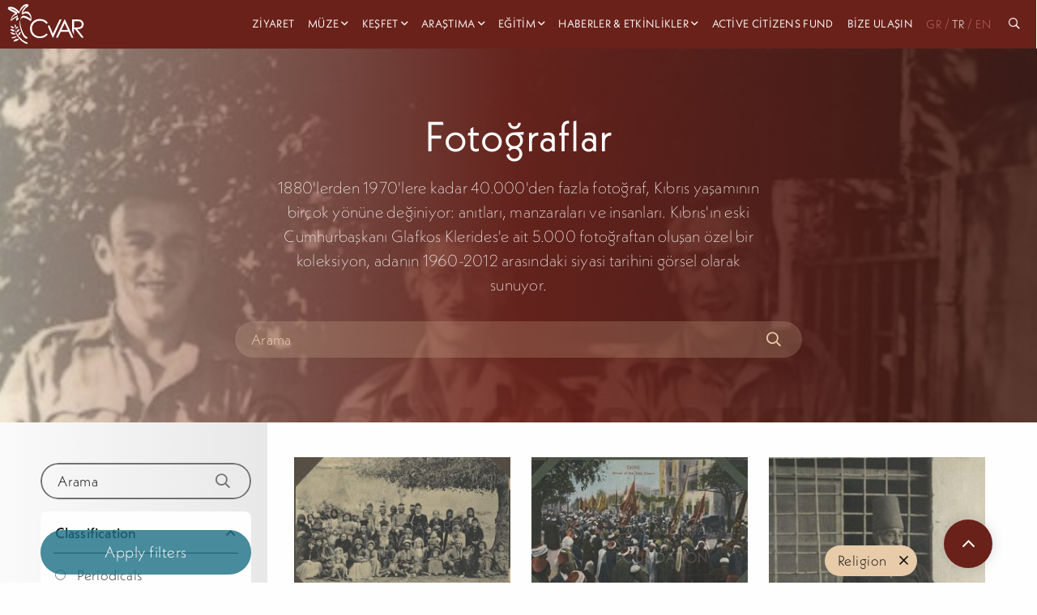

--- FILE ---
content_type: text/html; charset=utf-8
request_url: https://cvar.severis.org/tr/explore/collections-archives/photographs/?subject=Religion&filter-form=
body_size: 28975
content:
<!doctype html>

<html class="no-js" lang="en">

<head>
  <meta charset="utf-8" />
  <meta http-equiv="X-UA-Compatible" content="IE=edge,chrome=1" />
  <meta name="viewport" content="width=device-width, initial-scale=1.0">
  <style>
    .menu.dropdown.medium-horizontal li.is-dropdown-submenu-parent>a,
    .menu.dropdown.large-horizontal li.is-dropdown-submenu-parent>a,
    .menu.dropdown.xlarge-horizontal li.is-dropdown-submenu-parent>a {
      padding-right: 15px;
    }

    .menu>li.is-dropdown-submenu-parent>a {
      padding-right: 15px !important;
    }

    .menu li:not(:last-of-type) {
      margin-right: 10px;
    }
  </style>

  <link rel="stylesheet" href="/static/css/app.css">
  <link rel="apple-touch-icon" sizes="152x152" href="/static/img/favicons/apple-touch-icon.png">
<link rel="icon" type="image/png" sizes="32x32" href="/static/img/favicons/favicon-32x32.png">
<link rel="icon" type="image/png" sizes="16x16" href="/static/img/favicons/favicon-16x16.png">
<link rel="manifest" href="/static/img/favicons/site.webmanifest">
<link rel="mask-icon" href="/static/img/favicons/safari-pinned-tab.svg" color="#5bbad5">
<link rel="shortcut icon" href="/static/img/favicons/favicon.ico">
<meta name="msapplication-TileColor" content="#da532c">
<meta name="msapplication-config" content="/static/img/favicons/browserconfig.xml">
<meta name="theme-color" content="#ffffff">
  
    

<title>
    
        CVAR | Fotoğraflar
    
</title>

    <meta name="description" content="1880&#39;lerden 1970&#39;lere kadar 40.000&#39;den fazla fotoğraf, Kıbrıs yaşamının birçok yönüne değiniyor: anıtları, manzaraları ve insanları. Kıbrıs&#39;ın eski Cumhurb"/>

    <!-- Schema.org markup for Google+ -->
    <meta itemprop="name" content="CVAR | Fotoğraflar">
    <meta itemprop="description" content="1880&#39;lerden 1970&#39;lere kadar 40.000&#39;den fazla fotoğraf, Kıbrıs yaşamının birçok yönüne değiniyor: anıtları, manzaraları ve insanları. Kıbrıs&#39;ın eski Cumhurb">
    
        
        <meta itemprop="image" content="https://cvar-live-beeb68bb85f54b0197fa9b6b5eab1-05b50c6.divio-media.org/images/Screenshot_2021-04-23_at_7.07.07_PM.original.png">
    
    <!-- Twitter Card data -->
    <meta name="twitter:card" content="summary_large_image">
    <meta name="twitter:title" content="CVAR | Fotoğraflar">
    <meta name="twitter:description" content="1880&#39;lerden 1970&#39;lere kadar 40.000&#39;den fazla fotoğraf, Kıbrıs yaşamının birçok yönüne değiniyor: anıtları, manzaraları ve insanları. Kıbrıs&#39;ın eski Cumhurb">
    <!-- Twitter summary card with large image must be at least 280x150px -->
    
        
        <meta name="twitter:image:src" content="https://cvar-live-beeb68bb85f54b0197fa9b6b5eab1-05b50c6.divio-media.org/images/Screenshot_2021-04-23_at_7.07.07_PM.original.png">
    
    <!-- Open Graph data -->
    <meta property="og:title" content="CVAR | Fotoğraflar"/>
    <meta property="og:type" content="website"/>
    
        
        <meta property="og:image" content="https://cvar-live-beeb68bb85f54b0197fa9b6b5eab1-05b50c6.divio-media.org/images/Screenshot_2021-04-23_at_7.07.07_PM.original.png"/>
    
    <meta property="og:description" content="1880&#39;lerden 1970&#39;lere kadar 40.000&#39;den fazla fotoğraf, Kıbrıs yaşamının birçok yönüne değiniyor: anıtları, manzaraları ve insanları. Kıbrıs&#39;ın eski Cumhurb"/>
    <meta property="og:site_name" content="CVAR | Fotoğraflar"/>

    

<link rel="alternate" hreflang="x-default" href="https://cvar.severis.org/tr/explore/collections-archives/photographs/"/>
<link rel="canonical" href="https://cvar.severis.org/tr/explore/collections-archives/photographs/"/>
  



    <!-- Google tag (gtag.js) -->

    <script async src="https://www.googletagmanager.com/gtag/js?id=G-PTQJCNKWK3"></script>

    <script>

    window.dataLayer = window.dataLayer || [];

    function gtag(){dataLayer.push(arguments);}

    gtag('js', new Date());

    gtag('config', 'G-PTQJCNKWK3');

    </script>
</head>

<body id="body" class=" ">
  <nav class="menu--container ">
    <div class=" menu--wrapper">
      <a class="menu--logo" href="/tr/">
        
        
        <svg height="100%" viewBox="0 0 118 62" version="1.1" xmlns="http://www.w3.org/2000/svg" xmlns:xlink="http://www.w3.org/1999/xlink" xml:space="preserve" xmlns:serif="http://www.serif.com/"
          style="fill-rule:evenodd;clip-rule:evenodd;stroke-linejoin:round;stroke-miterlimit:2;">
          <g transform="matrix(1,0,0,1,-94,-6)">
            <g transform="matrix(0.11627,0,0,0.11627,1179.04,1422.12)">
              <g transform="matrix(3.02514,0,0,3.02514,-9325.19,-12178.8)">
                <g>
                  <g transform="matrix(1,0,0,1,288.633,138.571)">
                    <path
                      d="M0,-64.06L0,-36.98L13.721,-36.87C19.054,-36.87 22.983,-37.376 25.51,-38.39C27.979,-39.316 30.083,-41.014 31.51,-43.23C32.942,-45.445 33.69,-48.033 33.66,-50.67C33.686,-53.26 32.929,-55.797 31.49,-57.95C30.119,-60.085 28.105,-61.731 25.74,-62.65C23.4,-63.59 19.497,-64.06 14.03,-64.06L0,-64.06ZM-8,-71.85L7.86,-71.85C16.693,-71.85 22.693,-71.49 25.86,-70.77C30.382,-69.801 34.444,-67.334 37.391,-63.77C40.397,-60.064 41.971,-55.4 41.82,-50.63C41.891,-46.615 40.823,-42.663 38.74,-39.23C36.661,-35.908 33.609,-33.307 30,-31.78C26.214,-30.1 20.983,-29.243 14.311,-29.21L42.94,7.79L33.09,7.79L4.46,-29.21L-0.04,-29.21L-0.04,-4.21L-8.04,-21.4L-8,-71.85Z" />
                  </g>
                  <g transform="matrix(1,0,0,1,180.944,121.731)">
                    <path d="M0,-30.41L15.58,6.5L44.939,-55.01L53.6,-55.01L16.43,24.6L14.699,24.6L-6.48,-25.35L0,-30.41Z" />
                  </g>
                  <g transform="matrix(1,0,0,1,247.944,129.411)">
                    <path d="M0,-45.77L-13.641,-16.95L13.569,-16.95L0,-45.77ZM1,-62.69L38.12,16.92L29.529,16.92L17.01,-9.27L-17.29,-9.27L-29.7,16.92L-38.57,16.92L-0.95,-62.69L1,-62.69Z" />
                  </g>
                  <g transform="matrix(1,0,0,1,174.454,131.576)">
                    <path
                      d="M0,-50.085L-6.28,-45.265C-9.562,-49.628 -13.837,-53.145 -18.75,-55.525C-23.75,-57.884 -29.221,-59.078 -34.75,-59.015C-40.933,-59.058 -47.019,-57.479 -52.4,-54.435C-57.633,-51.559 -61.983,-47.31 -64.98,-42.145C-67.995,-36.865 -69.538,-30.874 -69.45,-24.795C-69.45,-15.095 -66.117,-6.999 -59.45,-0.504C-52.783,5.989 -44.387,9.235 -34.26,9.235C-23.107,9.235 -13.773,4.869 -6.26,-3.865L0.02,0.905C-3.929,5.94 -9.024,9.958 -14.84,12.625C-21.082,15.45 -27.87,16.864 -34.72,16.765C-48.653,16.765 -59.653,12.128 -67.72,2.855C-74.467,-4.978 -77.84,-14.431 -77.84,-25.505C-78.073,-36.596 -73.622,-47.273 -65.58,-54.915C-57.407,-62.868 -47.17,-66.845 -34.87,-66.845C-27.909,-66.949 -21.018,-65.436 -14.74,-62.425C-8.874,-59.606 -3.807,-55.364 0,-50.085" />
                  </g>
                  <g transform="matrix(1,0,0,1,92.8833,108.111)">
                    <path
                      d="M0,-71.52C-5.49,-76.66 -12.28,-76.86 -19,-74.76C-22.36,-73.76 -25.62,-71.92 -28.87,-70.59C-29.75,-70.23 -16.27,-93.25 -4.87,-97.03C-4.4,-97.19 -2.19,-104.73 -2.36,-104.86C-14.07,-114.52 -29.99,-100.52 -36,-90.61C-38.91,-85.85 -40.72,-80.28 -42.35,-74.78C-54.75,-87.78 -71.4,-101.49 -90.35,-94.92C-90.79,-94.77 -93.08,-87.29 -92.87,-87.09C-83.53,-78.09 -71.09,-74.23 -60.02,-67.95C-68.31,-63.4 -80.57,-51.08 -80.75,-32.77C-80.75,-34.53 -69.93,-40.95 -68.25,-42.27C-63.352,-46.238 -58.025,-49.645 -52.37,-52.43C-53.51,-49.65 -58.01,-42.16 -56.82,-36.81C-56,-33.12 -48.24,-40.59 -47.42,-41.24C-45.61,-42.68 -46.66,-47.67 -44.9,-49.08C-46.8,-47.57 -53.21,-42.69 -49.26,-60.45C-52.26,-57.32 -60.46,-54.15 -65.72,-50.12C-68.88,-47.7 -71.97,-45.2 -75.15,-42.79C-78.69,-40.1 -76.88,-42.65 -76.36,-44.6C-71.42,-55.34 -64.9,-60.8 -53.36,-63.72C-52.93,-63.83 -50.72,-71.46 -50.84,-71.55C-60.57,-78.72 -72.34,-82.36 -82.4,-88.8C-67.71,-88.53 -54.79,-77.39 -44.7,-66.8C-44.94,-67.05 -25.04,-102.8 -11.62,-100.29C-19.51,-95.42 -33.94,-79.52 -31.87,-65.84C-31,-60.13 -27.87,-64.22 -24.75,-65.6C-17.75,-68.71 -11.91,-69.3 -5.07,-65.53C3.14,-61.01 6.55,-51.94 7.41,-42.91C-2.26,-49.71 -13.69,-57.38 -25.59,-57.3C-34.38,-57.24 -37.05,-44.52 -39.11,-37.75C-43.88,-21.96 -39.64,-5.55 -34.59,9.64C-31.05,20.28 -23.37,42.64 -9.41,43C-8.58,43 -7.61,35.15 -6.89,35.17C-16.42,34.93 -21.98,24.12 -25.83,16.78C-32.4,4.28 -36.31,-10 -38.34,-23.91C-40.26,-37.02 -37.22,-52.11 -21.41,-48.74C-10.97,-46.52 -1.13,-39.33 7.49,-33.29C7.43,-33.29 7.49,-33.55 7.49,-33.86L7.49,-33.29L9.27,-38.85C9.573,-39.586 9.817,-40.345 10,-41.12C10.95,-52.67 8.69,-63.38 0,-71.52" />
                  </g>
                  <g transform="matrix(1,0,0,1,28.8438,111.001)">
                    <path d="M0,5.59C-4.65,1.24 -11.55,-3.68 -17.51,0.59C-5.75,6.85 -6.51,9.27 -0.1,5.99" />
                  </g>
                  <g transform="matrix(1,0,0,1,30.0537,110.511)">
                    <path
                      d="M0,5.41C-5.33,0.51 -12.33,-3.93 -19.32,0.41C-19.77,0.69 -20.49,1.34 -19.74,1.74C-15.94,3.74 -12.28,6.83 -8.23,8.34C-5.66,9.34 -2.99,8.07 -0.72,6.93C0.98,6.08 -0.72,5.2 -1.91,5.81C-4.19,6.95 -5.59,7.26 -7.91,6.03C-11.26,4.21 -14.39,2.03 -17.75,0.2L-18.17,1.53C-12.51,-2.01 -6.55,2.91 -2.47,6.66C-1.73,7.34 0.78,6.13 -0.05,5.37L0,5.41Z" />
                  </g>
                  <g transform="matrix(1,0,0,1,26.3736,97.0409)">
                    <path d="M0,7.55C-3.18,3.19 -8.16,-2 -13.78,0.55C-4.97,7.62 -5.99,9.55 -0.13,7.79" />
                  </g>
                  <g transform="matrix(1,0,0,1,27.5034,96.9608)">
                    <path
                      d="M0,7.2C-3.65,2.29 -8.62,-2.43 -15.08,0.2C-15.29,0.28 -16.43,0.8 -15.96,1.2C-13.15,3.48 -10.63,6.42 -7.6,8.4C-5.72,9.63 -3.4,9.05 -1.4,8.48C-0.4,8.2 0.45,6.92 -1.12,7.36C-3.2,7.95 -4.62,8.13 -6.38,6.75C-8.99,4.75 -11.29,2.26 -13.87,0.17L-14.74,1.17C-9.52,-0.93 -5.02,4.33 -2.24,8.06C-1.76,8.71 0.34,7.7 0.01,7.26L0,7.2Z" />
                  </g>
                  <g transform="matrix(1,0,0,1,46.0337,162.782)">
                    <path d="M0,-11.521C-7.89,-11.021 -18.2,-8.971 -19.44,0C-3.78,-5.301 -2.25,-2.551 0.23,-11.131" />
                  </g>
                  <g transform="matrix(1,0,0,1,46.6534,163.901)">
                    <path
                      d="M0,-13.52C-8.48,-12.93 -19.9,-10.63 -21.71,-0.74C-21.87,0.12 -20.15,-0.32 -19.81,-0.43C-14.67,-2.14 -9.15,-3.041 -4.16,-5.13C-0.9,-6.5 0.32,-9.45 1.27,-12.62C1.55,-13.55 -1.73,-12.89 -2.04,-11.86C-2.87,-9.09 -3.63,-6.76 -6.53,-5.77C-11.05,-4.25 -15.77,-3.3 -20.3,-1.77L-18.4,-1.46C-16.89,-9.74 -8.4,-11.21 -1.24,-11.71C-0.14,-11.791 2.27,-13.64 0,-13.48L0,-13.52Z" />
                  </g>
                  <g transform="matrix(1,0,0,1,33.0137,89.0308)">
                    <path d="M0,11.67C1.32,7.75 2.36,2.34 -1.75,-0.04C-2.27,8.6 -3.91,8.8 -0.24,11.71" />
                  </g>
                  <g transform="matrix(1,0,0,1,33.8736,89.3311)">
                    <path
                      d="M0,11.17C1.31,7.17 2.32,1.96 -1.81,-0.73C-2.17,-0.97 -3.44,-0.66 -3.48,-0.14C-3.66,2.61 -4.33,5.42 -4.29,8.18C-4.29,9.82 -3.09,10.84 -1.9,11.8C-1.47,12.14 0.1,11.36 -0.3,11.02C-1.63,9.94 -2.61,9.02 -2.55,7.18C-2.47,4.61 -1.91,2.03 -1.74,-0.54L-3.4,0.05C0.6,2.66 -0.46,7.69 -1.72,11.57C-1.87,12.04 -0.16,11.71 0.01,11.17L0,11.17Z" />
                  </g>
                  <g transform="matrix(1,0,0,1,34.3135,125.701)">
                    <path d="M0,4.89C0.64,6.14 -16.21,-3.04 -22,-1.68C-17.48,5.67 -7.37,7.93 0,4.89" />
                  </g>
                  <g transform="matrix(1,0,0,1,32.9834,125.831)">
                    <path
                      d="M0,5.23L0,5.31L0.75,4.31C2.2,3.68 1.93,4.081 0.75,3.621C-0.03,3.31 -0.8,2.97 -1.57,2.621C-3.99,1.621 -6.42,0.56 -8.88,-0.379C-12.49,-1.749 -16.63,-3.29 -20.56,-2.62C-20.86,-2.56 -22.4,-1.959 -22.02,-1.4C-16.84,6.35 -6.96,8.52 1.53,5.35C3.11,4.76 2.66,3.47 1.07,4.06C-6.37,6.9 -14.787,4.3 -19.33,-2.24L-20.8,-1.02C-16.07,-1.83 -10.05,1.46 -5.8,3.241C-3.67,4.14 -0.47,6.43 1.93,5.39C2.3,5.23 2.75,4.871 2.69,4.39L2.69,4.31C2.57,3.46 -0.12,4.241 0.03,5.251L0,5.23Z" />
                  </g>
                  <g transform="matrix(1,0,0,1,39.2334,150.731)">
                    <path d="M0,-11.3C1.71,-10.19 -19.24,-7.35 -22.76,-3.81C-15.56,0 -5.43,-4.13 0,-11.3" />
                  </g>
                  <g transform="matrix(1,0,0,1,25.7637,147.259)">
                    <path
                      d="M0,-4.478C-3.41,-3.598 -7.61,-2.708 -10.33,-0.308C-10.43,-0.228 -10.81,0.101 -10.52,0.232C-1.52,4.421 8.94,-0.859 14.7,-8.018C15.24,-8.688 12.7,-8.159 12.25,-7.638C9.748,-4.4 6.417,-1.899 2.61,-0.399C0.237,0.457 -2.317,0.673 -4.8,0.232C-5.8,0.082 -8.98,-0.188 -6.95,-1.228C-3.52,-2.989 0.6,-3.688 4.32,-4.558C4.94,-4.708 15.9,-7.109 14.72,-8.388C14.26,-8.899 1.92,-4.978 0,-4.478" />
                  </g>
                  <g transform="matrix(1,0,0,1,34.3736,173.801)">
                    <path
                      d="M0,-82.67C-5.25,-68.75 -3,-53.84 3.75,-40.85C12.51,-23.97 31.18,-3.33 50.92,0C50.87,0 51.92,-6.78 51.74,-6.8C37.29,-9.21 24.81,-21.21 15.55,-31.84C6.29,-42.47 -6.34,-61.191 -0.81,-75.84C-0.02,-77.93 -0.81,-80.58 0.01,-82.64L0,-82.67Z" />
                  </g>
                  <g transform="matrix(1,0,0,1,33.2935,99.9009)">
                    <path d="M0,6.19C2.87,2.49 7.33,-1.89 12.15,0.5C4.32,6.41 5.15,8.08 0.15,6.43" />
                  </g>
                  <g transform="matrix(1,0,0,1,34.2134,99.2208)">
                    <path
                      d="M0,6.77C2.54,3.57 6,-0.23 10.46,1.68L10.46,1.13C8.46,2.67 6.54,4.32 4.63,5.97C3.01,7.36 1.98,7.23 0,6.6C-0.54,6.43 -2.31,7.37 -1.55,7.6C0.4,8.22 2.15,8.5 4.05,7.6C7,6.18 9.48,3.18 12.05,1.21C12.29,1.03 12.31,0.78 12.05,0.66C6.43,-1.73 1.48,2.83 -1.79,6.95C-2.27,7.55 -0.3,7.2 0.05,6.76L0,6.77Z" />
                  </g>
                  <g transform="matrix(1,0,0,1,38.5635,109.901)">
                    <path d="M0,10.24C2.39,5.24 6.45,-0.9 12.6,0.65C5.04,9.421 6.41,11.14 0.19,10.49" />
                  </g>
                  <g transform="matrix(1,0,0,1,39.6934,109.611)">
                    <path
                      d="M0,10.56C2.07,6.35 5.31,0.64 10.84,1.77L10.46,0.72C8.34,3.22 6.46,5.87 4.4,8.43C2.99,10.2 1.55,10.15 -0.6,9.94C-1.72,9.83 -2.91,11.49 -1.31,11.64C1.06,11.87 3.3,11.81 5.19,10.2C8.03,7.77 10.05,4.02 12.46,1.2C12.696,0.944 12.68,0.545 12.424,0.31C12.331,0.224 12.215,0.168 12.09,0.15C4.96,-1.31 0.51,4.86 -2.27,10.53C-2.84,11.69 -0.44,11.45 -0.01,10.53L0,10.56Z" />
                  </g>
                  <g transform="matrix(1,0,0,1,46.2036,122.231)">
                    <path d="M0,12.15C1.15,6.74 3.63,-0.2 10,-0.15C4.72,10.16 6.48,11.51 0.27,12.35" />
                  </g>
                  <g transform="matrix(1,0,0,1,47.3736,122.751)">
                    <path
                      d="M0,11.359C0.92,7.12 2.75,0.109 8.12,-0.04L7.73,-0.561C6.29,2.29 5.07,5.219 3.73,8.13C2.73,10.259 1.73,10.87 -0.52,11.2C-1.27,11.309 -2.96,12.67 -1.39,12.45C0.93,12.12 3.29,11.639 4.85,9.75C5.574,8.721 6.149,7.597 6.56,6.41C7.56,3.979 8.66,1.58 9.85,-0.781C10.01,-1.101 9.85,-1.311 9.46,-1.3C2.04,-1.09 -0.97,5.49 -2.37,11.889C-2.53,12.599 -0.21,12.08 -0.05,11.359L0,11.359Z" />
                  </g>
                </g>
              </g>
            </g>
          </g>
        </svg>

      </a>
      <div class="overlay" id="overlay">


        <ul class="vertical xlarge-horizontal menu overlay-menu" id="main-menu" data-responsive-menu="accordion xlarge-dropdown" data-multi-open="false">

          
          
          
          
          
          <li >
            <a href="/tr/visit/"  lang="tr">Ziyaret</a>
          </li>
          
          
          
          
          <li class="is-dropdown-submenu-parent">
            <a   href="/tr/museum/" lang="tr" style="padding-right:15px;">Müze</a>
            <ul class="menu vertical nested">
              
              <li>
                <a class="" href="/tr/museum/about/" lang="tr">
                  CVAR hakkında</a>
              </li>
              
              <li>
                <a class="" href="/tr/museum/foundation/" lang="tr">
                  Costas &amp; Rita Severis Vakfı</a>
              </li>
              
              <li>
                <a class="" href="/tr/museum/team/" lang="tr">
                  Bizim takım</a>
              </li>
              
              <li>
                <a class="" href="/tr/museum/our-sponsors/" lang="tr">
                  Sponsorlarımız</a>
              </li>
              
              <li>
                <a class="" href="/tr/museum/awards/" lang="tr">
                  Ödüller</a>
              </li>
              
              <li>
                <a class="" href="/tr/museum/support-us/" lang="tr">
                  Destek</a>
              </li>
              

              <li class="menu-footer show-for-xlarge">
                
                <div class="menu-footer__links">
                  
                </div>
                <div class="menu-footer__social">
                  
                  <a target="_blank" href="https://www.facebook.com/cvar.severis">
                    <i class="fab fa-facebook"></i>
                  </a>

                  <a target="_blank" href="https://twitter.com/cvar_severis">
                    <i class="fab fa-twitter"></i>
                  </a>

                  <a target="_blank" href="https://www.youtube.com/channel/UCLkti-OBMB9s9duJ1Ovdieg">
                    <i class="fab fa-youtube"></i>
                  </a>
                  

                </div>
              </li>

            </ul>
          </li>
          
          
          
          
          <li class="is-dropdown-submenu-parent">
            <a   href="/tr/explore/" lang="tr" style="padding-right:15px;">Keşfet</a>
            <ul class="menu vertical nested">
              
              <li>
                <a class="" href="/tr/explore/permanent-exhibition/" lang="tr">
                  Kalıcı sergi</a>
              </li>
              
              <li>
                <a class="" href="/tr/explore/collections-archives/" lang="tr">
                  Koleksiyonlar ve Arşivler</a>
              </li>
              
              <li>
                <a class="" href="/tr/explore/virtual-tours/" lang="tr">
                  Sanal turlar</a>
              </li>
              
              <li>
                <a class="" href="/tr/explore/cvar-culture-connects-mobile-app/" lang="tr">
                  Culture Connects App</a>
              </li>
              
              <li>
                <a class="" href="/tr/explore/our-blog/" lang="tr">
                  Blog</a>
              </li>
              
              <li>
                <a class="" href="/tr/explore/exhibitions/" lang="tr">
                  Çevrimiçi Sergiler</a>
              </li>
              

              <li class="menu-footer show-for-xlarge">
                
                <div class="menu-footer__links">
                  
                </div>
                <div class="menu-footer__social">
                  
                  <a target="_blank" href="https://www.facebook.com/cvar.severis">
                    <i class="fab fa-facebook"></i>
                  </a>

                  <a target="_blank" href="https://twitter.com/cvar_severis">
                    <i class="fab fa-twitter"></i>
                  </a>

                  <a target="_blank" href="https://www.youtube.com/channel/UCLkti-OBMB9s9duJ1Ovdieg">
                    <i class="fab fa-youtube"></i>
                  </a>
                  

                </div>
              </li>

            </ul>
          </li>
          
          
          
          
          <li class="is-dropdown-submenu-parent">
            <a   href="/tr/research-center/" lang="tr" style="padding-right:15px;">Araştıma</a>
            <ul class="menu vertical nested">
              
              <li>
                <a class="" href="/tr/research-center/research-center/" lang="tr">
                  Kütüphane ve Araştırma Merkezi</a>
              </li>
              
              <li>
                <a class="" href="/tr/research-center/library/" lang="tr">
                  Kütüphane Kataloğu</a>
              </li>
              

              <li class="menu-footer show-for-xlarge">
                
                <div class="menu-footer__links">
                  
                </div>
                <div class="menu-footer__social">
                  
                  <a target="_blank" href="https://www.facebook.com/cvar.severis">
                    <i class="fab fa-facebook"></i>
                  </a>

                  <a target="_blank" href="https://twitter.com/cvar_severis">
                    <i class="fab fa-twitter"></i>
                  </a>

                  <a target="_blank" href="https://www.youtube.com/channel/UCLkti-OBMB9s9duJ1Ovdieg">
                    <i class="fab fa-youtube"></i>
                  </a>
                  

                </div>
              </li>

            </ul>
          </li>
          
          
          
          
          <li class="is-dropdown-submenu-parent">
            <a   href="/tr/education/" lang="tr" style="padding-right:15px;">Eğitim</a>
            <ul class="menu vertical nested">
              
              <li>
                <a class="" href="/tr/education/families/" lang="tr">
                  Aileler</a>
              </li>
              
              <li>
                <a class="" href="/tr/education/school-programs/" lang="tr">
                  Okullar</a>
              </li>
              
              <li>
                <a class="" href="/tr/education/online-activities/" lang="tr">
                  Çevrimiçi Aktiviteler</a>
              </li>
              
              <li>
                <a class="" href="/tr/education/book-online/" lang="tr">
                  Çevrimiçi rezervasyon yapın</a>
              </li>
              

              <li class="menu-footer show-for-xlarge">
                
                <div class="menu-footer__links">
                  
                </div>
                <div class="menu-footer__social">
                  
                  <a target="_blank" href="https://www.facebook.com/cvar.severis">
                    <i class="fab fa-facebook"></i>
                  </a>

                  <a target="_blank" href="https://twitter.com/cvar_severis">
                    <i class="fab fa-twitter"></i>
                  </a>

                  <a target="_blank" href="https://www.youtube.com/channel/UCLkti-OBMB9s9duJ1Ovdieg">
                    <i class="fab fa-youtube"></i>
                  </a>
                  

                </div>
              </li>

            </ul>
          </li>
          
          
          
          
          <li class="is-dropdown-submenu-parent">
            <a   href="/tr/news-events/" lang="tr" style="padding-right:15px;">Haberler &amp; Etkinlikler</a>
            <ul class="menu vertical nested">
              
              <li>
                <a class="" href="/tr/news-events/news/" lang="tr">
                  Haberler</a>
              </li>
              
              <li>
                <a class="" href="/tr/news-events/events/" lang="tr">
                  Etkinlikler</a>
              </li>
              

              <li class="menu-footer show-for-xlarge">
                
                <div class="menu-footer__links">
                  
                </div>
                <div class="menu-footer__social">
                  
                  <a target="_blank" href="https://www.facebook.com/cvar.severis">
                    <i class="fab fa-facebook"></i>
                  </a>

                  <a target="_blank" href="https://twitter.com/cvar_severis">
                    <i class="fab fa-twitter"></i>
                  </a>

                  <a target="_blank" href="https://www.youtube.com/channel/UCLkti-OBMB9s9duJ1Ovdieg">
                    <i class="fab fa-youtube"></i>
                  </a>
                  

                </div>
              </li>

            </ul>
          </li>
          
          
          
          
          <li >
            <a href="/tr/active-citizens-fund/"  lang="tr">Active Citizens Fund</a>
          </li>
          
          
          
          
          <li >
            <a href="/tr/contact-us/"  lang="tr">Bize Ulaşın</a>
          </li>
          
          







                            



<div class="lang-box">


    <a  
       href="https://cvar.severis.org/el/explore/collections-archives/photographs/?subject=Religion&amp;filter-form="> GR</a><span >/</span>


    <a  class="active" 
       href="https://cvar.severis.org/tr/explore/collections-archives/photographs/?subject=Religion&amp;filter-form="> 
        TR</a><span >/</span>


    <a  
       href="https://cvar.severis.org/en/explore/collections-archives/photographs/?subject=Religion&amp;filter-form="> 
        EN</a>

</div>






<li class="search-icon"><a href="/global-search"> <i class="far fa-search"></i> &nbsp <span class="hide-for-xlarge"> Search</span></a></li>




         
         
         
          <li class="menu-footer hide-for-xlarge">

            <div class="menu-footer__social">
              
              <a target="_blank" href="https://www.facebook.com/cvar.severis">
                <i class="fab fa-facebook"></i>
              </a>

              <a target="_blank" href="https://twitter.com/cvar_severis">
                <i class="fab fa-twitter"></i>
              </a>

              <a target="_blank" href="https://www.youtube.com/channel/UCLkti-OBMB9s9duJ1Ovdieg">
                <i class="fab fa-youtube"></i>
              </a>
              
            </div>
            <div class="menu-footer__links">
              
            </div>
          </li>

        </ul>
      </div>
      <div class="title-bar hide-for-xlarge" data-toggle="main-menu" data-hide-for="xlarge">

        <button class="menu-button-container" id="toggle">
          <span class="top"></span>
          <span class="middle"></span>
          <span class="bottom"></span>
        </button>
      </div>
    </div>
  </nav>




  
    
    
        
    
    <div class="page-header"
         style="background-size: cover; background-image: linear-gradient(to right, rgba(235, 221, 201, 0.52),  rgba(106, 33, 26, 0.9),  rgba(56, 18, 14, 0.8)),url('https://cvar-live-beeb68bb85f54b0197fa9b6b5eab1-05b50c6.divio-media.org/images/Screenshot_2021-04-23_at_7.07.07_PM.width-1920.png')">

        <h1>

            Fotoğraflar
        </h1>
        <p>
            
            1880&#39;lerden 1970&#39;lere kadar 40.000&#39;den fazla fotoğraf, Kıbrıs yaşamının birçok yönüne değiniyor: anıtları, manzaraları ve insanları. Kıbrıs&#39;ın eski Cumhurbaşkanı Glafkos Klerides&#39;e ait 5.000 fotoğraftan oluşan özel bir koleksiyon, adanın 1960-2012 arasındaki siyasi tarihini görsel olarak sunuyor.
            
        </p>
        
        <form method="GET" class="search-bar">
            
    

    <fieldset class="fieldset "><div id="div_id_query" class="holder"><input type="text" name="query" placeholder="Arama" class="textinput textInput" required id="id_query"></div></fieldset>


    


            <input type="submit" name="search-form">
            <a class="search-bar__icon"><i class="far fa-search"></i></a>

        </form>
        

        
    </div>
                    
    <section class="collection-listing">
        <div class="grid-container">

            <div class="grid-x  grid-margin-x">


                <div class="cell large-3 sidebar">

                    <form method="GET" class="search-bar">
                        
    

    <fieldset class="fieldset "><div id="div_id_query" class="holder"><input type="text" name="query" placeholder="Arama" class="textinput textInput" required id="id_query"></div></fieldset>


    


                        <input type="submit" name="search-form">
                        <a class="search-bar__icon"><i class="far fa-search"></i></a>

                    </form>

                    
                    <form method="GET">
                        
    

    <ul class="accordion" id="accordion-4613" data-accordion data-allow-all-closed="true" data-multi-expand="true"><li class="accordion-item is-active" data-accordion-item><a class="accordion-title ">

            Classification
            

    </a><div class="accordion-content" data-tab-content><div id="div_id_classification" class="holder"><ul id="id_classification" class="form-control radioselect"><li><label for="id_classification_0"><input type="radio" name="classification" value="Periodicals" class="form-control radioselect" id="id_classification_0">
 Periodicals</label></li><li><label for="id_classification_1"><input type="radio" name="classification" value="Photographs" class="form-control radioselect" id="id_classification_1">
 Photographs</label></li><li><label for="id_classification_2"><input type="radio" name="classification" value="Postcards" class="form-control radioselect" id="id_classification_2">
 Postcards</label></li><li><label for="id_classification_3"><input type="radio" name="classification" value="Prints" class="form-control radioselect" id="id_classification_3">
 Prints</label></li></ul></div></div></li><li class="accordion-item" data-accordion-item><a class="accordion-title ">

            Subject
            

    </a><div class="accordion-content" data-tab-content><div id="div_id_subject" class="holder"><ul id="id_subject" class="form-control radioselect"><li><label for="id_subject_0"><input type="radio" name="subject" value="Acrobatics" class="form-control radioselect" id="id_subject_0">
 Acrobatics</label></li><li><label for="id_subject_1"><input type="radio" name="subject" value="Actors And Actresses" class="form-control radioselect" id="id_subject_1">
 Actors And Actresses</label></li><li><label for="id_subject_2"><input type="radio" name="subject" value="Advertising" class="form-control radioselect" id="id_subject_2">
 Advertising</label></li><li><label for="id_subject_3"><input type="radio" name="subject" value="Aerial Photography" class="form-control radioselect" id="id_subject_3">
 Aerial Photography</label></li><li><label for="id_subject_4"><input type="radio" name="subject" value="Agriculture" class="form-control radioselect" id="id_subject_4">
 Agriculture</label></li><li><label for="id_subject_5"><input type="radio" name="subject" value="Airlines" class="form-control radioselect" id="id_subject_5">
 Airlines</label></li><li><label for="id_subject_6"><input type="radio" name="subject" value="Airlines—employees" class="form-control radioselect" id="id_subject_6">
 Airlines—employees</label></li><li><label for="id_subject_7"><input type="radio" name="subject" value="Airplanes" class="form-control radioselect" id="id_subject_7">
 Airplanes</label></li><li><label for="id_subject_8"><input type="radio" name="subject" value="Airports" class="form-control radioselect" id="id_subject_8">
 Airports</label></li><li><label for="id_subject_9"><input type="radio" name="subject" value="Airports Airplanes" class="form-control radioselect" id="id_subject_9">
 Airports Airplanes</label></li><li><label for="id_subject_10"><input type="radio" name="subject" value="Akanthou Village" class="form-control radioselect" id="id_subject_10">
 Akanthou Village</label></li><li><label for="id_subject_11"><input type="radio" name="subject" value="Albums" class="form-control radioselect" id="id_subject_11">
 Albums</label></li><li><label for="id_subject_12"><input type="radio" name="subject" value="Ambassadors" class="form-control radioselect" id="id_subject_12">
 Ambassadors</label></li><li><label for="id_subject_13"><input type="radio" name="subject" value="Ambulances" class="form-control radioselect" id="id_subject_13">
 Ambulances</label></li><li><label for="id_subject_14"><input type="radio" name="subject" value="Amusement Parks" class="form-control radioselect" id="id_subject_14">
 Amusement Parks</label></li><li><label for="id_subject_15"><input type="radio" name="subject" value="Amusement Rides" class="form-control radioselect" id="id_subject_15">
 Amusement Rides</label></li><li><label for="id_subject_16"><input type="radio" name="subject" value="Anbassadors" class="form-control radioselect" id="id_subject_16">
 Anbassadors</label></li><li><label for="id_subject_17"><input type="radio" name="subject" value="Animal Products" class="form-control radioselect" id="id_subject_17">
 Animal Products</label></li><li><label for="id_subject_18"><input type="radio" name="subject" value="Animal-powered Engines" class="form-control radioselect" id="id_subject_18">
 Animal-powered Engines</label></li><li><label for="id_subject_19"><input type="radio" name="subject" value="Animals" class="form-control radioselect" id="id_subject_19">
 Animals</label></li><li><label for="id_subject_20"><input type="radio" name="subject" value="Animals, Domestic Animals" class="form-control radioselect" id="id_subject_20">
 Animals, Domestic Animals</label></li><li><label for="id_subject_21"><input type="radio" name="subject" value="Animasl" class="form-control radioselect" id="id_subject_21">
 Animasl</label></li><li><label for="id_subject_22"><input type="radio" name="subject" value="Animlas" class="form-control radioselect" id="id_subject_22">
 Animlas</label></li><li><label for="id_subject_23"><input type="radio" name="subject" value="Anniversaries" class="form-control radioselect" id="id_subject_23">
 Anniversaries</label></li><li><label for="id_subject_24"><input type="radio" name="subject" value="Antesteria" class="form-control radioselect" id="id_subject_24">
 Antesteria</label></li><li><label for="id_subject_25"><input type="radio" name="subject" value="Anthesteria" class="form-control radioselect" id="id_subject_25">
 Anthesteria</label></li><li><label for="id_subject_26"><input type="radio" name="subject" value="Antiquities" class="form-control radioselect" id="id_subject_26">
 Antiquities</label></li><li><label for="id_subject_27"><input type="radio" name="subject" value="Antiquities, Roman" class="form-control radioselect" id="id_subject_27">
 Antiquities, Roman</label></li><li><label for="id_subject_28"><input type="radio" name="subject" value="Antiquities--cyprus" class="form-control radioselect" id="id_subject_28">
 Antiquities--cyprus</label></li><li><label for="id_subject_29"><input type="radio" name="subject" value="Antiquities--egypt" class="form-control radioselect" id="id_subject_29">
 Antiquities--egypt</label></li><li><label for="id_subject_30"><input type="radio" name="subject" value="Aquatic Animals" class="form-control radioselect" id="id_subject_30">
 Aquatic Animals</label></li><li><label for="id_subject_31"><input type="radio" name="subject" value="Archaelogical Museums And Collections" class="form-control radioselect" id="id_subject_31">
 Archaelogical Museums And Collections</label></li><li><label for="id_subject_32"><input type="radio" name="subject" value="Archaeological Museums And Collections" class="form-control radioselect" id="id_subject_32">
 Archaeological Museums And Collections</label></li><li><label for="id_subject_33"><input type="radio" name="subject" value="Archaeological Sites" class="form-control radioselect" id="id_subject_33">
 Archaeological Sites</label></li><li><label for="id_subject_34"><input type="radio" name="subject" value="Archbishops" class="form-control radioselect" id="id_subject_34">
 Archbishops</label></li><li><label for="id_subject_35"><input type="radio" name="subject" value="Archeological Sites" class="form-control radioselect" id="id_subject_35">
 Archeological Sites</label></li><li><label for="id_subject_36"><input type="radio" name="subject" value="Archibshops" class="form-control radioselect" id="id_subject_36">
 Archibshops</label></li><li><label for="id_subject_37"><input type="radio" name="subject" value="Architectue" class="form-control radioselect" id="id_subject_37">
 Architectue</label></li><li><label for="id_subject_38"><input type="radio" name="subject" value="Architecture" class="form-control radioselect" id="id_subject_38">
 Architecture</label></li><li><label for="id_subject_39"><input type="radio" name="subject" value="Architecture, Gothic" class="form-control radioselect" id="id_subject_39">
 Architecture, Gothic</label></li><li><label for="id_subject_40"><input type="radio" name="subject" value="Architecture, Medieval" class="form-control radioselect" id="id_subject_40">
 Architecture, Medieval</label></li><li><label for="id_subject_41"><input type="radio" name="subject" value="Architecture, Religious Architecture" class="form-control radioselect" id="id_subject_41">
 Architecture, Religious Architecture</label></li><li><label for="id_subject_42"><input type="radio" name="subject" value="Architecture: Gates--jerusalem" class="form-control radioselect" id="id_subject_42">
 Architecture: Gates--jerusalem</label></li><li><label for="id_subject_43"><input type="radio" name="subject" value="Architecute" class="form-control radioselect" id="id_subject_43">
 Architecute</label></li><li><label for="id_subject_44"><input type="radio" name="subject" value="Arcitecture" class="form-control radioselect" id="id_subject_44">
 Arcitecture</label></li><li><label for="id_subject_45"><input type="radio" name="subject" value="Areial Photography" class="form-control radioselect" id="id_subject_45">
 Areial Photography</label></li><li><label for="id_subject_46"><input type="radio" name="subject" value="Armed Conflict (war)" class="form-control radioselect" id="id_subject_46">
 Armed Conflict (war)</label></li><li><label for="id_subject_47"><input type="radio" name="subject" value="Armed Forces" class="form-control radioselect" id="id_subject_47">
 Armed Forces</label></li><li><label for="id_subject_48"><input type="radio" name="subject" value="Armenians" class="form-control radioselect" id="id_subject_48">
 Armenians</label></li><li><label for="id_subject_49"><input type="radio" name="subject" value="Art" class="form-control radioselect" id="id_subject_49">
 Art</label></li><li><label for="id_subject_50"><input type="radio" name="subject" value="Art, Gothic" class="form-control radioselect" id="id_subject_50">
 Art, Gothic</label></li><li><label for="id_subject_51"><input type="radio" name="subject" value="Art--exhibitions" class="form-control radioselect" id="id_subject_51">
 Art--exhibitions</label></li><li><label for="id_subject_52"><input type="radio" name="subject" value="Artisans" class="form-control radioselect" id="id_subject_52">
 Artisans</label></li><li><label for="id_subject_53"><input type="radio" name="subject" value="Artists" class="form-control radioselect" id="id_subject_53">
 Artists</label></li><li><label for="id_subject_54"><input type="radio" name="subject" value="Associations" class="form-control radioselect" id="id_subject_54">
 Associations</label></li><li><label for="id_subject_55"><input type="radio" name="subject" value="Associations, Institutions, Etc." class="form-control radioselect" id="id_subject_55">
 Associations, Institutions, Etc.</label></li><li><label for="id_subject_56"><input type="radio" name="subject" value="Athletic Clubs" class="form-control radioselect" id="id_subject_56">
 Athletic Clubs</label></li><li><label for="id_subject_57"><input type="radio" name="subject" value="Athletics" class="form-control radioselect" id="id_subject_57">
 Athletics</label></li><li><label for="id_subject_58"><input type="radio" name="subject" value="Audio Equipment" class="form-control radioselect" id="id_subject_58">
 Audio Equipment</label></li><li><label for="id_subject_59"><input type="radio" name="subject" value="Auto Mobiles" class="form-control radioselect" id="id_subject_59">
 Auto Mobiles</label></li><li><label for="id_subject_60"><input type="radio" name="subject" value="Automobiles" class="form-control radioselect" id="id_subject_60">
 Automobiles</label></li><li><label for="id_subject_61"><input type="radio" name="subject" value="Avialtion" class="form-control radioselect" id="id_subject_61">
 Avialtion</label></li><li><label for="id_subject_62"><input type="radio" name="subject" value="Aviation" class="form-control radioselect" id="id_subject_62">
 Aviation</label></li><li><label for="id_subject_63"><input type="radio" name="subject" value="Aviation Airplanes" class="form-control radioselect" id="id_subject_63">
 Aviation Airplanes</label></li><li><label for="id_subject_64"><input type="radio" name="subject" value="Award Presentations" class="form-control radioselect" id="id_subject_64">
 Award Presentations</label></li><li><label for="id_subject_65"><input type="radio" name="subject" value="Awards" class="form-control radioselect" id="id_subject_65">
 Awards</label></li><li><label for="id_subject_66"><input type="radio" name="subject" value="Awards Presentations" class="form-control radioselect" id="id_subject_66">
 Awards Presentations</label></li><li><label for="id_subject_67"><input type="radio" name="subject" value="Bags" class="form-control radioselect" id="id_subject_67">
 Bags</label></li><li><label for="id_subject_68"><input type="radio" name="subject" value="Baked Products" class="form-control radioselect" id="id_subject_68">
 Baked Products</label></li><li><label for="id_subject_69"><input type="radio" name="subject" value="Baptism" class="form-control radioselect" id="id_subject_69">
 Baptism</label></li><li><label for="id_subject_70"><input type="radio" name="subject" value="Barbecue" class="form-control radioselect" id="id_subject_70">
 Barbecue</label></li><li><label for="id_subject_71"><input type="radio" name="subject" value="Barrels" class="form-control radioselect" id="id_subject_71">
 Barrels</label></li><li><label for="id_subject_72"><input type="radio" name="subject" value="Bars And Nightclubs" class="form-control radioselect" id="id_subject_72">
 Bars And Nightclubs</label></li><li><label for="id_subject_73"><input type="radio" name="subject" value="Basket Making" class="form-control radioselect" id="id_subject_73">
 Basket Making</label></li><li><label for="id_subject_74"><input type="radio" name="subject" value="Baskets" class="form-control radioselect" id="id_subject_74">
 Baskets</label></li><li><label for="id_subject_75"><input type="radio" name="subject" value="Bathing Suits" class="form-control radioselect" id="id_subject_75">
 Bathing Suits</label></li><li><label for="id_subject_76"><input type="radio" name="subject" value="Bazaars (markets)" class="form-control radioselect" id="id_subject_76">
 Bazaars (markets)</label></li><li><label for="id_subject_77"><input type="radio" name="subject" value="Beaces" class="form-control radioselect" id="id_subject_77">
 Beaces</label></li><li><label for="id_subject_78"><input type="radio" name="subject" value="Beaches" class="form-control radioselect" id="id_subject_78">
 Beaches</label></li><li><label for="id_subject_79"><input type="radio" name="subject" value="Beauty Operators" class="form-control radioselect" id="id_subject_79">
 Beauty Operators</label></li><li><label for="id_subject_80"><input type="radio" name="subject" value="Bee Culture--equipment And Supplies" class="form-control radioselect" id="id_subject_80">
 Bee Culture--equipment And Supplies</label></li><li><label for="id_subject_81"><input type="radio" name="subject" value="Beehives" class="form-control radioselect" id="id_subject_81">
 Beehives</label></li><li><label for="id_subject_82"><input type="radio" name="subject" value="Beggars" class="form-control radioselect" id="id_subject_82">
 Beggars</label></li><li><label for="id_subject_83"><input type="radio" name="subject" value="Belly Dancers" class="form-control radioselect" id="id_subject_83">
 Belly Dancers</label></li><li><label for="id_subject_84"><input type="radio" name="subject" value="Bicycle" class="form-control radioselect" id="id_subject_84">
 Bicycle</label></li><li><label for="id_subject_85"><input type="radio" name="subject" value="Bicycles" class="form-control radioselect" id="id_subject_85">
 Bicycles</label></li><li><label for="id_subject_86"><input type="radio" name="subject" value="Bicylces" class="form-control radioselect" id="id_subject_86">
 Bicylces</label></li><li><label for="id_subject_87"><input type="radio" name="subject" value="Birds" class="form-control radioselect" id="id_subject_87">
 Birds</label></li><li><label for="id_subject_88"><input type="radio" name="subject" value="Birthdays" class="form-control radioselect" id="id_subject_88">
 Birthdays</label></li><li><label for="id_subject_89"><input type="radio" name="subject" value="Bishops" class="form-control radioselect" id="id_subject_89">
 Bishops</label></li><li><label for="id_subject_90"><input type="radio" name="subject" value="Blind" class="form-control radioselect" id="id_subject_90">
 Blind</label></li><li><label for="id_subject_91"><input type="radio" name="subject" value="Board Games" class="form-control radioselect" id="id_subject_91">
 Board Games</label></li><li><label for="id_subject_92"><input type="radio" name="subject" value="Boat Racing" class="form-control radioselect" id="id_subject_92">
 Boat Racing</label></li><li><label for="id_subject_93"><input type="radio" name="subject" value="Boats" class="form-control radioselect" id="id_subject_93">
 Boats</label></li><li><label for="id_subject_94"><input type="radio" name="subject" value="Bombings" class="form-control radioselect" id="id_subject_94">
 Bombings</label></li><li><label for="id_subject_95"><input type="radio" name="subject" value="Books" class="form-control radioselect" id="id_subject_95">
 Books</label></li><li><label for="id_subject_96"><input type="radio" name="subject" value="Bridges" class="form-control radioselect" id="id_subject_96">
 Bridges</label></li><li><label for="id_subject_97"><input type="radio" name="subject" value="Buffet (cooking)" class="form-control radioselect" id="id_subject_97">
 Buffet (cooking)</label></li><li><label for="id_subject_98"><input type="radio" name="subject" value="Buffets" class="form-control radioselect" id="id_subject_98">
 Buffets</label></li><li><label for="id_subject_99"><input type="radio" name="subject" value="Buffets (cooking)" class="form-control radioselect" id="id_subject_99">
 Buffets (cooking)</label></li><li><label for="id_subject_100"><input type="radio" name="subject" value="Buildings" class="form-control radioselect" id="id_subject_100">
 Buildings</label></li><li><label for="id_subject_101"><input type="radio" name="subject" value="Buildings, Government Buildings" class="form-control radioselect" id="id_subject_101">
 Buildings, Government Buildings</label></li><li><label for="id_subject_102"><input type="radio" name="subject" value="Buildings, Streets" class="form-control radioselect" id="id_subject_102">
 Buildings, Streets</label></li><li><label for="id_subject_103"><input type="radio" name="subject" value="Buldings" class="form-control radioselect" id="id_subject_103">
 Buldings</label></li><li><label for="id_subject_104"><input type="radio" name="subject" value="Burial" class="form-control radioselect" id="id_subject_104">
 Burial</label></li><li><label for="id_subject_105"><input type="radio" name="subject" value="Cabient Officers" class="form-control radioselect" id="id_subject_105">
 Cabient Officers</label></li><li><label for="id_subject_106"><input type="radio" name="subject" value="Cabinet Members" class="form-control radioselect" id="id_subject_106">
 Cabinet Members</label></li><li><label for="id_subject_107"><input type="radio" name="subject" value="Cabinet Officeres" class="form-control radioselect" id="id_subject_107">
 Cabinet Officeres</label></li><li><label for="id_subject_108"><input type="radio" name="subject" value="Cabinet Officers" class="form-control radioselect" id="id_subject_108">
 Cabinet Officers</label></li><li><label for="id_subject_109"><input type="radio" name="subject" value="Camel Caravans" class="form-control radioselect" id="id_subject_109">
 Camel Caravans</label></li><li><label for="id_subject_110"><input type="radio" name="subject" value="Camels" class="form-control radioselect" id="id_subject_110">
 Camels</label></li><li><label for="id_subject_111"><input type="radio" name="subject" value="Camping" class="form-control radioselect" id="id_subject_111">
 Camping</label></li><li><label for="id_subject_112"><input type="radio" name="subject" value="Canals" class="form-control radioselect" id="id_subject_112">
 Canals</label></li><li><label for="id_subject_113"><input type="radio" name="subject" value="Caravan" class="form-control radioselect" id="id_subject_113">
 Caravan</label></li><li><label for="id_subject_114"><input type="radio" name="subject" value="Caravans" class="form-control radioselect" id="id_subject_114">
 Caravans</label></li><li><label for="id_subject_115"><input type="radio" name="subject" value="Caravansaries" class="form-control radioselect" id="id_subject_115">
 Caravansaries</label></li><li><label for="id_subject_116"><input type="radio" name="subject" value="Carnival" class="form-control radioselect" id="id_subject_116">
 Carnival</label></li><li><label for="id_subject_117"><input type="radio" name="subject" value="Carriages And Carts" class="form-control radioselect" id="id_subject_117">
 Carriages And Carts</label></li><li><label for="id_subject_118"><input type="radio" name="subject" value="Carts And Carraiges" class="form-control radioselect" id="id_subject_118">
 Carts And Carraiges</label></li><li><label for="id_subject_119"><input type="radio" name="subject" value="Carts And Carriages" class="form-control radioselect" id="id_subject_119">
 Carts And Carriages</label></li><li><label for="id_subject_120"><input type="radio" name="subject" value="Carving (decorative Arts)" class="form-control radioselect" id="id_subject_120">
 Carving (decorative Arts)</label></li><li><label for="id_subject_121"><input type="radio" name="subject" value="Castles" class="form-control radioselect" id="id_subject_121">
 Castles</label></li><li><label for="id_subject_122"><input type="radio" name="subject" value="Castles--cyprus" class="form-control radioselect" id="id_subject_122">
 Castles--cyprus</label></li><li><label for="id_subject_123"><input type="radio" name="subject" value="Cats" class="form-control radioselect" id="id_subject_123">
 Cats</label></li><li><label for="id_subject_124"><input type="radio" name="subject" value="Cattle" class="form-control radioselect" id="id_subject_124">
 Cattle</label></li><li><label for="id_subject_125"><input type="radio" name="subject" value="Cavalry" class="form-control radioselect" id="id_subject_125">
 Cavalry</label></li><li><label for="id_subject_126"><input type="radio" name="subject" value="Caves" class="form-control radioselect" id="id_subject_126">
 Caves</label></li><li><label for="id_subject_127"><input type="radio" name="subject" value="Cawass" class="form-control radioselect" id="id_subject_127">
 Cawass</label></li><li><label for="id_subject_128"><input type="radio" name="subject" value="Celebrations" class="form-control radioselect" id="id_subject_128">
 Celebrations</label></li><li><label for="id_subject_129"><input type="radio" name="subject" value="Cemetaries" class="form-control radioselect" id="id_subject_129">
 Cemetaries</label></li><li><label for="id_subject_130"><input type="radio" name="subject" value="Cemeteries" class="form-control radioselect" id="id_subject_130">
 Cemeteries</label></li><li><label for="id_subject_131"><input type="radio" name="subject" value="Ceramics" class="form-control radioselect" id="id_subject_131">
 Ceramics</label></li><li><label for="id_subject_132"><input type="radio" name="subject" value="Ceremonia Objects" class="form-control radioselect" id="id_subject_132">
 Ceremonia Objects</label></li><li><label for="id_subject_133"><input type="radio" name="subject" value="Ceremonial Entries" class="form-control radioselect" id="id_subject_133">
 Ceremonial Entries</label></li><li><label for="id_subject_134"><input type="radio" name="subject" value="Ceremonial Objects" class="form-control radioselect" id="id_subject_134">
 Ceremonial Objects</label></li><li><label for="id_subject_135"><input type="radio" name="subject" value="Chairs" class="form-control radioselect" id="id_subject_135">
 Chairs</label></li><li><label for="id_subject_136"><input type="radio" name="subject" value="Chariot" class="form-control radioselect" id="id_subject_136">
 Chariot</label></li><li><label for="id_subject_137"><input type="radio" name="subject" value="Chariots" class="form-control radioselect" id="id_subject_137">
 Chariots</label></li><li><label for="id_subject_138"><input type="radio" name="subject" value="Children" class="form-control radioselect" id="id_subject_138">
 Children</label></li><li><label for="id_subject_139"><input type="radio" name="subject" value="Christian Architecture" class="form-control radioselect" id="id_subject_139">
 Christian Architecture</label></li><li><label for="id_subject_140"><input type="radio" name="subject" value="Christian Architecutre" class="form-control radioselect" id="id_subject_140">
 Christian Architecutre</label></li><li><label for="id_subject_141"><input type="radio" name="subject" value="Christian Art And Symbolism" class="form-control radioselect" id="id_subject_141">
 Christian Art And Symbolism</label></li><li><label for="id_subject_142"><input type="radio" name="subject" value="Christmas" class="form-control radioselect" id="id_subject_142">
 Christmas</label></li><li><label for="id_subject_143"><input type="radio" name="subject" value="Christmas Trees" class="form-control radioselect" id="id_subject_143">
 Christmas Trees</label></li><li><label for="id_subject_144"><input type="radio" name="subject" value="Church Architecture" class="form-control radioselect" id="id_subject_144">
 Church Architecture</label></li><li><label for="id_subject_145"><input type="radio" name="subject" value="Church Building" class="form-control radioselect" id="id_subject_145">
 Church Building</label></li><li><label for="id_subject_146"><input type="radio" name="subject" value="Church Buildings" class="form-control radioselect" id="id_subject_146">
 Church Buildings</label></li><li><label for="id_subject_147"><input type="radio" name="subject" value="Cigar Smoking" class="form-control radioselect" id="id_subject_147">
 Cigar Smoking</label></li><li><label for="id_subject_148"><input type="radio" name="subject" value="Cinemas" class="form-control radioselect" id="id_subject_148">
 Cinemas</label></li><li><label for="id_subject_149"><input type="radio" name="subject" value="Cisterns" class="form-control radioselect" id="id_subject_149">
 Cisterns</label></li><li><label for="id_subject_150"><input type="radio" name="subject" value="Cities &amp; Towns" class="form-control radioselect" id="id_subject_150">
 Cities &amp; Towns</label></li><li><label for="id_subject_151"><input type="radio" name="subject" value="Cities And Towns" class="form-control radioselect" id="id_subject_151">
 Cities And Towns</label></li><li><label for="id_subject_152"><input type="radio" name="subject" value="Cities And Towns, Buildings" class="form-control radioselect" id="id_subject_152">
 Cities And Towns, Buildings</label></li><li><label for="id_subject_153"><input type="radio" name="subject" value="Cityscapes" class="form-control radioselect" id="id_subject_153">
 Cityscapes</label></li><li><label for="id_subject_154"><input type="radio" name="subject" value="Cliffs" class="form-control radioselect" id="id_subject_154">
 Cliffs</label></li><li><label for="id_subject_155"><input type="radio" name="subject" value="Clinics" class="form-control radioselect" id="id_subject_155">
 Clinics</label></li><li><label for="id_subject_156"><input type="radio" name="subject" value="Clothing And Dreess" class="form-control radioselect" id="id_subject_156">
 Clothing And Dreess</label></li><li><label for="id_subject_157"><input type="radio" name="subject" value="Clothing And Dress" class="form-control radioselect" id="id_subject_157">
 Clothing And Dress</label></li><li><label for="id_subject_158"><input type="radio" name="subject" value="Clubs" class="form-control radioselect" id="id_subject_158">
 Clubs</label></li><li><label for="id_subject_159"><input type="radio" name="subject" value="Coast" class="form-control radioselect" id="id_subject_159">
 Coast</label></li><li><label for="id_subject_160"><input type="radio" name="subject" value="Coasts" class="form-control radioselect" id="id_subject_160">
 Coasts</label></li><li><label for="id_subject_161"><input type="radio" name="subject" value="Coats" class="form-control radioselect" id="id_subject_161">
 Coats</label></li><li><label for="id_subject_162"><input type="radio" name="subject" value="Coffee And Tea" class="form-control radioselect" id="id_subject_162">
 Coffee And Tea</label></li><li><label for="id_subject_163"><input type="radio" name="subject" value="Coffee Shops" class="form-control radioselect" id="id_subject_163">
 Coffee Shops</label></li><li><label for="id_subject_164"><input type="radio" name="subject" value="Colonies--administration" class="form-control radioselect" id="id_subject_164">
 Colonies--administration</label></li><li><label for="id_subject_165"><input type="radio" name="subject" value="Commemorations" class="form-control radioselect" id="id_subject_165">
 Commemorations</label></li><li><label for="id_subject_166"><input type="radio" name="subject" value="Commerce" class="form-control radioselect" id="id_subject_166">
 Commerce</label></li><li><label for="id_subject_167"><input type="radio" name="subject" value="Competitions" class="form-control radioselect" id="id_subject_167">
 Competitions</label></li><li><label for="id_subject_168"><input type="radio" name="subject" value="Concerts" class="form-control radioselect" id="id_subject_168">
 Concerts</label></li><li><label for="id_subject_169"><input type="radio" name="subject" value="Conferences" class="form-control radioselect" id="id_subject_169">
 Conferences</label></li><li><label for="id_subject_170"><input type="radio" name="subject" value="Congresses" class="form-control radioselect" id="id_subject_170">
 Congresses</label></li><li><label for="id_subject_171"><input type="radio" name="subject" value="Congresses And Conventions" class="form-control radioselect" id="id_subject_171">
 Congresses And Conventions</label></li><li><label for="id_subject_172"><input type="radio" name="subject" value="Construction Equipment" class="form-control radioselect" id="id_subject_172">
 Construction Equipment</label></li><li><label for="id_subject_173"><input type="radio" name="subject" value="Containers" class="form-control radioselect" id="id_subject_173">
 Containers</label></li><li><label for="id_subject_174"><input type="radio" name="subject" value="Contaners" class="form-control radioselect" id="id_subject_174">
 Contaners</label></li><li><label for="id_subject_175"><input type="radio" name="subject" value="Cooking" class="form-control radioselect" id="id_subject_175">
 Cooking</label></li><li><label for="id_subject_176"><input type="radio" name="subject" value="Cookings" class="form-control radioselect" id="id_subject_176">
 Cookings</label></li><li><label for="id_subject_177"><input type="radio" name="subject" value="Cornerstone Laying" class="form-control radioselect" id="id_subject_177">
 Cornerstone Laying</label></li><li><label for="id_subject_178"><input type="radio" name="subject" value="Costumes" class="form-control radioselect" id="id_subject_178">
 Costumes</label></li><li><label for="id_subject_179"><input type="radio" name="subject" value="Courthouses" class="form-control radioselect" id="id_subject_179">
 Courthouses</label></li><li><label for="id_subject_180"><input type="radio" name="subject" value="Courtyards" class="form-control radioselect" id="id_subject_180">
 Courtyards</label></li><li><label for="id_subject_181"><input type="radio" name="subject" value="Coutyards" class="form-control radioselect" id="id_subject_181">
 Coutyards</label></li><li><label for="id_subject_182"><input type="radio" name="subject" value="Cross" class="form-control radioselect" id="id_subject_182">
 Cross</label></li><li><label for="id_subject_183"><input type="radio" name="subject" value="Cylinders" class="form-control radioselect" id="id_subject_183">
 Cylinders</label></li><li><label for="id_subject_184"><input type="radio" name="subject" value="Cyprus -- Antiquities" class="form-control radioselect" id="id_subject_184">
 Cyprus -- Antiquities</label></li><li><label for="id_subject_185"><input type="radio" name="subject" value="Cyprus--antiquities" class="form-control radioselect" id="id_subject_185">
 Cyprus--antiquities</label></li><li><label for="id_subject_186"><input type="radio" name="subject" value="Cyprus--history--october Uprising, 1931" class="form-control radioselect" id="id_subject_186">
 Cyprus--history--october Uprising, 1931</label></li><li><label for="id_subject_187"><input type="radio" name="subject" value="Cyprus—antiquities" class="form-control radioselect" id="id_subject_187">
 Cyprus—antiquities</label></li><li><label for="id_subject_188"><input type="radio" name="subject" value="Dams" class="form-control radioselect" id="id_subject_188">
 Dams</label></li><li><label for="id_subject_189"><input type="radio" name="subject" value="DanCon" class="form-control radioselect" id="id_subject_189">
 DanCon</label></li><li><label for="id_subject_190"><input type="radio" name="subject" value="Dance" class="form-control radioselect" id="id_subject_190">
 Dance</label></li><li><label for="id_subject_191"><input type="radio" name="subject" value="Dancers" class="form-control radioselect" id="id_subject_191">
 Dancers</label></li><li><label for="id_subject_192"><input type="radio" name="subject" value="Dealers (retail Trade)" class="form-control radioselect" id="id_subject_192">
 Dealers (retail Trade)</label></li><li><label for="id_subject_193"><input type="radio" name="subject" value="Decoration And Ornament" class="form-control radioselect" id="id_subject_193">
 Decoration And Ornament</label></li><li><label for="id_subject_194"><input type="radio" name="subject" value="Decorative Arts" class="form-control radioselect" id="id_subject_194">
 Decorative Arts</label></li><li><label for="id_subject_195"><input type="radio" name="subject" value="Deer" class="form-control radioselect" id="id_subject_195">
 Deer</label></li><li><label for="id_subject_196"><input type="radio" name="subject" value="Demonstrations" class="form-control radioselect" id="id_subject_196">
 Demonstrations</label></li><li><label for="id_subject_197"><input type="radio" name="subject" value="Dinners And Dining" class="form-control radioselect" id="id_subject_197">
 Dinners And Dining</label></li><li><label for="id_subject_198"><input type="radio" name="subject" value="Dinners And Dining, Coffee And Tea" class="form-control radioselect" id="id_subject_198">
 Dinners And Dining, Coffee And Tea</label></li><li><label for="id_subject_199"><input type="radio" name="subject" value="Dinners And Dinning" class="form-control radioselect" id="id_subject_199">
 Dinners And Dinning</label></li><li><label for="id_subject_200"><input type="radio" name="subject" value="Diplomats" class="form-control radioselect" id="id_subject_200">
 Diplomats</label></li><li><label for="id_subject_201"><input type="radio" name="subject" value="Distaff (spinning)" class="form-control radioselect" id="id_subject_201">
 Distaff (spinning)</label></li><li><label for="id_subject_202"><input type="radio" name="subject" value="Documents" class="form-control radioselect" id="id_subject_202">
 Documents</label></li><li><label for="id_subject_203"><input type="radio" name="subject" value="Dogs" class="form-control radioselect" id="id_subject_203">
 Dogs</label></li><li><label for="id_subject_204"><input type="radio" name="subject" value="Dolls" class="form-control radioselect" id="id_subject_204">
 Dolls</label></li><li><label for="id_subject_205"><input type="radio" name="subject" value="Domestic Animals" class="form-control radioselect" id="id_subject_205">
 Domestic Animals</label></li><li><label for="id_subject_206"><input type="radio" name="subject" value="Domestic Animals, Cats" class="form-control radioselect" id="id_subject_206">
 Domestic Animals, Cats</label></li><li><label for="id_subject_207"><input type="radio" name="subject" value="Domestic Animals, Dogs" class="form-control radioselect" id="id_subject_207">
 Domestic Animals, Dogs</label></li><li><label for="id_subject_208"><input type="radio" name="subject" value="Domestic Animals--dogs" class="form-control radioselect" id="id_subject_208">
 Domestic Animals--dogs</label></li><li><label for="id_subject_209"><input type="radio" name="subject" value="Donkeys" class="form-control radioselect" id="id_subject_209">
 Donkeys</label></li><li><label for="id_subject_210"><input type="radio" name="subject" value="Draperies" class="form-control radioselect" id="id_subject_210">
 Draperies</label></li><li><label for="id_subject_211"><input type="radio" name="subject" value="Ducks" class="form-control radioselect" id="id_subject_211">
 Ducks</label></li><li><label for="id_subject_212"><input type="radio" name="subject" value="Dwellings" class="form-control radioselect" id="id_subject_212">
 Dwellings</label></li><li><label for="id_subject_213"><input type="radio" name="subject" value="Earth Construction" class="form-control radioselect" id="id_subject_213">
 Earth Construction</label></li><li><label for="id_subject_214"><input type="radio" name="subject" value="Earth Constructions" class="form-control radioselect" id="id_subject_214">
 Earth Constructions</label></li><li><label for="id_subject_215"><input type="radio" name="subject" value="Earth Contruction" class="form-control radioselect" id="id_subject_215">
 Earth Contruction</label></li><li><label for="id_subject_216"><input type="radio" name="subject" value="Eating And Drinking" class="form-control radioselect" id="id_subject_216">
 Eating And Drinking</label></li><li><label for="id_subject_217"><input type="radio" name="subject" value="Education" class="form-control radioselect" id="id_subject_217">
 Education</label></li><li><label for="id_subject_218"><input type="radio" name="subject" value="Education--cyprus" class="form-control radioselect" id="id_subject_218">
 Education--cyprus</label></li><li><label for="id_subject_219"><input type="radio" name="subject" value="Egypt--antiquities" class="form-control radioselect" id="id_subject_219">
 Egypt--antiquities</label></li><li><label for="id_subject_220"><input type="radio" name="subject" value="Egypt--luxor" class="form-control radioselect" id="id_subject_220">
 Egypt--luxor</label></li><li><label for="id_subject_221"><input type="radio" name="subject" value="Egyptian Language" class="form-control radioselect" id="id_subject_221">
 Egyptian Language</label></li><li><label for="id_subject_222"><input type="radio" name="subject" value="Electric Equipment" class="form-control radioselect" id="id_subject_222">
 Electric Equipment</label></li><li><label for="id_subject_223"><input type="radio" name="subject" value="Electrical Equipment" class="form-control radioselect" id="id_subject_223">
 Electrical Equipment</label></li><li><label for="id_subject_224"><input type="radio" name="subject" value="Electronic Equipment" class="form-control radioselect" id="id_subject_224">
 Electronic Equipment</label></li><li><label for="id_subject_225"><input type="radio" name="subject" value="Elephants" class="form-control radioselect" id="id_subject_225">
 Elephants</label></li><li><label for="id_subject_226"><input type="radio" name="subject" value="Entertainers" class="form-control radioselect" id="id_subject_226">
 Entertainers</label></li><li><label for="id_subject_227"><input type="radio" name="subject" value="Equipment And Supplies" class="form-control radioselect" id="id_subject_227">
 Equipment And Supplies</label></li><li><label for="id_subject_228"><input type="radio" name="subject" value="Excavations (archaeology)" class="form-control radioselect" id="id_subject_228">
 Excavations (archaeology)</label></li><li><label for="id_subject_229"><input type="radio" name="subject" value="Exports--cyprus" class="form-control radioselect" id="id_subject_229">
 Exports--cyprus</label></li><li><label for="id_subject_230"><input type="radio" name="subject" value="Expos" class="form-control radioselect" id="id_subject_230">
 Expos</label></li><li><label for="id_subject_231"><input type="radio" name="subject" value="Expos (exhibitions)" class="form-control radioselect" id="id_subject_231">
 Expos (exhibitions)</label></li><li><label for="id_subject_232"><input type="radio" name="subject" value="Expos (exhibitions}" class="form-control radioselect" id="id_subject_232">
 Expos (exhibitions}</label></li><li><label for="id_subject_233"><input type="radio" name="subject" value="Factories" class="form-control radioselect" id="id_subject_233">
 Factories</label></li><li><label for="id_subject_234"><input type="radio" name="subject" value="Factories--equipment And Supplies" class="form-control radioselect" id="id_subject_234">
 Factories--equipment And Supplies</label></li><li><label for="id_subject_235"><input type="radio" name="subject" value="Fairs" class="form-control radioselect" id="id_subject_235">
 Fairs</label></li><li><label for="id_subject_236"><input type="radio" name="subject" value="Farm Buildings" class="form-control radioselect" id="id_subject_236">
 Farm Buildings</label></li><li><label for="id_subject_237"><input type="radio" name="subject" value="Farm Produce" class="form-control radioselect" id="id_subject_237">
 Farm Produce</label></li><li><label for="id_subject_238"><input type="radio" name="subject" value="Farmers" class="form-control radioselect" id="id_subject_238">
 Farmers</label></li><li><label for="id_subject_239"><input type="radio" name="subject" value="Fashion" class="form-control radioselect" id="id_subject_239">
 Fashion</label></li><li><label for="id_subject_240"><input type="radio" name="subject" value="Fashion Shows" class="form-control radioselect" id="id_subject_240">
 Fashion Shows</label></li><li><label for="id_subject_241"><input type="radio" name="subject" value="Ferris Wheels" class="form-control radioselect" id="id_subject_241">
 Ferris Wheels</label></li><li><label for="id_subject_242"><input type="radio" name="subject" value="Festivals" class="form-control radioselect" id="id_subject_242">
 Festivals</label></li><li><label for="id_subject_243"><input type="radio" name="subject" value="Firearms" class="form-control radioselect" id="id_subject_243">
 Firearms</label></li><li><label for="id_subject_244"><input type="radio" name="subject" value="Fish" class="form-control radioselect" id="id_subject_244">
 Fish</label></li><li><label for="id_subject_245"><input type="radio" name="subject" value="Fishing" class="form-control radioselect" id="id_subject_245">
 Fishing</label></li><li><label for="id_subject_246"><input type="radio" name="subject" value="Flags" class="form-control radioselect" id="id_subject_246">
 Flags</label></li><li><label for="id_subject_247"><input type="radio" name="subject" value="Flags Heraldry" class="form-control radioselect" id="id_subject_247">
 Flags Heraldry</label></li><li><label for="id_subject_248"><input type="radio" name="subject" value="Flamingos" class="form-control radioselect" id="id_subject_248">
 Flamingos</label></li><li><label for="id_subject_249"><input type="radio" name="subject" value="Flatware" class="form-control radioselect" id="id_subject_249">
 Flatware</label></li><li><label for="id_subject_250"><input type="radio" name="subject" value="Flight Attendants" class="form-control radioselect" id="id_subject_250">
 Flight Attendants</label></li><li><label for="id_subject_251"><input type="radio" name="subject" value="Floods" class="form-control radioselect" id="id_subject_251">
 Floods</label></li><li><label for="id_subject_252"><input type="radio" name="subject" value="Floral Design" class="form-control radioselect" id="id_subject_252">
 Floral Design</label></li><li><label for="id_subject_253"><input type="radio" name="subject" value="Flowers" class="form-control radioselect" id="id_subject_253">
 Flowers</label></li><li><label for="id_subject_254"><input type="radio" name="subject" value="Folk Dancing" class="form-control radioselect" id="id_subject_254">
 Folk Dancing</label></li><li><label for="id_subject_255"><input type="radio" name="subject" value="Folk Dancing, Cypriot" class="form-control radioselect" id="id_subject_255">
 Folk Dancing, Cypriot</label></li><li><label for="id_subject_256"><input type="radio" name="subject" value="Food" class="form-control radioselect" id="id_subject_256">
 Food</label></li><li><label for="id_subject_257"><input type="radio" name="subject" value="Food Service" class="form-control radioselect" id="id_subject_257">
 Food Service</label></li><li><label for="id_subject_258"><input type="radio" name="subject" value="Food Service &gt; Restaurants" class="form-control radioselect" id="id_subject_258">
 Food Service &gt; Restaurants</label></li><li><label for="id_subject_259"><input type="radio" name="subject" value="Food Service &gt;restaurants" class="form-control radioselect" id="id_subject_259">
 Food Service &gt;restaurants</label></li><li><label for="id_subject_260"><input type="radio" name="subject" value="Food Service&gt; Restaurants" class="form-control radioselect" id="id_subject_260">
 Food Service&gt; Restaurants</label></li><li><label for="id_subject_261"><input type="radio" name="subject" value="Foods" class="form-control radioselect" id="id_subject_261">
 Foods</label></li><li><label for="id_subject_262"><input type="radio" name="subject" value="Footwear" class="form-control radioselect" id="id_subject_262">
 Footwear</label></li><li><label for="id_subject_263"><input type="radio" name="subject" value="Forest And Forestry--cyprus" class="form-control radioselect" id="id_subject_263">
 Forest And Forestry--cyprus</label></li><li><label for="id_subject_264"><input type="radio" name="subject" value="Forest And Forestry--switzerland" class="form-control radioselect" id="id_subject_264">
 Forest And Forestry--switzerland</label></li><li><label for="id_subject_265"><input type="radio" name="subject" value="Forest Products Industry" class="form-control radioselect" id="id_subject_265">
 Forest Products Industry</label></li><li><label for="id_subject_266"><input type="radio" name="subject" value="Forests And Forestry" class="form-control radioselect" id="id_subject_266">
 Forests And Forestry</label></li><li><label for="id_subject_267"><input type="radio" name="subject" value="Forests And Forestry -- Cyprus" class="form-control radioselect" id="id_subject_267">
 Forests And Forestry -- Cyprus</label></li><li><label for="id_subject_268"><input type="radio" name="subject" value="Forests And Forestry--cyprus" class="form-control radioselect" id="id_subject_268">
 Forests And Forestry--cyprus</label></li><li><label for="id_subject_269"><input type="radio" name="subject" value="Fortification Fountains" class="form-control radioselect" id="id_subject_269">
 Fortification Fountains</label></li><li><label for="id_subject_270"><input type="radio" name="subject" value="Fortifications" class="form-control radioselect" id="id_subject_270">
 Fortifications</label></li><li><label for="id_subject_271"><input type="radio" name="subject" value="Fountains" class="form-control radioselect" id="id_subject_271">
 Fountains</label></li><li><label for="id_subject_272"><input type="radio" name="subject" value="Fruit" class="form-control radioselect" id="id_subject_272">
 Fruit</label></li><li><label for="id_subject_273"><input type="radio" name="subject" value="Fruits" class="form-control radioselect" id="id_subject_273">
 Fruits</label></li><li><label for="id_subject_274"><input type="radio" name="subject" value="Funeral Rites And Ceremonies" class="form-control radioselect" id="id_subject_274">
 Funeral Rites And Ceremonies</label></li><li><label for="id_subject_275"><input type="radio" name="subject" value="Furniture" class="form-control radioselect" id="id_subject_275">
 Furniture</label></li><li><label for="id_subject_276"><input type="radio" name="subject" value="Furtiture" class="form-control radioselect" id="id_subject_276">
 Furtiture</label></li><li><label for="id_subject_277"><input type="radio" name="subject" value="Games" class="form-control radioselect" id="id_subject_277">
 Games</label></li><li><label for="id_subject_278"><input type="radio" name="subject" value="Gardens" class="form-control radioselect" id="id_subject_278">
 Gardens</label></li><li><label for="id_subject_279"><input type="radio" name="subject" value="Gardens--jerusalem" class="form-control radioselect" id="id_subject_279">
 Gardens--jerusalem</label></li><li><label for="id_subject_280"><input type="radio" name="subject" value="Gas Cylinders" class="form-control radioselect" id="id_subject_280">
 Gas Cylinders</label></li><li><label for="id_subject_281"><input type="radio" name="subject" value="Gates" class="form-control radioselect" id="id_subject_281">
 Gates</label></li><li><label for="id_subject_282"><input type="radio" name="subject" value="Gates--cyprus" class="form-control radioselect" id="id_subject_282">
 Gates--cyprus</label></li><li><label for="id_subject_283"><input type="radio" name="subject" value="Gates--jerusalem" class="form-control radioselect" id="id_subject_283">
 Gates--jerusalem</label></li><li><label for="id_subject_284"><input type="radio" name="subject" value="Gatherings" class="form-control radioselect" id="id_subject_284">
 Gatherings</label></li><li><label for="id_subject_285"><input type="radio" name="subject" value="Gliders (aeronautics)" class="form-control radioselect" id="id_subject_285">
 Gliders (aeronautics)</label></li><li><label for="id_subject_286"><input type="radio" name="subject" value="Goats" class="form-control radioselect" id="id_subject_286">
 Goats</label></li><li><label for="id_subject_287"><input type="radio" name="subject" value="Gorges" class="form-control radioselect" id="id_subject_287">
 Gorges</label></li><li><label for="id_subject_288"><input type="radio" name="subject" value="Gourd Craft" class="form-control radioselect" id="id_subject_288">
 Gourd Craft</label></li><li><label for="id_subject_289"><input type="radio" name="subject" value="Government Buildings" class="form-control radioselect" id="id_subject_289">
 Government Buildings</label></li><li><label for="id_subject_290"><input type="radio" name="subject" value="Government House" class="form-control radioselect" id="id_subject_290">
 Government House</label></li><li><label for="id_subject_291"><input type="radio" name="subject" value="Governors" class="form-control radioselect" id="id_subject_291">
 Governors</label></li><li><label for="id_subject_292"><input type="radio" name="subject" value="Graffiti" class="form-control radioselect" id="id_subject_292">
 Graffiti</label></li><li><label for="id_subject_293"><input type="radio" name="subject" value="Gravestones" class="form-control radioselect" id="id_subject_293">
 Gravestones</label></li><li><label for="id_subject_294"><input type="radio" name="subject" value="Greece--antiquites" class="form-control radioselect" id="id_subject_294">
 Greece--antiquites</label></li><li><label for="id_subject_295"><input type="radio" name="subject" value="Greece--antiquities" class="form-control radioselect" id="id_subject_295">
 Greece--antiquities</label></li><li><label for="id_subject_296"><input type="radio" name="subject" value="Greeting Cards" class="form-control radioselect" id="id_subject_296">
 Greeting Cards</label></li><li><label for="id_subject_297"><input type="radio" name="subject" value="Group Portaits" class="form-control radioselect" id="id_subject_297">
 Group Portaits</label></li><li><label for="id_subject_298"><input type="radio" name="subject" value="Group Portrait" class="form-control radioselect" id="id_subject_298">
 Group Portrait</label></li><li><label for="id_subject_299"><input type="radio" name="subject" value="Group Portraits" class="form-control radioselect" id="id_subject_299">
 Group Portraits</label></li><li><label for="id_subject_300"><input type="radio" name="subject" value="Group Portraits Architecture" class="form-control radioselect" id="id_subject_300">
 Group Portraits Architecture</label></li><li><label for="id_subject_301"><input type="radio" name="subject" value="Group Portraits, Armed Forces" class="form-control radioselect" id="id_subject_301">
 Group Portraits, Armed Forces</label></li><li><label for="id_subject_302"><input type="radio" name="subject" value="Group Portriats" class="form-control radioselect" id="id_subject_302">
 Group Portriats</label></li><li><label for="id_subject_303"><input type="radio" name="subject" value="Guerillas" class="form-control radioselect" id="id_subject_303">
 Guerillas</label></li><li><label for="id_subject_304"><input type="radio" name="subject" value="Gymnastics" class="form-control radioselect" id="id_subject_304">
 Gymnastics</label></li><li><label for="id_subject_305"><input type="radio" name="subject" value="Habours" class="form-control radioselect" id="id_subject_305">
 Habours</label></li><li><label for="id_subject_306"><input type="radio" name="subject" value="Hair Stylists" class="form-control radioselect" id="id_subject_306">
 Hair Stylists</label></li><li><label for="id_subject_307"><input type="radio" name="subject" value="Handicraft" class="form-control radioselect" id="id_subject_307">
 Handicraft</label></li><li><label for="id_subject_308"><input type="radio" name="subject" value="Handicrafts" class="form-control radioselect" id="id_subject_308">
 Handicrafts</label></li><li><label for="id_subject_309"><input type="radio" name="subject" value="Harbours" class="form-control radioselect" id="id_subject_309">
 Harbours</label></li><li><label for="id_subject_310"><input type="radio" name="subject" value="Harvesting" class="form-control radioselect" id="id_subject_310">
 Harvesting</label></li><li><label for="id_subject_311"><input type="radio" name="subject" value="Hats" class="form-control radioselect" id="id_subject_311">
 Hats</label></li><li><label for="id_subject_312"><input type="radio" name="subject" value="Hay" class="form-control radioselect" id="id_subject_312">
 Hay</label></li><li><label for="id_subject_313"><input type="radio" name="subject" value="Haystacks" class="form-control radioselect" id="id_subject_313">
 Haystacks</label></li><li><label for="id_subject_314"><input type="radio" name="subject" value="Heads Of State" class="form-control radioselect" id="id_subject_314">
 Heads Of State</label></li><li><label for="id_subject_315"><input type="radio" name="subject" value="Heads Of States" class="form-control radioselect" id="id_subject_315">
 Heads Of States</label></li><li><label for="id_subject_316"><input type="radio" name="subject" value="Heads Os State" class="form-control radioselect" id="id_subject_316">
 Heads Os State</label></li><li><label for="id_subject_317"><input type="radio" name="subject" value="Heating" class="form-control radioselect" id="id_subject_317">
 Heating</label></li><li><label for="id_subject_318"><input type="radio" name="subject" value="Helicopters" class="form-control radioselect" id="id_subject_318">
 Helicopters</label></li><li><label for="id_subject_319"><input type="radio" name="subject" value="Heraldry" class="form-control radioselect" id="id_subject_319">
 Heraldry</label></li><li><label for="id_subject_320"><input type="radio" name="subject" value="Herderes" class="form-control radioselect" id="id_subject_320">
 Herderes</label></li><li><label for="id_subject_321"><input type="radio" name="subject" value="Herders" class="form-control radioselect" id="id_subject_321">
 Herders</label></li><li><label for="id_subject_322"><input type="radio" name="subject" value="Hieroglyphic" class="form-control radioselect" id="id_subject_322">
 Hieroglyphic</label></li><li><label for="id_subject_323"><input type="radio" name="subject" value="History And Legend" class="form-control radioselect" id="id_subject_323">
 History And Legend</label></li><li><label for="id_subject_324"><input type="radio" name="subject" value="Hobbies" class="form-control radioselect" id="id_subject_324">
 Hobbies</label></li><li><label for="id_subject_325"><input type="radio" name="subject" value="Holidays" class="form-control radioselect" id="id_subject_325">
 Holidays</label></li><li><label for="id_subject_326"><input type="radio" name="subject" value="Honey" class="form-control radioselect" id="id_subject_326">
 Honey</label></li><li><label for="id_subject_327"><input type="radio" name="subject" value="Horce Racing" class="form-control radioselect" id="id_subject_327">
 Horce Racing</label></li><li><label for="id_subject_328"><input type="radio" name="subject" value="Horse Racing" class="form-control radioselect" id="id_subject_328">
 Horse Racing</label></li><li><label for="id_subject_329"><input type="radio" name="subject" value="Horse Sports" class="form-control radioselect" id="id_subject_329">
 Horse Sports</label></li><li><label for="id_subject_330"><input type="radio" name="subject" value="Horse-drawn Vehicles" class="form-control radioselect" id="id_subject_330">
 Horse-drawn Vehicles</label></li><li><label for="id_subject_331"><input type="radio" name="subject" value="Horsemanship" class="form-control radioselect" id="id_subject_331">
 Horsemanship</label></li><li><label for="id_subject_332"><input type="radio" name="subject" value="Horses" class="form-control radioselect" id="id_subject_332">
 Horses</label></li><li><label for="id_subject_333"><input type="radio" name="subject" value="Hospitality" class="form-control radioselect" id="id_subject_333">
 Hospitality</label></li><li><label for="id_subject_334"><input type="radio" name="subject" value="Hospitality Indusry" class="form-control radioselect" id="id_subject_334">
 Hospitality Indusry</label></li><li><label for="id_subject_335"><input type="radio" name="subject" value="Hospitality Industry" class="form-control radioselect" id="id_subject_335">
 Hospitality Industry</label></li><li><label for="id_subject_336"><input type="radio" name="subject" value="Hospitals" class="form-control radioselect" id="id_subject_336">
 Hospitals</label></li><li><label for="id_subject_337"><input type="radio" name="subject" value="Hotels" class="form-control radioselect" id="id_subject_337">
 Hotels</label></li><li><label for="id_subject_338"><input type="radio" name="subject" value="House Furnishings" class="form-control radioselect" id="id_subject_338">
 House Furnishings</label></li><li><label for="id_subject_339"><input type="radio" name="subject" value="Household Linens" class="form-control radioselect" id="id_subject_339">
 Household Linens</label></li><li><label for="id_subject_340"><input type="radio" name="subject" value="Hunting" class="form-control radioselect" id="id_subject_340">
 Hunting</label></li><li><label for="id_subject_341"><input type="radio" name="subject" value="Icebergs" class="form-control radioselect" id="id_subject_341">
 Icebergs</label></li><li><label for="id_subject_342"><input type="radio" name="subject" value="Icons" class="form-control radioselect" id="id_subject_342">
 Icons</label></li><li><label for="id_subject_343"><input type="radio" name="subject" value="Imams" class="form-control radioselect" id="id_subject_343">
 Imams</label></li><li><label for="id_subject_344"><input type="radio" name="subject" value="Inauguration" class="form-control radioselect" id="id_subject_344">
 Inauguration</label></li><li><label for="id_subject_345"><input type="radio" name="subject" value="Inaugurations" class="form-control radioselect" id="id_subject_345">
 Inaugurations</label></li><li><label for="id_subject_346"><input type="radio" name="subject" value="Industrial Equipment" class="form-control radioselect" id="id_subject_346">
 Industrial Equipment</label></li><li><label for="id_subject_347"><input type="radio" name="subject" value="Industries" class="form-control radioselect" id="id_subject_347">
 Industries</label></li><li><label for="id_subject_348"><input type="radio" name="subject" value="Industry" class="form-control radioselect" id="id_subject_348">
 Industry</label></li><li><label for="id_subject_349"><input type="radio" name="subject" value="Interior Architecture" class="form-control radioselect" id="id_subject_349">
 Interior Architecture</label></li><li><label for="id_subject_350"><input type="radio" name="subject" value="Isalmic Architecture" class="form-control radioselect" id="id_subject_350">
 Isalmic Architecture</label></li><li><label for="id_subject_351"><input type="radio" name="subject" value="Islamic Architecture" class="form-control radioselect" id="id_subject_351">
 Islamic Architecture</label></li><li><label for="id_subject_352"><input type="radio" name="subject" value="Islands" class="form-control radioselect" id="id_subject_352">
 Islands</label></li><li><label for="id_subject_353"><input type="radio" name="subject" value="Journalists" class="form-control radioselect" id="id_subject_353">
 Journalists</label></li><li><label for="id_subject_354"><input type="radio" name="subject" value="Jugs" class="form-control radioselect" id="id_subject_354">
 Jugs</label></li><li><label for="id_subject_355"><input type="radio" name="subject" value="Justice, Administration Of" class="form-control radioselect" id="id_subject_355">
 Justice, Administration Of</label></li><li><label for="id_subject_356"><input type="radio" name="subject" value="Kings And Rulers" class="form-control radioselect" id="id_subject_356">
 Kings And Rulers</label></li><li><label for="id_subject_357"><input type="radio" name="subject" value="Kings, Valley Of The (burial Site)" class="form-control radioselect" id="id_subject_357">
 Kings, Valley Of The (burial Site)</label></li><li><label for="id_subject_358"><input type="radio" name="subject" value="Knitting" class="form-control radioselect" id="id_subject_358">
 Knitting</label></li><li><label for="id_subject_359"><input type="radio" name="subject" value="Labour" class="form-control radioselect" id="id_subject_359">
 Labour</label></li><li><label for="id_subject_360"><input type="radio" name="subject" value="Lace And Lace Making" class="form-control radioselect" id="id_subject_360">
 Lace And Lace Making</label></li><li><label for="id_subject_361"><input type="radio" name="subject" value="Lakes And Ponds" class="form-control radioselect" id="id_subject_361">
 Lakes And Ponds</label></li><li><label for="id_subject_362"><input type="radio" name="subject" value="Lamps" class="form-control radioselect" id="id_subject_362">
 Lamps</label></li><li><label for="id_subject_363"><input type="radio" name="subject" value="Land Form" class="form-control radioselect" id="id_subject_363">
 Land Form</label></li><li><label for="id_subject_364"><input type="radio" name="subject" value="Land Forms" class="form-control radioselect" id="id_subject_364">
 Land Forms</label></li><li><label for="id_subject_365"><input type="radio" name="subject" value="Landforms" class="form-control radioselect" id="id_subject_365">
 Landforms</label></li><li><label for="id_subject_366"><input type="radio" name="subject" value="Landscapes" class="form-control radioselect" id="id_subject_366">
 Landscapes</label></li><li><label for="id_subject_367"><input type="radio" name="subject" value="Lanforms" class="form-control radioselect" id="id_subject_367">
 Lanforms</label></li><li><label for="id_subject_368"><input type="radio" name="subject" value="Lanscapes" class="form-control radioselect" id="id_subject_368">
 Lanscapes</label></li><li><label for="id_subject_369"><input type="radio" name="subject" value="Laps" class="form-control radioselect" id="id_subject_369">
 Laps</label></li><li><label for="id_subject_370"><input type="radio" name="subject" value="Ledra Palace" class="form-control radioselect" id="id_subject_370">
 Ledra Palace</label></li><li><label for="id_subject_371"><input type="radio" name="subject" value="Legal" class="form-control radioselect" id="id_subject_371">
 Legal</label></li><li><label for="id_subject_372"><input type="radio" name="subject" value="Lifting And Carrying" class="form-control radioselect" id="id_subject_372">
 Lifting And Carrying</label></li><li><label for="id_subject_373"><input type="radio" name="subject" value="Lighthouses" class="form-control radioselect" id="id_subject_373">
 Lighthouses</label></li><li><label for="id_subject_374"><input type="radio" name="subject" value="Lighting" class="form-control radioselect" id="id_subject_374">
 Lighting</label></li><li><label for="id_subject_375"><input type="radio" name="subject" value="Lion" class="form-control radioselect" id="id_subject_375">
 Lion</label></li><li><label for="id_subject_376"><input type="radio" name="subject" value="Livestock" class="form-control radioselect" id="id_subject_376">
 Livestock</label></li><li><label for="id_subject_377"><input type="radio" name="subject" value="Livestock Poultry" class="form-control radioselect" id="id_subject_377">
 Livestock Poultry</label></li><li><label for="id_subject_378"><input type="radio" name="subject" value="Locust Trees" class="form-control radioselect" id="id_subject_378">
 Locust Trees</label></li><li><label for="id_subject_379"><input type="radio" name="subject" value="Luggage" class="form-control radioselect" id="id_subject_379">
 Luggage</label></li><li><label for="id_subject_380"><input type="radio" name="subject" value="Lumber Industry" class="form-control radioselect" id="id_subject_380">
 Lumber Industry</label></li><li><label for="id_subject_381"><input type="radio" name="subject" value="Machinery" class="form-control radioselect" id="id_subject_381">
 Machinery</label></li><li><label for="id_subject_382"><input type="radio" name="subject" value="Manners And Customs" class="form-control radioselect" id="id_subject_382">
 Manners And Customs</label></li><li><label for="id_subject_383"><input type="radio" name="subject" value="Maps" class="form-control radioselect" id="id_subject_383">
 Maps</label></li><li><label for="id_subject_384"><input type="radio" name="subject" value="Maquette" class="form-control radioselect" id="id_subject_384">
 Maquette</label></li><li><label for="id_subject_385"><input type="radio" name="subject" value="Maronites" class="form-control radioselect" id="id_subject_385">
 Maronites</label></li><li><label for="id_subject_386"><input type="radio" name="subject" value="Marriage Service" class="form-control radioselect" id="id_subject_386">
 Marriage Service</label></li><li><label for="id_subject_387"><input type="radio" name="subject" value="Masonic Orders" class="form-control radioselect" id="id_subject_387">
 Masonic Orders</label></li><li><label for="id_subject_388"><input type="radio" name="subject" value="Mausoleums" class="form-control radioselect" id="id_subject_388">
 Mausoleums</label></li><li><label for="id_subject_389"><input type="radio" name="subject" value="Mayors" class="form-control radioselect" id="id_subject_389">
 Mayors</label></li><li><label for="id_subject_390"><input type="radio" name="subject" value="Medical Care" class="form-control radioselect" id="id_subject_390">
 Medical Care</label></li><li><label for="id_subject_391"><input type="radio" name="subject" value="Medical Personal" class="form-control radioselect" id="id_subject_391">
 Medical Personal</label></li><li><label for="id_subject_392"><input type="radio" name="subject" value="Medical Personnel" class="form-control radioselect" id="id_subject_392">
 Medical Personnel</label></li><li><label for="id_subject_393"><input type="radio" name="subject" value="Megalithic Monuments" class="form-control radioselect" id="id_subject_393">
 Megalithic Monuments</label></li><li><label for="id_subject_394"><input type="radio" name="subject" value="Memorials" class="form-control radioselect" id="id_subject_394">
 Memorials</label></li><li><label for="id_subject_395"><input type="radio" name="subject" value="Men&#39;s Clothing" class="form-control radioselect" id="id_subject_395">
 Men&#39;s Clothing</label></li><li><label for="id_subject_396"><input type="radio" name="subject" value="Menus" class="form-control radioselect" id="id_subject_396">
 Menus</label></li><li><label for="id_subject_397"><input type="radio" name="subject" value="Merry-go-round" class="form-control radioselect" id="id_subject_397">
 Merry-go-round</label></li><li><label for="id_subject_398"><input type="radio" name="subject" value="Mevleviyeh" class="form-control radioselect" id="id_subject_398">
 Mevleviyeh</label></li><li><label for="id_subject_399"><input type="radio" name="subject" value="Military" class="form-control radioselect" id="id_subject_399">
 Military</label></li><li><label for="id_subject_400"><input type="radio" name="subject" value="Military Ceremonies" class="form-control radioselect" id="id_subject_400">
 Military Ceremonies</label></li><li><label for="id_subject_401"><input type="radio" name="subject" value="Military Ceremonies, Honors And Salutes" class="form-control radioselect" id="id_subject_401">
 Military Ceremonies, Honors And Salutes</label></li><li><label for="id_subject_402"><input type="radio" name="subject" value="Military Ceremonies, Honours And Salutes" class="form-control radioselect" id="id_subject_402">
 Military Ceremonies, Honours And Salutes</label></li><li><label for="id_subject_403"><input type="radio" name="subject" value="Military Supplies" class="form-control radioselect" id="id_subject_403">
 Military Supplies</label></li><li><label for="id_subject_404"><input type="radio" name="subject" value="Militia" class="form-control radioselect" id="id_subject_404">
 Militia</label></li><li><label for="id_subject_405"><input type="radio" name="subject" value="Mills And Mill-work" class="form-control radioselect" id="id_subject_405">
 Mills And Mill-work</label></li><li><label for="id_subject_406"><input type="radio" name="subject" value="Mineral Industries" class="form-control radioselect" id="id_subject_406">
 Mineral Industries</label></li><li><label for="id_subject_407"><input type="radio" name="subject" value="Miners" class="form-control radioselect" id="id_subject_407">
 Miners</label></li><li><label for="id_subject_408"><input type="radio" name="subject" value="Mines And Mineral Industries" class="form-control radioselect" id="id_subject_408">
 Mines And Mineral Industries</label></li><li><label for="id_subject_409"><input type="radio" name="subject" value="Mines And Mineral Resources" class="form-control radioselect" id="id_subject_409">
 Mines And Mineral Resources</label></li><li><label for="id_subject_410"><input type="radio" name="subject" value="Mines And Mining" class="form-control radioselect" id="id_subject_410">
 Mines And Mining</label></li><li><label for="id_subject_411"><input type="radio" name="subject" value="Monarchy" class="form-control radioselect" id="id_subject_411">
 Monarchy</label></li><li><label for="id_subject_412"><input type="radio" name="subject" value="Monasteries" class="form-control radioselect" id="id_subject_412">
 Monasteries</label></li><li><label for="id_subject_413"><input type="radio" name="subject" value="Monasticism And Religious Orders" class="form-control radioselect" id="id_subject_413">
 Monasticism And Religious Orders</label></li><li><label for="id_subject_414"><input type="radio" name="subject" value="Monks" class="form-control radioselect" id="id_subject_414">
 Monks</label></li><li><label for="id_subject_415"><input type="radio" name="subject" value="Monuments" class="form-control radioselect" id="id_subject_415">
 Monuments</label></li><li><label for="id_subject_416"><input type="radio" name="subject" value="Mosaics" class="form-control radioselect" id="id_subject_416">
 Mosaics</label></li><li><label for="id_subject_417"><input type="radio" name="subject" value="Motor Vehicle" class="form-control radioselect" id="id_subject_417">
 Motor Vehicle</label></li><li><label for="id_subject_418"><input type="radio" name="subject" value="Motor Vehicles" class="form-control radioselect" id="id_subject_418">
 Motor Vehicles</label></li><li><label for="id_subject_419"><input type="radio" name="subject" value="Mounds" class="form-control radioselect" id="id_subject_419">
 Mounds</label></li><li><label for="id_subject_420"><input type="radio" name="subject" value="Mountains" class="form-control radioselect" id="id_subject_420">
 Mountains</label></li><li><label for="id_subject_421"><input type="radio" name="subject" value="Mountains--jerusalem" class="form-control radioselect" id="id_subject_421">
 Mountains--jerusalem</label></li><li><label for="id_subject_422"><input type="radio" name="subject" value="Mudbrick Houses" class="form-control radioselect" id="id_subject_422">
 Mudbrick Houses</label></li><li><label for="id_subject_423"><input type="radio" name="subject" value="Mules" class="form-control radioselect" id="id_subject_423">
 Mules</label></li><li><label for="id_subject_424"><input type="radio" name="subject" value="Mural Painting And Decoration" class="form-control radioselect" id="id_subject_424">
 Mural Painting And Decoration</label></li><li><label for="id_subject_425"><input type="radio" name="subject" value="Museums" class="form-control radioselect" id="id_subject_425">
 Museums</label></li><li><label for="id_subject_426"><input type="radio" name="subject" value="Music" class="form-control radioselect" id="id_subject_426">
 Music</label></li><li><label for="id_subject_427"><input type="radio" name="subject" value="Music--performance" class="form-control radioselect" id="id_subject_427">
 Music--performance</label></li><li><label for="id_subject_428"><input type="radio" name="subject" value="Musical Groups" class="form-control radioselect" id="id_subject_428">
 Musical Groups</label></li><li><label for="id_subject_429"><input type="radio" name="subject" value="Musical Instruments" class="form-control radioselect" id="id_subject_429">
 Musical Instruments</label></li><li><label for="id_subject_430"><input type="radio" name="subject" value="Musicians" class="form-control radioselect" id="id_subject_430">
 Musicians</label></li><li><label for="id_subject_431"><input type="radio" name="subject" value="Narghiles" class="form-control radioselect" id="id_subject_431">
 Narghiles</label></li><li><label for="id_subject_432"><input type="radio" name="subject" value="National Liberation Movements" class="form-control radioselect" id="id_subject_432">
 National Liberation Movements</label></li><li><label for="id_subject_433"><input type="radio" name="subject" value="Natural Bridges" class="form-control radioselect" id="id_subject_433">
 Natural Bridges</label></li><li><label for="id_subject_434"><input type="radio" name="subject" value="Natural Disasters" class="form-control radioselect" id="id_subject_434">
 Natural Disasters</label></li><li><label for="id_subject_435"><input type="radio" name="subject" value="Natural Monuments" class="form-control radioselect" id="id_subject_435">
 Natural Monuments</label></li><li><label for="id_subject_436"><input type="radio" name="subject" value="Natural Monumnets" class="form-control radioselect" id="id_subject_436">
 Natural Monumnets</label></li><li><label for="id_subject_437"><input type="radio" name="subject" value="Navies" class="form-control radioselect" id="id_subject_437">
 Navies</label></li><li><label for="id_subject_438"><input type="radio" name="subject" value="Newspapers" class="form-control radioselect" id="id_subject_438">
 Newspapers</label></li><li><label for="id_subject_439"><input type="radio" name="subject" value="Night Photography" class="form-control radioselect" id="id_subject_439">
 Night Photography</label></li><li><label for="id_subject_440"><input type="radio" name="subject" value="Nightlife" class="form-control radioselect" id="id_subject_440">
 Nightlife</label></li><li><label for="id_subject_441"><input type="radio" name="subject" value="Nurses" class="form-control radioselect" id="id_subject_441">
 Nurses</label></li><li><label for="id_subject_442"><input type="radio" name="subject" value="Object (utilitarian)" class="form-control radioselect" id="id_subject_442">
 Object (utilitarian)</label></li><li><label for="id_subject_443"><input type="radio" name="subject" value="Office Equipment And Supplies" class="form-control radioselect" id="id_subject_443">
 Office Equipment And Supplies</label></li><li><label for="id_subject_444"><input type="radio" name="subject" value="Office Layout" class="form-control radioselect" id="id_subject_444">
 Office Layout</label></li><li><label for="id_subject_445"><input type="radio" name="subject" value="Officer, Police" class="form-control radioselect" id="id_subject_445">
 Officer, Police</label></li><li><label for="id_subject_446"><input type="radio" name="subject" value="Officers" class="form-control radioselect" id="id_subject_446">
 Officers</label></li><li><label for="id_subject_447"><input type="radio" name="subject" value="Officers, Police" class="form-control radioselect" id="id_subject_447">
 Officers, Police</label></li><li><label for="id_subject_448"><input type="radio" name="subject" value="Official Residences" class="form-control radioselect" id="id_subject_448">
 Official Residences</label></li><li><label for="id_subject_449"><input type="radio" name="subject" value="Official Residences--cyprus" class="form-control radioselect" id="id_subject_449">
 Official Residences--cyprus</label></li><li><label for="id_subject_450"><input type="radio" name="subject" value="Olive Oil Industry" class="form-control radioselect" id="id_subject_450">
 Olive Oil Industry</label></li><li><label for="id_subject_451"><input type="radio" name="subject" value="Olive Oil Presses" class="form-control radioselect" id="id_subject_451">
 Olive Oil Presses</label></li><li><label for="id_subject_452"><input type="radio" name="subject" value="Olive Trees" class="form-control radioselect" id="id_subject_452">
 Olive Trees</label></li><li><label for="id_subject_453"><input type="radio" name="subject" value="Orchards" class="form-control radioselect" id="id_subject_453">
 Orchards</label></li><li><label for="id_subject_454"><input type="radio" name="subject" value="Ovens" class="form-control radioselect" id="id_subject_454">
 Ovens</label></li><li><label for="id_subject_455"><input type="radio" name="subject" value="Oxen" class="form-control radioselect" id="id_subject_455">
 Oxen</label></li><li><label for="id_subject_456"><input type="radio" name="subject" value="Painting" class="form-control radioselect" id="id_subject_456">
 Painting</label></li><li><label for="id_subject_457"><input type="radio" name="subject" value="Palaces" class="form-control radioselect" id="id_subject_457">
 Palaces</label></li><li><label for="id_subject_458"><input type="radio" name="subject" value="Palm Trees" class="form-control radioselect" id="id_subject_458">
 Palm Trees</label></li><li><label for="id_subject_459"><input type="radio" name="subject" value="Parade Flaots" class="form-control radioselect" id="id_subject_459">
 Parade Flaots</label></li><li><label for="id_subject_460"><input type="radio" name="subject" value="Parade Floats" class="form-control radioselect" id="id_subject_460">
 Parade Floats</label></li><li><label for="id_subject_461"><input type="radio" name="subject" value="Parades" class="form-control radioselect" id="id_subject_461">
 Parades</label></li><li><label for="id_subject_462"><input type="radio" name="subject" value="Parks" class="form-control radioselect" id="id_subject_462">
 Parks</label></li><li><label for="id_subject_463"><input type="radio" name="subject" value="Parties" class="form-control radioselect" id="id_subject_463">
 Parties</label></li><li><label for="id_subject_464"><input type="radio" name="subject" value="People" class="form-control radioselect" id="id_subject_464">
 People</label></li><li><label for="id_subject_465"><input type="radio" name="subject" value="People Portraits" class="form-control radioselect" id="id_subject_465">
 People Portraits</label></li><li><label for="id_subject_466"><input type="radio" name="subject" value="People With Disabilities" class="form-control radioselect" id="id_subject_466">
 People With Disabilities</label></li><li><label for="id_subject_467"><input type="radio" name="subject" value="People, Buildings, Dwellings" class="form-control radioselect" id="id_subject_467">
 People, Buildings, Dwellings</label></li><li><label for="id_subject_468"><input type="radio" name="subject" value="Pepole" class="form-control radioselect" id="id_subject_468">
 Pepole</label></li><li><label for="id_subject_469"><input type="radio" name="subject" value="Pets" class="form-control radioselect" id="id_subject_469">
 Pets</label></li><li><label for="id_subject_470"><input type="radio" name="subject" value="Philatelic" class="form-control radioselect" id="id_subject_470">
 Philatelic</label></li><li><label for="id_subject_471"><input type="radio" name="subject" value="Photograph Albums" class="form-control radioselect" id="id_subject_471">
 Photograph Albums</label></li><li><label for="id_subject_472"><input type="radio" name="subject" value="Photographer&#39;s" class="form-control radioselect" id="id_subject_472">
 Photographer&#39;s</label></li><li><label for="id_subject_473"><input type="radio" name="subject" value="Photographers" class="form-control radioselect" id="id_subject_473">
 Photographers</label></li><li><label for="id_subject_474"><input type="radio" name="subject" value="Photography" class="form-control radioselect" id="id_subject_474">
 Photography</label></li><li><label for="id_subject_475"><input type="radio" name="subject" value="Photography In Archaeology" class="form-control radioselect" id="id_subject_475">
 Photography In Archaeology</label></li><li><label for="id_subject_476"><input type="radio" name="subject" value="Photography--equipment And Supplies" class="form-control radioselect" id="id_subject_476">
 Photography--equipment And Supplies</label></li><li><label for="id_subject_477"><input type="radio" name="subject" value="Photojournalists" class="form-control radioselect" id="id_subject_477">
 Photojournalists</label></li><li><label for="id_subject_478"><input type="radio" name="subject" value="Picnics" class="form-control radioselect" id="id_subject_478">
 Picnics</label></li><li><label for="id_subject_479"><input type="radio" name="subject" value="Pigeons" class="form-control radioselect" id="id_subject_479">
 Pigeons</label></li><li><label for="id_subject_480"><input type="radio" name="subject" value="Piglets" class="form-control radioselect" id="id_subject_480">
 Piglets</label></li><li><label for="id_subject_481"><input type="radio" name="subject" value="Pipe Smoking" class="form-control radioselect" id="id_subject_481">
 Pipe Smoking</label></li><li><label for="id_subject_482"><input type="radio" name="subject" value="Plants" class="form-control radioselect" id="id_subject_482">
 Plants</label></li><li><label for="id_subject_483"><input type="radio" name="subject" value="Plaster Casts" class="form-control radioselect" id="id_subject_483">
 Plaster Casts</label></li><li><label for="id_subject_484"><input type="radio" name="subject" value="Platania Village" class="form-control radioselect" id="id_subject_484">
 Platania Village</label></li><li><label for="id_subject_485"><input type="radio" name="subject" value="Playing Cards" class="form-control radioselect" id="id_subject_485">
 Playing Cards</label></li><li><label for="id_subject_486"><input type="radio" name="subject" value="Plazas" class="form-control radioselect" id="id_subject_486">
 Plazas</label></li><li><label for="id_subject_487"><input type="radio" name="subject" value="Ploughing" class="form-control radioselect" id="id_subject_487">
 Ploughing</label></li><li><label for="id_subject_488"><input type="radio" name="subject" value="Police" class="form-control radioselect" id="id_subject_488">
 Police</label></li><li><label for="id_subject_489"><input type="radio" name="subject" value="Political Parties" class="form-control radioselect" id="id_subject_489">
 Political Parties</label></li><li><label for="id_subject_490"><input type="radio" name="subject" value="Politicans" class="form-control radioselect" id="id_subject_490">
 Politicans</label></li><li><label for="id_subject_491"><input type="radio" name="subject" value="Politicians" class="form-control radioselect" id="id_subject_491">
 Politicians</label></li><li><label for="id_subject_492"><input type="radio" name="subject" value="Portaits" class="form-control radioselect" id="id_subject_492">
 Portaits</label></li><li><label for="id_subject_493"><input type="radio" name="subject" value="Portraits" class="form-control radioselect" id="id_subject_493">
 Portraits</label></li><li><label for="id_subject_494"><input type="radio" name="subject" value="Portriats" class="form-control radioselect" id="id_subject_494">
 Portriats</label></li><li><label for="id_subject_495"><input type="radio" name="subject" value="Post Office Buildings" class="form-control radioselect" id="id_subject_495">
 Post Office Buildings</label></li><li><label for="id_subject_496"><input type="radio" name="subject" value="Postage Stamps" class="form-control radioselect" id="id_subject_496">
 Postage Stamps</label></li><li><label for="id_subject_497"><input type="radio" name="subject" value="Posters" class="form-control radioselect" id="id_subject_497">
 Posters</label></li><li><label for="id_subject_498"><input type="radio" name="subject" value="Pottery Craft" class="form-control radioselect" id="id_subject_498">
 Pottery Craft</label></li><li><label for="id_subject_499"><input type="radio" name="subject" value="Poultry" class="form-control radioselect" id="id_subject_499">
 Poultry</label></li><li><label for="id_subject_500"><input type="radio" name="subject" value="Presidents" class="form-control radioselect" id="id_subject_500">
 Presidents</label></li><li><label for="id_subject_501"><input type="radio" name="subject" value="Press" class="form-control radioselect" id="id_subject_501">
 Press</label></li><li><label for="id_subject_502"><input type="radio" name="subject" value="Priests" class="form-control radioselect" id="id_subject_502">
 Priests</label></li><li><label for="id_subject_503"><input type="radio" name="subject" value="Prime Ministers" class="form-control radioselect" id="id_subject_503">
 Prime Ministers</label></li><li><label for="id_subject_504"><input type="radio" name="subject" value="Prisons" class="form-control radioselect" id="id_subject_504">
 Prisons</label></li><li><label for="id_subject_505"><input type="radio" name="subject" value="Private Clubs" class="form-control radioselect" id="id_subject_505">
 Private Clubs</label></li><li><label for="id_subject_506"><input type="radio" name="subject" value="Programmes" class="form-control radioselect" id="id_subject_506">
 Programmes</label></li><li><label for="id_subject_507"><input type="radio" name="subject" value="Public Administration" class="form-control radioselect" id="id_subject_507">
 Public Administration</label></li><li><label for="id_subject_508"><input type="radio" name="subject" value="Public Buildings" class="form-control radioselect" id="id_subject_508">
 Public Buildings</label></li><li><label for="id_subject_509"><input type="radio" name="subject" value="Public Officeres" class="form-control radioselect" id="id_subject_509">
 Public Officeres</label></li><li><label for="id_subject_510"><input type="radio" name="subject" value="Public Officers" class="form-control radioselect" id="id_subject_510">
 Public Officers</label></li><li><label for="id_subject_511"><input type="radio" name="subject" value="Public Offices" class="form-control radioselect" id="id_subject_511">
 Public Offices</label></li><li><label for="id_subject_512"><input type="radio" name="subject" value="Public Speaking" class="form-control radioselect" id="id_subject_512">
 Public Speaking</label></li><li><label for="id_subject_513"><input type="radio" name="subject" value="Public Speeking" class="form-control radioselect" id="id_subject_513">
 Public Speeking</label></li><li><label for="id_subject_514"><input type="radio" name="subject" value="Public Telephones" class="form-control radioselect" id="id_subject_514">
 Public Telephones</label></li><li><label for="id_subject_515"><input type="radio" name="subject" value="Publications" class="form-control radioselect" id="id_subject_515">
 Publications</label></li><li><label for="id_subject_516"><input type="radio" name="subject" value="Pyramids" class="form-control radioselect" id="id_subject_516">
 Pyramids</label></li><li><label for="id_subject_517"><input type="radio" name="subject" value="Radio Equipment" class="form-control radioselect" id="id_subject_517">
 Radio Equipment</label></li><li><label for="id_subject_518"><input type="radio" name="subject" value="Railroad Trains" class="form-control radioselect" id="id_subject_518">
 Railroad Trains</label></li><li><label for="id_subject_519"><input type="radio" name="subject" value="Railroads" class="form-control radioselect" id="id_subject_519">
 Railroads</label></li><li><label for="id_subject_520"><input type="radio" name="subject" value="Refugee Camps" class="form-control radioselect" id="id_subject_520">
 Refugee Camps</label></li><li><label for="id_subject_521"><input type="radio" name="subject" value="Refugees" class="form-control radioselect" id="id_subject_521">
 Refugees</label></li><li><label for="id_subject_522"><input type="radio" name="subject" value="Refugees--housing" class="form-control radioselect" id="id_subject_522">
 Refugees--housing</label></li><li><label for="id_subject_523"><input type="radio" name="subject" value="Regugee Camps" class="form-control radioselect" id="id_subject_523">
 Regugee Camps</label></li><li><label for="id_subject_524"><input type="radio" name="subject" value="Reigious Architecture" class="form-control radioselect" id="id_subject_524">
 Reigious Architecture</label></li><li><label for="id_subject_525"><input type="radio" name="subject" value="Relief" class="form-control radioselect" id="id_subject_525">
 Relief</label></li><li><label for="id_subject_526"><input type="radio" name="subject" value="Relief (sculpture)" class="form-control radioselect" id="id_subject_526">
 Relief (sculpture)</label></li><li><label for="id_subject_527"><input type="radio" name="subject" value="Religion" class="form-control radioselect" id="id_subject_527" checked>
 Religion</label></li><li><label for="id_subject_528"><input type="radio" name="subject" value="Religious Architecture" class="form-control radioselect" id="id_subject_528">
 Religious Architecture</label></li><li><label for="id_subject_529"><input type="radio" name="subject" value="Religious Architecture, Christian Architecture" class="form-control radioselect" id="id_subject_529">
 Religious Architecture, Christian Architecture</label></li><li><label for="id_subject_530"><input type="radio" name="subject" value="Religious Archtecture" class="form-control radioselect" id="id_subject_530">
 Religious Archtecture</label></li><li><label for="id_subject_531"><input type="radio" name="subject" value="Religious Figures" class="form-control radioselect" id="id_subject_531">
 Religious Figures</label></li><li><label for="id_subject_532"><input type="radio" name="subject" value="Religious Institutions--buildings" class="form-control radioselect" id="id_subject_532">
 Religious Institutions--buildings</label></li><li><label for="id_subject_533"><input type="radio" name="subject" value="Rescue Work" class="form-control radioselect" id="id_subject_533">
 Rescue Work</label></li><li><label for="id_subject_534"><input type="radio" name="subject" value="Restaruants" class="form-control radioselect" id="id_subject_534">
 Restaruants</label></li><li><label for="id_subject_535"><input type="radio" name="subject" value="Restaurants" class="form-control radioselect" id="id_subject_535">
 Restaurants</label></li><li><label for="id_subject_536"><input type="radio" name="subject" value="Restautants" class="form-control radioselect" id="id_subject_536">
 Restautants</label></li><li><label for="id_subject_537"><input type="radio" name="subject" value="Rifles" class="form-control radioselect" id="id_subject_537">
 Rifles</label></li><li><label for="id_subject_538"><input type="radio" name="subject" value="Rights And Ceremonies" class="form-control radioselect" id="id_subject_538">
 Rights And Ceremonies</label></li><li><label for="id_subject_539"><input type="radio" name="subject" value="Rites And Ceremonies" class="form-control radioselect" id="id_subject_539">
 Rites And Ceremonies</label></li><li><label for="id_subject_540"><input type="radio" name="subject" value="Rivers" class="form-control radioselect" id="id_subject_540">
 Rivers</label></li><li><label for="id_subject_541"><input type="radio" name="subject" value="Rivers--cyprus" class="form-control radioselect" id="id_subject_541">
 Rivers--cyprus</label></li><li><label for="id_subject_542"><input type="radio" name="subject" value="Royals" class="form-control radioselect" id="id_subject_542">
 Royals</label></li><li><label for="id_subject_543"><input type="radio" name="subject" value="Sailors" class="form-control radioselect" id="id_subject_543">
 Sailors</label></li><li><label for="id_subject_544"><input type="radio" name="subject" value="Sakkarah" class="form-control radioselect" id="id_subject_544">
 Sakkarah</label></li><li><label for="id_subject_545"><input type="radio" name="subject" value="Sarchofogi" class="form-control radioselect" id="id_subject_545">
 Sarchofogi</label></li><li><label for="id_subject_546"><input type="radio" name="subject" value="Sarcophagi" class="form-control radioselect" id="id_subject_546">
 Sarcophagi</label></li><li><label for="id_subject_547"><input type="radio" name="subject" value="Sarcophogi, Roman" class="form-control radioselect" id="id_subject_547">
 Sarcophogi, Roman</label></li><li><label for="id_subject_548"><input type="radio" name="subject" value="Satire" class="form-control radioselect" id="id_subject_548">
 Satire</label></li><li><label for="id_subject_549"><input type="radio" name="subject" value="Scales (weighing Instruments)" class="form-control radioselect" id="id_subject_549">
 Scales (weighing Instruments)</label></li><li><label for="id_subject_550"><input type="radio" name="subject" value="School Contests" class="form-control radioselect" id="id_subject_550">
 School Contests</label></li><li><label for="id_subject_551"><input type="radio" name="subject" value="Schools" class="form-control radioselect" id="id_subject_551">
 Schools</label></li><li><label for="id_subject_552"><input type="radio" name="subject" value="Scouting" class="form-control radioselect" id="id_subject_552">
 Scouting</label></li><li><label for="id_subject_553"><input type="radio" name="subject" value="Scouting (youth Activity)" class="form-control radioselect" id="id_subject_553">
 Scouting (youth Activity)</label></li><li><label for="id_subject_554"><input type="radio" name="subject" value="Scouts" class="form-control radioselect" id="id_subject_554">
 Scouts</label></li><li><label for="id_subject_555"><input type="radio" name="subject" value="Scouts (youth Organization Members)" class="form-control radioselect" id="id_subject_555">
 Scouts (youth Organization Members)</label></li><li><label for="id_subject_556"><input type="radio" name="subject" value="Sculpture" class="form-control radioselect" id="id_subject_556">
 Sculpture</label></li><li><label for="id_subject_557"><input type="radio" name="subject" value="Sculptures" class="form-control radioselect" id="id_subject_557">
 Sculptures</label></li><li><label for="id_subject_558"><input type="radio" name="subject" value="Seacapes" class="form-control radioselect" id="id_subject_558">
 Seacapes</label></li><li><label for="id_subject_559"><input type="radio" name="subject" value="Seascapes" class="form-control radioselect" id="id_subject_559">
 Seascapes</label></li><li><label for="id_subject_560"><input type="radio" name="subject" value="Self-portraits" class="form-control radioselect" id="id_subject_560">
 Self-portraits</label></li><li><label for="id_subject_561"><input type="radio" name="subject" value="Sepulchral Monuments" class="form-control radioselect" id="id_subject_561">
 Sepulchral Monuments</label></li><li><label for="id_subject_562"><input type="radio" name="subject" value="Serial Publications" class="form-control radioselect" id="id_subject_562">
 Serial Publications</label></li><li><label for="id_subject_563"><input type="radio" name="subject" value="Sewing" class="form-control radioselect" id="id_subject_563">
 Sewing</label></li><li><label for="id_subject_564"><input type="radio" name="subject" value="Sheep" class="form-control radioselect" id="id_subject_564">
 Sheep</label></li><li><label for="id_subject_565"><input type="radio" name="subject" value="Shepherds" class="form-control radioselect" id="id_subject_565">
 Shepherds</label></li><li><label for="id_subject_566"><input type="radio" name="subject" value="Shinxes" class="form-control radioselect" id="id_subject_566">
 Shinxes</label></li><li><label for="id_subject_567"><input type="radio" name="subject" value="Shipping" class="form-control radioselect" id="id_subject_567">
 Shipping</label></li><li><label for="id_subject_568"><input type="radio" name="subject" value="Ships" class="form-control radioselect" id="id_subject_568">
 Ships</label></li><li><label for="id_subject_569"><input type="radio" name="subject" value="Shoe Shiners" class="form-control radioselect" id="id_subject_569">
 Shoe Shiners</label></li><li><label for="id_subject_570"><input type="radio" name="subject" value="Shooting, Military" class="form-control radioselect" id="id_subject_570">
 Shooting, Military</label></li><li><label for="id_subject_571"><input type="radio" name="subject" value="Shops" class="form-control radioselect" id="id_subject_571">
 Shops</label></li><li><label for="id_subject_572"><input type="radio" name="subject" value="Show Jumping" class="form-control radioselect" id="id_subject_572">
 Show Jumping</label></li><li><label for="id_subject_573"><input type="radio" name="subject" value="Sieving" class="form-control radioselect" id="id_subject_573">
 Sieving</label></li><li><label for="id_subject_574"><input type="radio" name="subject" value="Signs Adnd Symbols" class="form-control radioselect" id="id_subject_574">
 Signs Adnd Symbols</label></li><li><label for="id_subject_575"><input type="radio" name="subject" value="Signs And Signboards" class="form-control radioselect" id="id_subject_575">
 Signs And Signboards</label></li><li><label for="id_subject_576"><input type="radio" name="subject" value="Signs And Signboards Commerce" class="form-control radioselect" id="id_subject_576">
 Signs And Signboards Commerce</label></li><li><label for="id_subject_577"><input type="radio" name="subject" value="Signs And Sybols" class="form-control radioselect" id="id_subject_577">
 Signs And Sybols</label></li><li><label for="id_subject_578"><input type="radio" name="subject" value="Signs And Symboles" class="form-control radioselect" id="id_subject_578">
 Signs And Symboles</label></li><li><label for="id_subject_579"><input type="radio" name="subject" value="Signs And Symbols" class="form-control radioselect" id="id_subject_579">
 Signs And Symbols</label></li><li><label for="id_subject_580"><input type="radio" name="subject" value="Signs And Symols" class="form-control radioselect" id="id_subject_580">
 Signs And Symols</label></li><li><label for="id_subject_581"><input type="radio" name="subject" value="Singers" class="form-control radioselect" id="id_subject_581">
 Singers</label></li><li><label for="id_subject_582"><input type="radio" name="subject" value="Skating" class="form-control radioselect" id="id_subject_582">
 Skating</label></li><li><label for="id_subject_583"><input type="radio" name="subject" value="Skiing" class="form-control radioselect" id="id_subject_583">
 Skiing</label></li><li><label for="id_subject_584"><input type="radio" name="subject" value="Sleighs" class="form-control radioselect" id="id_subject_584">
 Sleighs</label></li><li><label for="id_subject_585"><input type="radio" name="subject" value="Smoking" class="form-control radioselect" id="id_subject_585">
 Smoking</label></li><li><label for="id_subject_586"><input type="radio" name="subject" value="Snakes" class="form-control radioselect" id="id_subject_586">
 Snakes</label></li><li><label for="id_subject_587"><input type="radio" name="subject" value="Snow" class="form-control radioselect" id="id_subject_587">
 Snow</label></li><li><label for="id_subject_588"><input type="radio" name="subject" value="Speeches, Addresses, Etc." class="form-control radioselect" id="id_subject_588">
 Speeches, Addresses, Etc.</label></li><li><label for="id_subject_589"><input type="radio" name="subject" value="Speleothems" class="form-control radioselect" id="id_subject_589">
 Speleothems</label></li><li><label for="id_subject_590"><input type="radio" name="subject" value="Sphinxes" class="form-control radioselect" id="id_subject_590">
 Sphinxes</label></li><li><label for="id_subject_591"><input type="radio" name="subject" value="Sphinxes (mythology)" class="form-control radioselect" id="id_subject_591">
 Sphinxes (mythology)</label></li><li><label for="id_subject_592"><input type="radio" name="subject" value="Spinning" class="form-control radioselect" id="id_subject_592">
 Spinning</label></li><li><label for="id_subject_593"><input type="radio" name="subject" value="Spoons" class="form-control radioselect" id="id_subject_593">
 Spoons</label></li><li><label for="id_subject_594"><input type="radio" name="subject" value="Sport Facilities" class="form-control radioselect" id="id_subject_594">
 Sport Facilities</label></li><li><label for="id_subject_595"><input type="radio" name="subject" value="Sports" class="form-control radioselect" id="id_subject_595">
 Sports</label></li><li><label for="id_subject_596"><input type="radio" name="subject" value="Sports Facilities" class="form-control radioselect" id="id_subject_596">
 Sports Facilities</label></li><li><label for="id_subject_597"><input type="radio" name="subject" value="Springs" class="form-control radioselect" id="id_subject_597">
 Springs</label></li><li><label for="id_subject_598"><input type="radio" name="subject" value="Statues" class="form-control radioselect" id="id_subject_598">
 Statues</label></li><li><label for="id_subject_599"><input type="radio" name="subject" value="Steets" class="form-control radioselect" id="id_subject_599">
 Steets</label></li><li><label for="id_subject_600"><input type="radio" name="subject" value="Stone Carving" class="form-control radioselect" id="id_subject_600">
 Stone Carving</label></li><li><label for="id_subject_601"><input type="radio" name="subject" value="Street Art" class="form-control radioselect" id="id_subject_601">
 Street Art</label></li><li><label for="id_subject_602"><input type="radio" name="subject" value="Street Entertainers" class="form-control radioselect" id="id_subject_602">
 Street Entertainers</label></li><li><label for="id_subject_603"><input type="radio" name="subject" value="Street Photography" class="form-control radioselect" id="id_subject_603">
 Street Photography</label></li><li><label for="id_subject_604"><input type="radio" name="subject" value="Street Vendors" class="form-control radioselect" id="id_subject_604">
 Street Vendors</label></li><li><label for="id_subject_605"><input type="radio" name="subject" value="Streetcars" class="form-control radioselect" id="id_subject_605">
 Streetcars</label></li><li><label for="id_subject_606"><input type="radio" name="subject" value="Streets" class="form-control radioselect" id="id_subject_606">
 Streets</label></li><li><label for="id_subject_607"><input type="radio" name="subject" value="Strikes" class="form-control radioselect" id="id_subject_607">
 Strikes</label></li><li><label for="id_subject_608"><input type="radio" name="subject" value="Swimmin Pools" class="form-control radioselect" id="id_subject_608">
 Swimmin Pools</label></li><li><label for="id_subject_609"><input type="radio" name="subject" value="Swimming" class="form-control radioselect" id="id_subject_609">
 Swimming</label></li><li><label for="id_subject_610"><input type="radio" name="subject" value="Swimming Pools" class="form-control radioselect" id="id_subject_610">
 Swimming Pools</label></li><li><label for="id_subject_611"><input type="radio" name="subject" value="Swine" class="form-control radioselect" id="id_subject_611">
 Swine</label></li><li><label for="id_subject_612"><input type="radio" name="subject" value="Tables" class="form-control radioselect" id="id_subject_612">
 Tables</label></li><li><label for="id_subject_613"><input type="radio" name="subject" value="Tableware" class="form-control radioselect" id="id_subject_613">
 Tableware</label></li><li><label for="id_subject_614"><input type="radio" name="subject" value="Taverns (inns)" class="form-control radioselect" id="id_subject_614">
 Taverns (inns)</label></li><li><label for="id_subject_615"><input type="radio" name="subject" value="Taxicabs" class="form-control radioselect" id="id_subject_615">
 Taxicabs</label></li><li><label for="id_subject_616"><input type="radio" name="subject" value="Teachers" class="form-control radioselect" id="id_subject_616">
 Teachers</label></li><li><label for="id_subject_617"><input type="radio" name="subject" value="Telegrams" class="form-control radioselect" id="id_subject_617">
 Telegrams</label></li><li><label for="id_subject_618"><input type="radio" name="subject" value="Telephones" class="form-control radioselect" id="id_subject_618">
 Telephones</label></li><li><label for="id_subject_619"><input type="radio" name="subject" value="Television" class="form-control radioselect" id="id_subject_619">
 Television</label></li><li><label for="id_subject_620"><input type="radio" name="subject" value="Television Shows" class="form-control radioselect" id="id_subject_620">
 Television Shows</label></li><li><label for="id_subject_621"><input type="radio" name="subject" value="Temples" class="form-control radioselect" id="id_subject_621">
 Temples</label></li><li><label for="id_subject_622"><input type="radio" name="subject" value="Temples--cyprus" class="form-control radioselect" id="id_subject_622">
 Temples--cyprus</label></li><li><label for="id_subject_623"><input type="radio" name="subject" value="Temples--egypt" class="form-control radioselect" id="id_subject_623">
 Temples--egypt</label></li><li><label for="id_subject_624"><input type="radio" name="subject" value="Temples--greece" class="form-control radioselect" id="id_subject_624">
 Temples--greece</label></li><li><label for="id_subject_625"><input type="radio" name="subject" value="Tennis" class="form-control radioselect" id="id_subject_625">
 Tennis</label></li><li><label for="id_subject_626"><input type="radio" name="subject" value="Tennis Courts" class="form-control radioselect" id="id_subject_626">
 Tennis Courts</label></li><li><label for="id_subject_627"><input type="radio" name="subject" value="Text" class="form-control radioselect" id="id_subject_627">
 Text</label></li><li><label for="id_subject_628"><input type="radio" name="subject" value="Textile Crafts" class="form-control radioselect" id="id_subject_628">
 Textile Crafts</label></li><li><label for="id_subject_629"><input type="radio" name="subject" value="Textiles" class="form-control radioselect" id="id_subject_629">
 Textiles</label></li><li><label for="id_subject_630"><input type="radio" name="subject" value="Theatres" class="form-control radioselect" id="id_subject_630">
 Theatres</label></li><li><label for="id_subject_631"><input type="radio" name="subject" value="Theatres--cyprus" class="form-control radioselect" id="id_subject_631">
 Theatres--cyprus</label></li><li><label for="id_subject_632"><input type="radio" name="subject" value="Threshing" class="form-control radioselect" id="id_subject_632">
 Threshing</label></li><li><label for="id_subject_633"><input type="radio" name="subject" value="Toasts" class="form-control radioselect" id="id_subject_633">
 Toasts</label></li><li><label for="id_subject_634"><input type="radio" name="subject" value="Tobacco Curing" class="form-control radioselect" id="id_subject_634">
 Tobacco Curing</label></li><li><label for="id_subject_635"><input type="radio" name="subject" value="Tombs" class="form-control radioselect" id="id_subject_635">
 Tombs</label></li><li><label for="id_subject_636"><input type="radio" name="subject" value="Tombs--cyprus" class="form-control radioselect" id="id_subject_636">
 Tombs--cyprus</label></li><li><label for="id_subject_637"><input type="radio" name="subject" value="Tombs--jerusalem" class="form-control radioselect" id="id_subject_637">
 Tombs--jerusalem</label></li><li><label for="id_subject_638"><input type="radio" name="subject" value="Tools" class="form-control radioselect" id="id_subject_638">
 Tools</label></li><li><label for="id_subject_639"><input type="radio" name="subject" value="Towers" class="form-control radioselect" id="id_subject_639">
 Towers</label></li><li><label for="id_subject_640"><input type="radio" name="subject" value="Towns And Cities" class="form-control radioselect" id="id_subject_640">
 Towns And Cities</label></li><li><label for="id_subject_641"><input type="radio" name="subject" value="Toys" class="form-control radioselect" id="id_subject_641">
 Toys</label></li><li><label for="id_subject_642"><input type="radio" name="subject" value="Traditional Costume" class="form-control radioselect" id="id_subject_642">
 Traditional Costume</label></li><li><label for="id_subject_643"><input type="radio" name="subject" value="Traditional Costumes" class="form-control radioselect" id="id_subject_643">
 Traditional Costumes</label></li><li><label for="id_subject_644"><input type="radio" name="subject" value="Tranasportation" class="form-control radioselect" id="id_subject_644">
 Tranasportation</label></li><li><label for="id_subject_645"><input type="radio" name="subject" value="Transortation" class="form-control radioselect" id="id_subject_645">
 Transortation</label></li><li><label for="id_subject_646"><input type="radio" name="subject" value="Transportation" class="form-control radioselect" id="id_subject_646">
 Transportation</label></li><li><label for="id_subject_647"><input type="radio" name="subject" value="Transportations" class="form-control radioselect" id="id_subject_647">
 Transportations</label></li><li><label for="id_subject_648"><input type="radio" name="subject" value="Transportaton" class="form-control radioselect" id="id_subject_648">
 Transportaton</label></li><li><label for="id_subject_649"><input type="radio" name="subject" value="Trasportation" class="form-control radioselect" id="id_subject_649">
 Trasportation</label></li><li><label for="id_subject_650"><input type="radio" name="subject" value="Travel" class="form-control radioselect" id="id_subject_650">
 Travel</label></li><li><label for="id_subject_651"><input type="radio" name="subject" value="Trees" class="form-control radioselect" id="id_subject_651">
 Trees</label></li><li><label for="id_subject_652"><input type="radio" name="subject" value="Type Writers" class="form-control radioselect" id="id_subject_652">
 Type Writers</label></li><li><label for="id_subject_653"><input type="radio" name="subject" value="UNFICYP" class="form-control radioselect" id="id_subject_653">
 UNFICYP</label></li><li><label for="id_subject_654"><input type="radio" name="subject" value="Uniforms" class="form-control radioselect" id="id_subject_654">
 Uniforms</label></li><li><label for="id_subject_655"><input type="radio" name="subject" value="United Nations" class="form-control radioselect" id="id_subject_655">
 United Nations</label></li><li><label for="id_subject_656"><input type="radio" name="subject" value="Vagrants" class="form-control radioselect" id="id_subject_656">
 Vagrants</label></li><li><label for="id_subject_657"><input type="radio" name="subject" value="Valleys" class="form-control radioselect" id="id_subject_657">
 Valleys</label></li><li><label for="id_subject_658"><input type="radio" name="subject" value="Vegetables" class="form-control radioselect" id="id_subject_658">
 Vegetables</label></li><li><label for="id_subject_659"><input type="radio" name="subject" value="Vehicles, Military" class="form-control radioselect" id="id_subject_659">
 Vehicles, Military</label></li><li><label for="id_subject_660"><input type="radio" name="subject" value="Vehicles, Military Unficyp" class="form-control radioselect" id="id_subject_660">
 Vehicles, Military Unficyp</label></li><li><label for="id_subject_661"><input type="radio" name="subject" value="Villages" class="form-control radioselect" id="id_subject_661">
 Villages</label></li><li><label for="id_subject_662"><input type="radio" name="subject" value="Visits Of State" class="form-control radioselect" id="id_subject_662">
 Visits Of State</label></li><li><label for="id_subject_663"><input type="radio" name="subject" value="Visual Communication" class="form-control radioselect" id="id_subject_663">
 Visual Communication</label></li><li><label for="id_subject_664"><input type="radio" name="subject" value="Visual Communications" class="form-control radioselect" id="id_subject_664">
 Visual Communications</label></li><li><label for="id_subject_665"><input type="radio" name="subject" value="Volcanoes" class="form-control radioselect" id="id_subject_665">
 Volcanoes</label></li><li><label for="id_subject_666"><input type="radio" name="subject" value="Voyages And Travels" class="form-control radioselect" id="id_subject_666">
 Voyages And Travels</label></li><li><label for="id_subject_667"><input type="radio" name="subject" value="War Memorials" class="form-control radioselect" id="id_subject_667">
 War Memorials</label></li><li><label for="id_subject_668"><input type="radio" name="subject" value="Warships" class="form-control radioselect" id="id_subject_668">
 Warships</label></li><li><label for="id_subject_669"><input type="radio" name="subject" value="Water Mills" class="form-control radioselect" id="id_subject_669">
 Water Mills</label></li><li><label for="id_subject_670"><input type="radio" name="subject" value="Water Sports" class="form-control radioselect" id="id_subject_670">
 Water Sports</label></li><li><label for="id_subject_671"><input type="radio" name="subject" value="Water Supply" class="form-control radioselect" id="id_subject_671">
 Water Supply</label></li><li><label for="id_subject_672"><input type="radio" name="subject" value="Water Wells" class="form-control radioselect" id="id_subject_672">
 Water Wells</label></li><li><label for="id_subject_673"><input type="radio" name="subject" value="Water-supply" class="form-control radioselect" id="id_subject_673">
 Water-supply</label></li><li><label for="id_subject_674"><input type="radio" name="subject" value="Waterfalls" class="form-control radioselect" id="id_subject_674">
 Waterfalls</label></li><li><label for="id_subject_675"><input type="radio" name="subject" value="Weapons" class="form-control radioselect" id="id_subject_675">
 Weapons</label></li><li><label for="id_subject_676"><input type="radio" name="subject" value="Weather" class="form-control radioselect" id="id_subject_676">
 Weather</label></li><li><label for="id_subject_677"><input type="radio" name="subject" value="Weaving" class="form-control radioselect" id="id_subject_677">
 Weaving</label></li><li><label for="id_subject_678"><input type="radio" name="subject" value="Wedding" class="form-control radioselect" id="id_subject_678">
 Wedding</label></li><li><label for="id_subject_679"><input type="radio" name="subject" value="Wedding Costume" class="form-control radioselect" id="id_subject_679">
 Wedding Costume</label></li><li><label for="id_subject_680"><input type="radio" name="subject" value="Weddings" class="form-control radioselect" id="id_subject_680">
 Weddings</label></li><li><label for="id_subject_681"><input type="radio" name="subject" value="Weighing Instruments" class="form-control radioselect" id="id_subject_681">
 Weighing Instruments</label></li><li><label for="id_subject_682"><input type="radio" name="subject" value="Weights And Measures" class="form-control radioselect" id="id_subject_682">
 Weights And Measures</label></li><li><label for="id_subject_683"><input type="radio" name="subject" value="Wetlands" class="form-control radioselect" id="id_subject_683">
 Wetlands</label></li><li><label for="id_subject_684"><input type="radio" name="subject" value="Wheelbarrows" class="form-control radioselect" id="id_subject_684">
 Wheelbarrows</label></li><li><label for="id_subject_685"><input type="radio" name="subject" value="Wheels" class="form-control radioselect" id="id_subject_685">
 Wheels</label></li><li><label for="id_subject_686"><input type="radio" name="subject" value="Whirling Dervishes" class="form-control radioselect" id="id_subject_686">
 Whirling Dervishes</label></li><li><label for="id_subject_687"><input type="radio" name="subject" value="Wickerwork" class="form-control radioselect" id="id_subject_687">
 Wickerwork</label></li><li><label for="id_subject_688"><input type="radio" name="subject" value="Wild Birds" class="form-control radioselect" id="id_subject_688">
 Wild Birds</label></li><li><label for="id_subject_689"><input type="radio" name="subject" value="Wildfires" class="form-control radioselect" id="id_subject_689">
 Wildfires</label></li><li><label for="id_subject_690"><input type="radio" name="subject" value="Windmills" class="form-control radioselect" id="id_subject_690">
 Windmills</label></li><li><label for="id_subject_691"><input type="radio" name="subject" value="Wine" class="form-control radioselect" id="id_subject_691">
 Wine</label></li><li><label for="id_subject_692"><input type="radio" name="subject" value="Wine And Wine Making" class="form-control radioselect" id="id_subject_692">
 Wine And Wine Making</label></li><li><label for="id_subject_693"><input type="radio" name="subject" value="Winter Sports" class="form-control radioselect" id="id_subject_693">
 Winter Sports</label></li><li><label for="id_subject_694"><input type="radio" name="subject" value="Women&#39;s Clothing" class="form-control radioselect" id="id_subject_694">
 Women&#39;s Clothing</label></li><li><label for="id_subject_695"><input type="radio" name="subject" value="Women&#39;s Hats" class="form-control radioselect" id="id_subject_695">
 Women&#39;s Hats</label></li><li><label for="id_subject_696"><input type="radio" name="subject" value="Wonen&#39;s Clothing" class="form-control radioselect" id="id_subject_696">
 Wonen&#39;s Clothing</label></li><li><label for="id_subject_697"><input type="radio" name="subject" value="Wood-carving" class="form-control radioselect" id="id_subject_697">
 Wood-carving</label></li><li><label for="id_subject_698"><input type="radio" name="subject" value="Woodworkers" class="form-control radioselect" id="id_subject_698">
 Woodworkers</label></li><li><label for="id_subject_699"><input type="radio" name="subject" value="Wreaths" class="form-control radioselect" id="id_subject_699">
 Wreaths</label></li><li><label for="id_subject_700"><input type="radio" name="subject" value="Writing" class="form-control radioselect" id="id_subject_700">
 Writing</label></li><li><label for="id_subject_701"><input type="radio" name="subject" value="Zoos" class="form-control radioselect" id="id_subject_701">
 Zoos</label></li></ul></div></div></li><li class="accordion-item" data-accordion-item><a class="accordion-title ">

            Medium
            

    </a><div class="accordion-content" data-tab-content><div id="div_id_medium" class="holder"><ul id="id_medium" class="form-control radioselect"><li><label for="id_medium_0"><input type="radio" name="medium" value="Carbon Print" class="form-control radioselect" id="id_medium_0">
 Carbon Print</label></li><li><label for="id_medium_1"><input type="radio" name="medium" value="Chromogenic Color Negative" class="form-control radioselect" id="id_medium_1">
 Chromogenic Color Negative</label></li><li><label for="id_medium_2"><input type="radio" name="medium" value="Chromogenic Color Print" class="form-control radioselect" id="id_medium_2">
 Chromogenic Color Print</label></li><li><label for="id_medium_3"><input type="radio" name="medium" value="Chromogenic Colour Print" class="form-control radioselect" id="id_medium_3">
 Chromogenic Colour Print</label></li><li><label for="id_medium_4"><input type="radio" name="medium" value="Colour Card" class="form-control radioselect" id="id_medium_4">
 Colour Card</label></li><li><label for="id_medium_5"><input type="radio" name="medium" value="Digital File" class="form-control radioselect" id="id_medium_5">
 Digital File</label></li><li><label for="id_medium_6"><input type="radio" name="medium" value="Digital Image" class="form-control radioselect" id="id_medium_6">
 Digital Image</label></li><li><label for="id_medium_7"><input type="radio" name="medium" value="Gelatin Silver Film Negative (b&amp;w)" class="form-control radioselect" id="id_medium_7">
 Gelatin Silver Film Negative (b&amp;w)</label></li><li><label for="id_medium_8"><input type="radio" name="medium" value="Gelatin Silver Print" class="form-control radioselect" id="id_medium_8">
 Gelatin Silver Print</label></li><li><label for="id_medium_9"><input type="radio" name="medium" value="Gelatine Silver Print" class="form-control radioselect" id="id_medium_9">
 Gelatine Silver Print</label></li><li><label for="id_medium_10"><input type="radio" name="medium" value="Geletin Silver Print" class="form-control radioselect" id="id_medium_10">
 Geletin Silver Print</label></li><li><label for="id_medium_11"><input type="radio" name="medium" value="Photocopy" class="form-control radioselect" id="id_medium_11">
 Photocopy</label></li><li><label for="id_medium_12"><input type="radio" name="medium" value="Photographic Postcard" class="form-control radioselect" id="id_medium_12">
 Photographic Postcard</label></li><li><label for="id_medium_13"><input type="radio" name="medium" value="Print" class="form-control radioselect" id="id_medium_13">
 Print</label></li></ul></div></div></li><li class="accordion-item" data-accordion-item><a class="accordion-title ">

            Places
            

    </a><div class="accordion-content" data-tab-content><div id="div_id_spatial_coverage" class="holder"><ul id="id_spatial_coverage" class="form-control radioselect"><li><label for="id_spatial_coverage_0"><input type="radio" name="spatial_coverage" value="Aalborg" class="form-control radioselect" id="id_spatial_coverage_0">
 Aalborg</label></li><li><label for="id_spatial_coverage_1"><input type="radio" name="spatial_coverage" value="Aberdeen" class="form-control radioselect" id="id_spatial_coverage_1">
 Aberdeen</label></li><li><label for="id_spatial_coverage_2"><input type="radio" name="spatial_coverage" value="Abu Mena (extinct City)" class="form-control radioselect" id="id_spatial_coverage_2">
 Abu Mena (extinct City)</label></li><li><label for="id_spatial_coverage_3"><input type="radio" name="spatial_coverage" value="Agia Eirini (kyrenia)" class="form-control radioselect" id="id_spatial_coverage_3">
 Agia Eirini (kyrenia)</label></li><li><label for="id_spatial_coverage_4"><input type="radio" name="spatial_coverage" value="Agia Marina Skyllouras (nicosia)" class="form-control radioselect" id="id_spatial_coverage_4">
 Agia Marina Skyllouras (nicosia)</label></li><li><label for="id_spatial_coverage_5"><input type="radio" name="spatial_coverage" value="Agia Napa" class="form-control radioselect" id="id_spatial_coverage_5">
 Agia Napa</label></li><li><label for="id_spatial_coverage_6"><input type="radio" name="spatial_coverage" value="Agios Dometios" class="form-control radioselect" id="id_spatial_coverage_6">
 Agios Dometios</label></li><li><label for="id_spatial_coverage_7"><input type="radio" name="spatial_coverage" value="Agros" class="form-control radioselect" id="id_spatial_coverage_7">
 Agros</label></li><li><label for="id_spatial_coverage_8"><input type="radio" name="spatial_coverage" value="Akanthou" class="form-control radioselect" id="id_spatial_coverage_8">
 Akanthou</label></li><li><label for="id_spatial_coverage_9"><input type="radio" name="spatial_coverage" value="Alexandria" class="form-control radioselect" id="id_spatial_coverage_9">
 Alexandria</label></li><li><label for="id_spatial_coverage_10"><input type="radio" name="spatial_coverage" value="Alloa" class="form-control radioselect" id="id_spatial_coverage_10">
 Alloa</label></li><li><label for="id_spatial_coverage_11"><input type="radio" name="spatial_coverage" value="Alona" class="form-control radioselect" id="id_spatial_coverage_11">
 Alona</label></li><li><label for="id_spatial_coverage_12"><input type="radio" name="spatial_coverage" value="Alona (nicosia)" class="form-control radioselect" id="id_spatial_coverage_12">
 Alona (nicosia)</label></li><li><label for="id_spatial_coverage_13"><input type="radio" name="spatial_coverage" value="Amiandos" class="form-control radioselect" id="id_spatial_coverage_13">
 Amiandos</label></li><li><label for="id_spatial_coverage_14"><input type="radio" name="spatial_coverage" value="Amiantos" class="form-control radioselect" id="id_spatial_coverage_14">
 Amiantos</label></li><li><label for="id_spatial_coverage_15"><input type="radio" name="spatial_coverage" value="Aphania" class="form-control radioselect" id="id_spatial_coverage_15">
 Aphania</label></li><li><label for="id_spatial_coverage_16"><input type="radio" name="spatial_coverage" value="Arlington" class="form-control radioselect" id="id_spatial_coverage_16">
 Arlington</label></li><li><label for="id_spatial_coverage_17"><input type="radio" name="spatial_coverage" value="Asprokremmos" class="form-control radioselect" id="id_spatial_coverage_17">
 Asprokremmos</label></li><li><label for="id_spatial_coverage_18"><input type="radio" name="spatial_coverage" value="Astromeritis" class="form-control radioselect" id="id_spatial_coverage_18">
 Astromeritis</label></li><li><label for="id_spatial_coverage_19"><input type="radio" name="spatial_coverage" value="Athens" class="form-control radioselect" id="id_spatial_coverage_19">
 Athens</label></li><li><label for="id_spatial_coverage_20"><input type="radio" name="spatial_coverage" value="Baghdad" class="form-control radioselect" id="id_spatial_coverage_20">
 Baghdad</label></li><li><label for="id_spatial_coverage_21"><input type="radio" name="spatial_coverage" value="Bamburgh" class="form-control radioselect" id="id_spatial_coverage_21">
 Bamburgh</label></li><li><label for="id_spatial_coverage_22"><input type="radio" name="spatial_coverage" value="Barra" class="form-control radioselect" id="id_spatial_coverage_22">
 Barra</label></li><li><label for="id_spatial_coverage_23"><input type="radio" name="spatial_coverage" value="Bat Yam" class="form-control radioselect" id="id_spatial_coverage_23">
 Bat Yam</label></li><li><label for="id_spatial_coverage_24"><input type="radio" name="spatial_coverage" value="Beirut" class="form-control radioselect" id="id_spatial_coverage_24">
 Beirut</label></li><li><label for="id_spatial_coverage_25"><input type="radio" name="spatial_coverage" value="Beirut, Lebanon" class="form-control radioselect" id="id_spatial_coverage_25">
 Beirut, Lebanon</label></li><li><label for="id_spatial_coverage_26"><input type="radio" name="spatial_coverage" value="Bellapais" class="form-control radioselect" id="id_spatial_coverage_26">
 Bellapais</label></li><li><label for="id_spatial_coverage_27"><input type="radio" name="spatial_coverage" value="Berlin" class="form-control radioselect" id="id_spatial_coverage_27">
 Berlin</label></li><li><label for="id_spatial_coverage_28"><input type="radio" name="spatial_coverage" value="Bethlehem" class="form-control radioselect" id="id_spatial_coverage_28">
 Bethlehem</label></li><li><label for="id_spatial_coverage_29"><input type="radio" name="spatial_coverage" value="Bethlehem, Israel" class="form-control radioselect" id="id_spatial_coverage_29">
 Bethlehem, Israel</label></li><li><label for="id_spatial_coverage_30"><input type="radio" name="spatial_coverage" value="Birgu" class="form-control radioselect" id="id_spatial_coverage_30">
 Birgu</label></li><li><label for="id_spatial_coverage_31"><input type="radio" name="spatial_coverage" value="Bisley" class="form-control radioselect" id="id_spatial_coverage_31">
 Bisley</label></li><li><label for="id_spatial_coverage_32"><input type="radio" name="spatial_coverage" value="Braemar" class="form-control radioselect" id="id_spatial_coverage_32">
 Braemar</label></li><li><label for="id_spatial_coverage_33"><input type="radio" name="spatial_coverage" value="Bristol" class="form-control radioselect" id="id_spatial_coverage_33">
 Bristol</label></li><li><label for="id_spatial_coverage_34"><input type="radio" name="spatial_coverage" value="Bullet" class="form-control radioselect" id="id_spatial_coverage_34">
 Bullet</label></li><li><label for="id_spatial_coverage_35"><input type="radio" name="spatial_coverage" value="Burford" class="form-control radioselect" id="id_spatial_coverage_35">
 Burford</label></li><li><label for="id_spatial_coverage_36"><input type="radio" name="spatial_coverage" value="C. 1926" class="form-control radioselect" id="id_spatial_coverage_36">
 C. 1926</label></li><li><label for="id_spatial_coverage_37"><input type="radio" name="spatial_coverage" value="Cairo" class="form-control radioselect" id="id_spatial_coverage_37">
 Cairo</label></li><li><label for="id_spatial_coverage_38"><input type="radio" name="spatial_coverage" value="Calais" class="form-control radioselect" id="id_spatial_coverage_38">
 Calais</label></li><li><label for="id_spatial_coverage_39"><input type="radio" name="spatial_coverage" value="Cape Greco" class="form-control radioselect" id="id_spatial_coverage_39">
 Cape Greco</label></li><li><label for="id_spatial_coverage_40"><input type="radio" name="spatial_coverage" value="Carr Bridge" class="form-control radioselect" id="id_spatial_coverage_40">
 Carr Bridge</label></li><li><label for="id_spatial_coverage_41"><input type="radio" name="spatial_coverage" value="Castle Kennedy" class="form-control radioselect" id="id_spatial_coverage_41">
 Castle Kennedy</label></li><li><label for="id_spatial_coverage_42"><input type="radio" name="spatial_coverage" value="Caterham" class="form-control radioselect" id="id_spatial_coverage_42">
 Caterham</label></li><li><label for="id_spatial_coverage_43"><input type="radio" name="spatial_coverage" value="Chania" class="form-control radioselect" id="id_spatial_coverage_43">
 Chania</label></li><li><label for="id_spatial_coverage_44"><input type="radio" name="spatial_coverage" value="Clevedon" class="form-control radioselect" id="id_spatial_coverage_44">
 Clevedon</label></li><li><label for="id_spatial_coverage_45"><input type="radio" name="spatial_coverage" value="Cleveland" class="form-control radioselect" id="id_spatial_coverage_45">
 Cleveland</label></li><li><label for="id_spatial_coverage_46"><input type="radio" name="spatial_coverage" value="Corbeyrier" class="form-control radioselect" id="id_spatial_coverage_46">
 Corbeyrier</label></li><li><label for="id_spatial_coverage_47"><input type="radio" name="spatial_coverage" value="Corbiere Point" class="form-control radioselect" id="id_spatial_coverage_47">
 Corbiere Point</label></li><li><label for="id_spatial_coverage_48"><input type="radio" name="spatial_coverage" value="Crete" class="form-control radioselect" id="id_spatial_coverage_48">
 Crete</label></li><li><label for="id_spatial_coverage_49"><input type="radio" name="spatial_coverage" value="Crinan" class="form-control radioselect" id="id_spatial_coverage_49">
 Crinan</label></li><li><label for="id_spatial_coverage_50"><input type="radio" name="spatial_coverage" value="Culross" class="form-control radioselect" id="id_spatial_coverage_50">
 Culross</label></li><li><label for="id_spatial_coverage_51"><input type="radio" name="spatial_coverage" value="Cyprus" class="form-control radioselect" id="id_spatial_coverage_51">
 Cyprus</label></li><li><label for="id_spatial_coverage_52"><input type="radio" name="spatial_coverage" value="Cyprus: Kouklia" class="form-control radioselect" id="id_spatial_coverage_52">
 Cyprus: Kouklia</label></li><li><label for="id_spatial_coverage_53"><input type="radio" name="spatial_coverage" value="Cyprus: Kyrenia" class="form-control radioselect" id="id_spatial_coverage_53">
 Cyprus: Kyrenia</label></li><li><label for="id_spatial_coverage_54"><input type="radio" name="spatial_coverage" value="Czech Republic" class="form-control radioselect" id="id_spatial_coverage_54">
 Czech Republic</label></li><li><label for="id_spatial_coverage_55"><input type="radio" name="spatial_coverage" value="Davlos" class="form-control radioselect" id="id_spatial_coverage_55">
 Davlos</label></li><li><label for="id_spatial_coverage_56"><input type="radio" name="spatial_coverage" value="Denmark" class="form-control radioselect" id="id_spatial_coverage_56">
 Denmark</label></li><li><label for="id_spatial_coverage_57"><input type="radio" name="spatial_coverage" value="Devon" class="form-control radioselect" id="id_spatial_coverage_57">
 Devon</label></li><li><label for="id_spatial_coverage_58"><input type="radio" name="spatial_coverage" value="Dirleton" class="form-control radioselect" id="id_spatial_coverage_58">
 Dirleton</label></li><li><label for="id_spatial_coverage_59"><input type="radio" name="spatial_coverage" value="Dornoch" class="form-control radioselect" id="id_spatial_coverage_59">
 Dornoch</label></li><li><label for="id_spatial_coverage_60"><input type="radio" name="spatial_coverage" value="Dover" class="form-control radioselect" id="id_spatial_coverage_60">
 Dover</label></li><li><label for="id_spatial_coverage_61"><input type="radio" name="spatial_coverage" value="Dumbarton" class="form-control radioselect" id="id_spatial_coverage_61">
 Dumbarton</label></li><li><label for="id_spatial_coverage_62"><input type="radio" name="spatial_coverage" value="Dumfries" class="form-control radioselect" id="id_spatial_coverage_62">
 Dumfries</label></li><li><label for="id_spatial_coverage_63"><input type="radio" name="spatial_coverage" value="Dunbar" class="form-control radioselect" id="id_spatial_coverage_63">
 Dunbar</label></li><li><label for="id_spatial_coverage_64"><input type="radio" name="spatial_coverage" value="Dundee" class="form-control radioselect" id="id_spatial_coverage_64">
 Dundee</label></li><li><label for="id_spatial_coverage_65"><input type="radio" name="spatial_coverage" value="Dunure" class="form-control radioselect" id="id_spatial_coverage_65">
 Dunure</label></li><li><label for="id_spatial_coverage_66"><input type="radio" name="spatial_coverage" value="Edinburgh" class="form-control radioselect" id="id_spatial_coverage_66">
 Edinburgh</label></li><li><label for="id_spatial_coverage_67"><input type="radio" name="spatial_coverage" value="Egypt" class="form-control radioselect" id="id_spatial_coverage_67">
 Egypt</label></li><li><label for="id_spatial_coverage_68"><input type="radio" name="spatial_coverage" value="England" class="form-control radioselect" id="id_spatial_coverage_68">
 England</label></li><li><label for="id_spatial_coverage_69"><input type="radio" name="spatial_coverage" value="Enkomi, Famagusta" class="form-control radioselect" id="id_spatial_coverage_69">
 Enkomi, Famagusta</label></li><li><label for="id_spatial_coverage_70"><input type="radio" name="spatial_coverage" value="Entebbe" class="form-control radioselect" id="id_spatial_coverage_70">
 Entebbe</label></li><li><label for="id_spatial_coverage_71"><input type="radio" name="spatial_coverage" value="Evrychou" class="form-control radioselect" id="id_spatial_coverage_71">
 Evrychou</label></li><li><label for="id_spatial_coverage_72"><input type="radio" name="spatial_coverage" value="Famagusta" class="form-control radioselect" id="id_spatial_coverage_72">
 Famagusta</label></li><li><label for="id_spatial_coverage_73"><input type="radio" name="spatial_coverage" value="Farmakas" class="form-control radioselect" id="id_spatial_coverage_73">
 Farmakas</label></li><li><label for="id_spatial_coverage_74"><input type="radio" name="spatial_coverage" value="Farne Islands" class="form-control radioselect" id="id_spatial_coverage_74">
 Farne Islands</label></li><li><label for="id_spatial_coverage_75"><input type="radio" name="spatial_coverage" value="Fochabers" class="form-control radioselect" id="id_spatial_coverage_75">
 Fochabers</label></li><li><label for="id_spatial_coverage_76"><input type="radio" name="spatial_coverage" value="Foiní" class="form-control radioselect" id="id_spatial_coverage_76">
 Foiní</label></li><li><label for="id_spatial_coverage_77"><input type="radio" name="spatial_coverage" value="Foukasa" class="form-control radioselect" id="id_spatial_coverage_77">
 Foukasa</label></li><li><label for="id_spatial_coverage_78"><input type="radio" name="spatial_coverage" value="France" class="form-control radioselect" id="id_spatial_coverage_78">
 France</label></li><li><label for="id_spatial_coverage_79"><input type="radio" name="spatial_coverage" value="Galata" class="form-control radioselect" id="id_spatial_coverage_79">
 Galata</label></li><li><label for="id_spatial_coverage_80"><input type="radio" name="spatial_coverage" value="Germany" class="form-control radioselect" id="id_spatial_coverage_80">
 Germany</label></li><li><label for="id_spatial_coverage_81"><input type="radio" name="spatial_coverage" value="Gibraltar" class="form-control radioselect" id="id_spatial_coverage_81">
 Gibraltar</label></li><li><label for="id_spatial_coverage_82"><input type="radio" name="spatial_coverage" value="Glasgow" class="form-control radioselect" id="id_spatial_coverage_82">
 Glasgow</label></li><li><label for="id_spatial_coverage_83"><input type="radio" name="spatial_coverage" value="Gorey" class="form-control radioselect" id="id_spatial_coverage_83">
 Gorey</label></li><li><label for="id_spatial_coverage_84"><input type="radio" name="spatial_coverage" value="Great Britain" class="form-control radioselect" id="id_spatial_coverage_84">
 Great Britain</label></li><li><label for="id_spatial_coverage_85"><input type="radio" name="spatial_coverage" value="Greece" class="form-control radioselect" id="id_spatial_coverage_85">
 Greece</label></li><li><label for="id_spatial_coverage_86"><input type="radio" name="spatial_coverage" value="Gullane" class="form-control radioselect" id="id_spatial_coverage_86">
 Gullane</label></li><li><label for="id_spatial_coverage_87"><input type="radio" name="spatial_coverage" value="Haifa" class="form-control radioselect" id="id_spatial_coverage_87">
 Haifa</label></li><li><label for="id_spatial_coverage_88"><input type="radio" name="spatial_coverage" value="Haifa, Israel" class="form-control radioselect" id="id_spatial_coverage_88">
 Haifa, Israel</label></li><li><label for="id_spatial_coverage_89"><input type="radio" name="spatial_coverage" value="Hastings" class="form-control radioselect" id="id_spatial_coverage_89">
 Hastings</label></li><li><label for="id_spatial_coverage_90"><input type="radio" name="spatial_coverage" value="Hereford" class="form-control radioselect" id="id_spatial_coverage_90">
 Hereford</label></li><li><label for="id_spatial_coverage_91"><input type="radio" name="spatial_coverage" value="Holy Island" class="form-control radioselect" id="id_spatial_coverage_91">
 Holy Island</label></li><li><label for="id_spatial_coverage_92"><input type="radio" name="spatial_coverage" value="Hook Of Holland" class="form-control radioselect" id="id_spatial_coverage_92">
 Hook Of Holland</label></li><li><label for="id_spatial_coverage_93"><input type="radio" name="spatial_coverage" value="If, Ile De" class="form-control radioselect" id="id_spatial_coverage_93">
 If, Ile De</label></li><li><label for="id_spatial_coverage_94"><input type="radio" name="spatial_coverage" value="Inveraray" class="form-control radioselect" id="id_spatial_coverage_94">
 Inveraray</label></li><li><label for="id_spatial_coverage_95"><input type="radio" name="spatial_coverage" value="Inverness" class="form-control radioselect" id="id_spatial_coverage_95">
 Inverness</label></li><li><label for="id_spatial_coverage_96"><input type="radio" name="spatial_coverage" value="Iraq" class="form-control radioselect" id="id_spatial_coverage_96">
 Iraq</label></li><li><label for="id_spatial_coverage_97"><input type="radio" name="spatial_coverage" value="Israel" class="form-control radioselect" id="id_spatial_coverage_97">
 Israel</label></li><li><label for="id_spatial_coverage_98"><input type="radio" name="spatial_coverage" value="Italy" class="form-control radioselect" id="id_spatial_coverage_98">
 Italy</label></li><li><label for="id_spatial_coverage_99"><input type="radio" name="spatial_coverage" value="Jedburgh" class="form-control radioselect" id="id_spatial_coverage_99">
 Jedburgh</label></li><li><label for="id_spatial_coverage_100"><input type="radio" name="spatial_coverage" value="Jericho" class="form-control radioselect" id="id_spatial_coverage_100">
 Jericho</label></li><li><label for="id_spatial_coverage_101"><input type="radio" name="spatial_coverage" value="Jersey" class="form-control radioselect" id="id_spatial_coverage_101">
 Jersey</label></li><li><label for="id_spatial_coverage_102"><input type="radio" name="spatial_coverage" value="Jerusalem" class="form-control radioselect" id="id_spatial_coverage_102">
 Jerusalem</label></li><li><label for="id_spatial_coverage_103"><input type="radio" name="spatial_coverage" value="Jerusalem, Israel" class="form-control radioselect" id="id_spatial_coverage_103">
 Jerusalem, Israel</label></li><li><label for="id_spatial_coverage_104"><input type="radio" name="spatial_coverage" value="Kaimakli" class="form-control radioselect" id="id_spatial_coverage_104">
 Kaimakli</label></li><li><label for="id_spatial_coverage_105"><input type="radio" name="spatial_coverage" value="Kakopetria" class="form-control radioselect" id="id_spatial_coverage_105">
 Kakopetria</label></li><li><label for="id_spatial_coverage_106"><input type="radio" name="spatial_coverage" value="Kalo Chorio" class="form-control radioselect" id="id_spatial_coverage_106">
 Kalo Chorio</label></li><li><label for="id_spatial_coverage_107"><input type="radio" name="spatial_coverage" value="Kalo Chorio (limassol)" class="form-control radioselect" id="id_spatial_coverage_107">
 Kalo Chorio (limassol)</label></li><li><label for="id_spatial_coverage_108"><input type="radio" name="spatial_coverage" value="Kalogrea" class="form-control radioselect" id="id_spatial_coverage_108">
 Kalogrea</label></li><li><label for="id_spatial_coverage_109"><input type="radio" name="spatial_coverage" value="Kalopanagiotis" class="form-control radioselect" id="id_spatial_coverage_109">
 Kalopanagiotis</label></li><li><label for="id_spatial_coverage_110"><input type="radio" name="spatial_coverage" value="Kalopanayiotis" class="form-control radioselect" id="id_spatial_coverage_110">
 Kalopanayiotis</label></li><li><label for="id_spatial_coverage_111"><input type="radio" name="spatial_coverage" value="Kampos" class="form-control radioselect" id="id_spatial_coverage_111">
 Kampos</label></li><li><label for="id_spatial_coverage_112"><input type="radio" name="spatial_coverage" value="Kantara" class="form-control radioselect" id="id_spatial_coverage_112">
 Kantara</label></li><li><label for="id_spatial_coverage_113"><input type="radio" name="spatial_coverage" value="Karavostasi" class="form-control radioselect" id="id_spatial_coverage_113">
 Karavostasi</label></li><li><label for="id_spatial_coverage_114"><input type="radio" name="spatial_coverage" value="Karlsbad" class="form-control radioselect" id="id_spatial_coverage_114">
 Karlsbad</label></li><li><label for="id_spatial_coverage_115"><input type="radio" name="spatial_coverage" value="Karnak" class="form-control radioselect" id="id_spatial_coverage_115">
 Karnak</label></li><li><label for="id_spatial_coverage_116"><input type="radio" name="spatial_coverage" value="Karpasia" class="form-control radioselect" id="id_spatial_coverage_116">
 Karpasia</label></li><li><label for="id_spatial_coverage_117"><input type="radio" name="spatial_coverage" value="Kato Paphos" class="form-control radioselect" id="id_spatial_coverage_117">
 Kato Paphos</label></li><li><label for="id_spatial_coverage_118"><input type="radio" name="spatial_coverage" value="Kato Pyrgos" class="form-control radioselect" id="id_spatial_coverage_118">
 Kato Pyrgos</label></li><li><label for="id_spatial_coverage_119"><input type="radio" name="spatial_coverage" value="Katydata" class="form-control radioselect" id="id_spatial_coverage_119">
 Katydata</label></li><li><label for="id_spatial_coverage_120"><input type="radio" name="spatial_coverage" value="Kiel" class="form-control radioselect" id="id_spatial_coverage_120">
 Kiel</label></li><li><label for="id_spatial_coverage_121"><input type="radio" name="spatial_coverage" value="King&#39;s Newnham" class="form-control radioselect" id="id_spatial_coverage_121">
 King&#39;s Newnham</label></li><li><label for="id_spatial_coverage_122"><input type="radio" name="spatial_coverage" value="Kirkwall" class="form-control radioselect" id="id_spatial_coverage_122">
 Kirkwall</label></li><li><label for="id_spatial_coverage_123"><input type="radio" name="spatial_coverage" value="Kiti" class="form-control radioselect" id="id_spatial_coverage_123">
 Kiti</label></li><li><label for="id_spatial_coverage_124"><input type="radio" name="spatial_coverage" value="Kition (deserted Settlement)" class="form-control radioselect" id="id_spatial_coverage_124">
 Kition (deserted Settlement)</label></li><li><label for="id_spatial_coverage_125"><input type="radio" name="spatial_coverage" value="Klirou" class="form-control radioselect" id="id_spatial_coverage_125">
 Klirou</label></li><li><label for="id_spatial_coverage_126"><input type="radio" name="spatial_coverage" value="Kolossi" class="form-control radioselect" id="id_spatial_coverage_126">
 Kolossi</label></li><li><label for="id_spatial_coverage_127"><input type="radio" name="spatial_coverage" value="Kouklia" class="form-control radioselect" id="id_spatial_coverage_127">
 Kouklia</label></li><li><label for="id_spatial_coverage_128"><input type="radio" name="spatial_coverage" value="Kourion (deserted Settlement)" class="form-control radioselect" id="id_spatial_coverage_128">
 Kourion (deserted Settlement)</label></li><li><label for="id_spatial_coverage_129"><input type="radio" name="spatial_coverage" value="Koutraphas" class="form-control radioselect" id="id_spatial_coverage_129">
 Koutraphas</label></li><li><label for="id_spatial_coverage_130"><input type="radio" name="spatial_coverage" value="Koutsoventis" class="form-control radioselect" id="id_spatial_coverage_130">
 Koutsoventis</label></li><li><label for="id_spatial_coverage_131"><input type="radio" name="spatial_coverage" value="Koutsoventis (kyrenia)" class="form-control radioselect" id="id_spatial_coverage_131">
 Koutsoventis (kyrenia)</label></li><li><label for="id_spatial_coverage_132"><input type="radio" name="spatial_coverage" value="Kyrenia" class="form-control radioselect" id="id_spatial_coverage_132">
 Kyrenia</label></li><li><label for="id_spatial_coverage_133"><input type="radio" name="spatial_coverage" value="Lagoudera" class="form-control radioselect" id="id_spatial_coverage_133">
 Lagoudera</label></li><li><label for="id_spatial_coverage_134"><input type="radio" name="spatial_coverage" value="Lambousa (Ancient City)" class="form-control radioselect" id="id_spatial_coverage_134">
 Lambousa (Ancient City)</label></li><li><label for="id_spatial_coverage_135"><input type="radio" name="spatial_coverage" value="Lambousa (ancient City)" class="form-control radioselect" id="id_spatial_coverage_135">
 Lambousa (ancient City)</label></li><li><label for="id_spatial_coverage_136"><input type="radio" name="spatial_coverage" value="Larnaca" class="form-control radioselect" id="id_spatial_coverage_136">
 Larnaca</label></li><li><label for="id_spatial_coverage_137"><input type="radio" name="spatial_coverage" value="Lausanne" class="form-control radioselect" id="id_spatial_coverage_137">
 Lausanne</label></li><li><label for="id_spatial_coverage_138"><input type="radio" name="spatial_coverage" value="Lazanias" class="form-control radioselect" id="id_spatial_coverage_138">
 Lazanias</label></li><li><label for="id_spatial_coverage_139"><input type="radio" name="spatial_coverage" value="Lebanon" class="form-control radioselect" id="id_spatial_coverage_139">
 Lebanon</label></li><li><label for="id_spatial_coverage_140"><input type="radio" name="spatial_coverage" value="Lefka" class="form-control radioselect" id="id_spatial_coverage_140">
 Lefka</label></li><li><label for="id_spatial_coverage_141"><input type="radio" name="spatial_coverage" value="Lefkara" class="form-control radioselect" id="id_spatial_coverage_141">
 Lefkara</label></li><li><label for="id_spatial_coverage_142"><input type="radio" name="spatial_coverage" value="Limassol" class="form-control radioselect" id="id_spatial_coverage_142">
 Limassol</label></li><li><label for="id_spatial_coverage_143"><input type="radio" name="spatial_coverage" value="Linlithgow" class="form-control radioselect" id="id_spatial_coverage_143">
 Linlithgow</label></li><li><label for="id_spatial_coverage_144"><input type="radio" name="spatial_coverage" value="Liopetri" class="form-control radioselect" id="id_spatial_coverage_144">
 Liopetri</label></li><li><label for="id_spatial_coverage_145"><input type="radio" name="spatial_coverage" value="Lipari, Isola" class="form-control radioselect" id="id_spatial_coverage_145">
 Lipari, Isola</label></li><li><label for="id_spatial_coverage_146"><input type="radio" name="spatial_coverage" value="London" class="form-control radioselect" id="id_spatial_coverage_146">
 London</label></li><li><label for="id_spatial_coverage_147"><input type="radio" name="spatial_coverage" value="Louroujina" class="form-control radioselect" id="id_spatial_coverage_147">
 Louroujina</label></li><li><label for="id_spatial_coverage_148"><input type="radio" name="spatial_coverage" value="Ludlow" class="form-control radioselect" id="id_spatial_coverage_148">
 Ludlow</label></li><li><label for="id_spatial_coverage_149"><input type="radio" name="spatial_coverage" value="Lullington" class="form-control radioselect" id="id_spatial_coverage_149">
 Lullington</label></li><li><label for="id_spatial_coverage_150"><input type="radio" name="spatial_coverage" value="Luxor" class="form-control radioselect" id="id_spatial_coverage_150">
 Luxor</label></li><li><label for="id_spatial_coverage_151"><input type="radio" name="spatial_coverage" value="Lyme Regis" class="form-control radioselect" id="id_spatial_coverage_151">
 Lyme Regis</label></li><li><label for="id_spatial_coverage_152"><input type="radio" name="spatial_coverage" value="Lympia" class="form-control radioselect" id="id_spatial_coverage_152">
 Lympia</label></li><li><label for="id_spatial_coverage_153"><input type="radio" name="spatial_coverage" value="Lympia (nicosia)" class="form-control radioselect" id="id_spatial_coverage_153">
 Lympia (nicosia)</label></li><li><label for="id_spatial_coverage_154"><input type="radio" name="spatial_coverage" value="Lysi (famagusta)" class="form-control radioselect" id="id_spatial_coverage_154">
 Lysi (famagusta)</label></li><li><label for="id_spatial_coverage_155"><input type="radio" name="spatial_coverage" value="Lysos" class="form-control radioselect" id="id_spatial_coverage_155">
 Lysos</label></li><li><label for="id_spatial_coverage_156"><input type="radio" name="spatial_coverage" value="Malaysia" class="form-control radioselect" id="id_spatial_coverage_156">
 Malaysia</label></li><li><label for="id_spatial_coverage_157"><input type="radio" name="spatial_coverage" value="Malmesbury" class="form-control radioselect" id="id_spatial_coverage_157">
 Malmesbury</label></li><li><label for="id_spatial_coverage_158"><input type="radio" name="spatial_coverage" value="Malta" class="form-control radioselect" id="id_spatial_coverage_158">
 Malta</label></li><li><label for="id_spatial_coverage_159"><input type="radio" name="spatial_coverage" value="Marlborough" class="form-control radioselect" id="id_spatial_coverage_159">
 Marlborough</label></li><li><label for="id_spatial_coverage_160"><input type="radio" name="spatial_coverage" value="Marseille" class="form-control radioselect" id="id_spatial_coverage_160">
 Marseille</label></li><li><label for="id_spatial_coverage_161"><input type="radio" name="spatial_coverage" value="Marseilles" class="form-control radioselect" id="id_spatial_coverage_161">
 Marseilles</label></li><li><label for="id_spatial_coverage_162"><input type="radio" name="spatial_coverage" value="Megisti, Nisos (island)" class="form-control radioselect" id="id_spatial_coverage_162">
 Megisti, Nisos (island)</label></li><li><label for="id_spatial_coverage_163"><input type="radio" name="spatial_coverage" value="Memphis (ancient Site)" class="form-control radioselect" id="id_spatial_coverage_163">
 Memphis (ancient Site)</label></li><li><label for="id_spatial_coverage_164"><input type="radio" name="spatial_coverage" value="Mesa Potamos" class="form-control radioselect" id="id_spatial_coverage_164">
 Mesa Potamos</label></li><li><label for="id_spatial_coverage_165"><input type="radio" name="spatial_coverage" value="Mesaoria" class="form-control radioselect" id="id_spatial_coverage_165">
 Mesaoria</label></li><li><label for="id_spatial_coverage_166"><input type="radio" name="spatial_coverage" value="Messina, Stretto Di" class="form-control radioselect" id="id_spatial_coverage_166">
 Messina, Stretto Di</label></li><li><label for="id_spatial_coverage_167"><input type="radio" name="spatial_coverage" value="Mia Milia" class="form-control radioselect" id="id_spatial_coverage_167">
 Mia Milia</label></li><li><label for="id_spatial_coverage_168"><input type="radio" name="spatial_coverage" value="Middle East" class="form-control radioselect" id="id_spatial_coverage_168">
 Middle East</label></li><li><label for="id_spatial_coverage_169"><input type="radio" name="spatial_coverage" value="Minchinhampton" class="form-control radioselect" id="id_spatial_coverage_169">
 Minchinhampton</label></li><li><label for="id_spatial_coverage_170"><input type="radio" name="spatial_coverage" value="Morphou" class="form-control radioselect" id="id_spatial_coverage_170">
 Morphou</label></li><li><label for="id_spatial_coverage_171"><input type="radio" name="spatial_coverage" value="Morphou Bay" class="form-control radioselect" id="id_spatial_coverage_171">
 Morphou Bay</label></li><li><label for="id_spatial_coverage_172"><input type="radio" name="spatial_coverage" value="Mount Olympus" class="form-control radioselect" id="id_spatial_coverage_172">
 Mount Olympus</label></li><li><label for="id_spatial_coverage_173"><input type="radio" name="spatial_coverage" value="Naples" class="form-control radioselect" id="id_spatial_coverage_173">
 Naples</label></li><li><label for="id_spatial_coverage_174"><input type="radio" name="spatial_coverage" value="Nazareth" class="form-control radioselect" id="id_spatial_coverage_174">
 Nazareth</label></li><li><label for="id_spatial_coverage_175"><input type="radio" name="spatial_coverage" value="Nazareth, Israel" class="form-control radioselect" id="id_spatial_coverage_175">
 Nazareth, Israel</label></li><li><label for="id_spatial_coverage_176"><input type="radio" name="spatial_coverage" value="Netherlands" class="form-control radioselect" id="id_spatial_coverage_176">
 Netherlands</label></li><li><label for="id_spatial_coverage_177"><input type="radio" name="spatial_coverage" value="New Abbey" class="form-control radioselect" id="id_spatial_coverage_177">
 New Abbey</label></li><li><label for="id_spatial_coverage_178"><input type="radio" name="spatial_coverage" value="New York" class="form-control radioselect" id="id_spatial_coverage_178">
 New York</label></li><li><label for="id_spatial_coverage_179"><input type="radio" name="spatial_coverage" value="Newtonmore" class="form-control radioselect" id="id_spatial_coverage_179">
 Newtonmore</label></li><li><label for="id_spatial_coverage_180"><input type="radio" name="spatial_coverage" value="Nicosia" class="form-control radioselect" id="id_spatial_coverage_180">
 Nicosia</label></li><li><label for="id_spatial_coverage_181"><input type="radio" name="spatial_coverage" value="Nikitari" class="form-control radioselect" id="id_spatial_coverage_181">
 Nikitari</label></li><li><label for="id_spatial_coverage_182"><input type="radio" name="spatial_coverage" value="North Berwick" class="form-control radioselect" id="id_spatial_coverage_182">
 North Berwick</label></li><li><label for="id_spatial_coverage_183"><input type="radio" name="spatial_coverage" value="Onich" class="form-control radioselect" id="id_spatial_coverage_183">
 Onich</label></li><li><label for="id_spatial_coverage_184"><input type="radio" name="spatial_coverage" value="Orkney" class="form-control radioselect" id="id_spatial_coverage_184">
 Orkney</label></li><li><label for="id_spatial_coverage_185"><input type="radio" name="spatial_coverage" value="Palaichori" class="form-control radioselect" id="id_spatial_coverage_185">
 Palaichori</label></li><li><label for="id_spatial_coverage_186"><input type="radio" name="spatial_coverage" value="Palestine" class="form-control radioselect" id="id_spatial_coverage_186">
 Palestine</label></li><li><label for="id_spatial_coverage_187"><input type="radio" name="spatial_coverage" value="Pano Lefkara" class="form-control radioselect" id="id_spatial_coverage_187">
 Pano Lefkara</label></li><li><label for="id_spatial_coverage_188"><input type="radio" name="spatial_coverage" value="Pano Zodeia" class="form-control radioselect" id="id_spatial_coverage_188">
 Pano Zodeia</label></li><li><label for="id_spatial_coverage_189"><input type="radio" name="spatial_coverage" value="Paphos" class="form-control radioselect" id="id_spatial_coverage_189">
 Paphos</label></li><li><label for="id_spatial_coverage_190"><input type="radio" name="spatial_coverage" value="Paris" class="form-control radioselect" id="id_spatial_coverage_190">
 Paris</label></li><li><label for="id_spatial_coverage_191"><input type="radio" name="spatial_coverage" value="Pedoulas" class="form-control radioselect" id="id_spatial_coverage_191">
 Pedoulas</label></li><li><label for="id_spatial_coverage_192"><input type="radio" name="spatial_coverage" value="Pendayia" class="form-control radioselect" id="id_spatial_coverage_192">
 Pendayia</label></li><li><label for="id_spatial_coverage_193"><input type="radio" name="spatial_coverage" value="Pentadaktylos" class="form-control radioselect" id="id_spatial_coverage_193">
 Pentadaktylos</label></li><li><label for="id_spatial_coverage_194"><input type="radio" name="spatial_coverage" value="Pentageia" class="form-control radioselect" id="id_spatial_coverage_194">
 Pentageia</label></li><li><label for="id_spatial_coverage_195"><input type="radio" name="spatial_coverage" value="Pera" class="form-control radioselect" id="id_spatial_coverage_195">
 Pera</label></li><li><label for="id_spatial_coverage_196"><input type="radio" name="spatial_coverage" value="Pera Pedi" class="form-control radioselect" id="id_spatial_coverage_196">
 Pera Pedi</label></li><li><label for="id_spatial_coverage_197"><input type="radio" name="spatial_coverage" value="Pera Vasa" class="form-control radioselect" id="id_spatial_coverage_197">
 Pera Vasa</label></li><li><label for="id_spatial_coverage_198"><input type="radio" name="spatial_coverage" value="Peristerona" class="form-control radioselect" id="id_spatial_coverage_198">
 Peristerona</label></li><li><label for="id_spatial_coverage_199"><input type="radio" name="spatial_coverage" value="Peristerona (nicosia)" class="form-control radioselect" id="id_spatial_coverage_199">
 Peristerona (nicosia)</label></li><li><label for="id_spatial_coverage_200"><input type="radio" name="spatial_coverage" value="Pisa" class="form-control radioselect" id="id_spatial_coverage_200">
 Pisa</label></li><li><label for="id_spatial_coverage_201"><input type="radio" name="spatial_coverage" value="Piyi Peristerona (famagusta)" class="form-control radioselect" id="id_spatial_coverage_201">
 Piyi Peristerona (famagusta)</label></li><li><label for="id_spatial_coverage_202"><input type="radio" name="spatial_coverage" value="Platania" class="form-control radioselect" id="id_spatial_coverage_202">
 Platania</label></li><li><label for="id_spatial_coverage_203"><input type="radio" name="spatial_coverage" value="Platres" class="form-control radioselect" id="id_spatial_coverage_203">
 Platres</label></li><li><label for="id_spatial_coverage_204"><input type="radio" name="spatial_coverage" value="Plockton" class="form-control radioselect" id="id_spatial_coverage_204">
 Plockton</label></li><li><label for="id_spatial_coverage_205"><input type="radio" name="spatial_coverage" value="Plymouth" class="form-control radioselect" id="id_spatial_coverage_205">
 Plymouth</label></li><li><label for="id_spatial_coverage_206"><input type="radio" name="spatial_coverage" value="Polperro" class="form-control radioselect" id="id_spatial_coverage_206">
 Polperro</label></li><li><label for="id_spatial_coverage_207"><input type="radio" name="spatial_coverage" value="Port Said" class="form-control radioselect" id="id_spatial_coverage_207">
 Port Said</label></li><li><label for="id_spatial_coverage_208"><input type="radio" name="spatial_coverage" value="Potamitissa" class="form-control radioselect" id="id_spatial_coverage_208">
 Potamitissa</label></li><li><label for="id_spatial_coverage_209"><input type="radio" name="spatial_coverage" value="Prodromos" class="form-control radioselect" id="id_spatial_coverage_209">
 Prodromos</label></li><li><label for="id_spatial_coverage_210"><input type="radio" name="spatial_coverage" value="Proti" class="form-control radioselect" id="id_spatial_coverage_210">
 Proti</label></li><li><label for="id_spatial_coverage_211"><input type="radio" name="spatial_coverage" value="Reay" class="form-control radioselect" id="id_spatial_coverage_211">
 Reay</label></li><li><label for="id_spatial_coverage_212"><input type="radio" name="spatial_coverage" value="Rousdon" class="form-control radioselect" id="id_spatial_coverage_212">
 Rousdon</label></li><li><label for="id_spatial_coverage_213"><input type="radio" name="spatial_coverage" value="Rozel" class="form-control radioselect" id="id_spatial_coverage_213">
 Rozel</label></li><li><label for="id_spatial_coverage_214"><input type="radio" name="spatial_coverage" value="S.l." class="form-control radioselect" id="id_spatial_coverage_214">
 S.l.</label></li><li><label for="id_spatial_coverage_215"><input type="radio" name="spatial_coverage" value="Salamis (ancient Site)" class="form-control radioselect" id="id_spatial_coverage_215">
 Salamis (ancient Site)</label></li><li><label for="id_spatial_coverage_216"><input type="radio" name="spatial_coverage" value="Saqqara (ancient Site)" class="form-control radioselect" id="id_spatial_coverage_216">
 Saqqara (ancient Site)</label></li><li><label for="id_spatial_coverage_217"><input type="radio" name="spatial_coverage" value="Sarafand" class="form-control radioselect" id="id_spatial_coverage_217">
 Sarafand</label></li><li><label for="id_spatial_coverage_218"><input type="radio" name="spatial_coverage" value="Scotland" class="form-control radioselect" id="id_spatial_coverage_218">
 Scotland</label></li><li><label for="id_spatial_coverage_219"><input type="radio" name="spatial_coverage" value="Scottland" class="form-control radioselect" id="id_spatial_coverage_219">
 Scottland</label></li><li><label for="id_spatial_coverage_220"><input type="radio" name="spatial_coverage" value="Seaford" class="form-control radioselect" id="id_spatial_coverage_220">
 Seaford</label></li><li><label for="id_spatial_coverage_221"><input type="radio" name="spatial_coverage" value="Skouriotissa" class="form-control radioselect" id="id_spatial_coverage_221">
 Skouriotissa</label></li><li><label for="id_spatial_coverage_222"><input type="radio" name="spatial_coverage" value="Skye" class="form-control radioselect" id="id_spatial_coverage_222">
 Skye</label></li><li><label for="id_spatial_coverage_223"><input type="radio" name="spatial_coverage" value="Skylloura" class="form-control radioselect" id="id_spatial_coverage_223">
 Skylloura</label></li><li><label for="id_spatial_coverage_224"><input type="radio" name="spatial_coverage" value="Soloi (deserted settlement)" class="form-control radioselect" id="id_spatial_coverage_224">
 Soloi (deserted settlement)</label></li><li><label for="id_spatial_coverage_225"><input type="radio" name="spatial_coverage" value="Southampton" class="form-control radioselect" id="id_spatial_coverage_225">
 Southampton</label></li><li><label for="id_spatial_coverage_226"><input type="radio" name="spatial_coverage" value="St. Andrews" class="form-control radioselect" id="id_spatial_coverage_226">
 St. Andrews</label></li><li><label for="id_spatial_coverage_227"><input type="radio" name="spatial_coverage" value="St. Lawrence" class="form-control radioselect" id="id_spatial_coverage_227">
 St. Lawrence</label></li><li><label for="id_spatial_coverage_228"><input type="radio" name="spatial_coverage" value="St. Mary" class="form-control radioselect" id="id_spatial_coverage_228">
 St. Mary</label></li><li><label for="id_spatial_coverage_229"><input type="radio" name="spatial_coverage" value="St. Ouen" class="form-control radioselect" id="id_spatial_coverage_229">
 St. Ouen</label></li><li><label for="id_spatial_coverage_230"><input type="radio" name="spatial_coverage" value="Stavro Vouni" class="form-control radioselect" id="id_spatial_coverage_230">
 Stavro Vouni</label></li><li><label for="id_spatial_coverage_231"><input type="radio" name="spatial_coverage" value="Stirling" class="form-control radioselect" id="id_spatial_coverage_231">
 Stirling</label></li><li><label for="id_spatial_coverage_232"><input type="radio" name="spatial_coverage" value="Stroumpi" class="form-control radioselect" id="id_spatial_coverage_232">
 Stroumpi</label></li><li><label for="id_spatial_coverage_233"><input type="radio" name="spatial_coverage" value="Suez" class="form-control radioselect" id="id_spatial_coverage_233">
 Suez</label></li><li><label for="id_spatial_coverage_234"><input type="radio" name="spatial_coverage" value="Switzerland" class="form-control radioselect" id="id_spatial_coverage_234">
 Switzerland</label></li><li><label for="id_spatial_coverage_235"><input type="radio" name="spatial_coverage" value="Syria" class="form-control radioselect" id="id_spatial_coverage_235">
 Syria</label></li><li><label for="id_spatial_coverage_236"><input type="radio" name="spatial_coverage" value="Taiping" class="form-control radioselect" id="id_spatial_coverage_236">
 Taiping</label></li><li><label for="id_spatial_coverage_237"><input type="radio" name="spatial_coverage" value="Tarbet" class="form-control radioselect" id="id_spatial_coverage_237">
 Tarbet</label></li><li><label for="id_spatial_coverage_238"><input type="radio" name="spatial_coverage" value="Tarbolton" class="form-control radioselect" id="id_spatial_coverage_238">
 Tarbolton</label></li><li><label for="id_spatial_coverage_239"><input type="radio" name="spatial_coverage" value="Tavrou" class="form-control radioselect" id="id_spatial_coverage_239">
 Tavrou</label></li><li><label for="id_spatial_coverage_240"><input type="radio" name="spatial_coverage" value="Tel-aviv" class="form-control radioselect" id="id_spatial_coverage_240">
 Tel-aviv</label></li><li><label for="id_spatial_coverage_241"><input type="radio" name="spatial_coverage" value="Tel-aviv, Israel" class="form-control radioselect" id="id_spatial_coverage_241">
 Tel-aviv, Israel</label></li><li><label for="id_spatial_coverage_242"><input type="radio" name="spatial_coverage" value="Temvria" class="form-control radioselect" id="id_spatial_coverage_242">
 Temvria</label></li><li><label for="id_spatial_coverage_243"><input type="radio" name="spatial_coverage" value="Thebes" class="form-control radioselect" id="id_spatial_coverage_243">
 Thebes</label></li><li><label for="id_spatial_coverage_244"><input type="radio" name="spatial_coverage" value="Tiberias" class="form-control radioselect" id="id_spatial_coverage_244">
 Tiberias</label></li><li><label for="id_spatial_coverage_245"><input type="radio" name="spatial_coverage" value="Tiberias, Israel" class="form-control radioselect" id="id_spatial_coverage_245">
 Tiberias, Israel</label></li><li><label for="id_spatial_coverage_246"><input type="radio" name="spatial_coverage" value="Tintagel" class="form-control radioselect" id="id_spatial_coverage_246">
 Tintagel</label></li><li><label for="id_spatial_coverage_247"><input type="radio" name="spatial_coverage" value="Trikomo" class="form-control radioselect" id="id_spatial_coverage_247">
 Trikomo</label></li><li><label for="id_spatial_coverage_248"><input type="radio" name="spatial_coverage" value="Trimiklini" class="form-control radioselect" id="id_spatial_coverage_248">
 Trimiklini</label></li><li><label for="id_spatial_coverage_249"><input type="radio" name="spatial_coverage" value="Troodos" class="form-control radioselect" id="id_spatial_coverage_249">
 Troodos</label></li><li><label for="id_spatial_coverage_250"><input type="radio" name="spatial_coverage" value="Troodos Mountains" class="form-control radioselect" id="id_spatial_coverage_250">
 Troodos Mountains</label></li><li><label for="id_spatial_coverage_251"><input type="radio" name="spatial_coverage" value="Trypimeni" class="form-control radioselect" id="id_spatial_coverage_251">
 Trypimeni</label></li><li><label for="id_spatial_coverage_252"><input type="radio" name="spatial_coverage" value="Turkey" class="form-control radioselect" id="id_spatial_coverage_252">
 Turkey</label></li><li><label for="id_spatial_coverage_253"><input type="radio" name="spatial_coverage" value="Téra" class="form-control radioselect" id="id_spatial_coverage_253">
 Téra</label></li><li><label for="id_spatial_coverage_254"><input type="radio" name="spatial_coverage" value="Uganda" class="form-control radioselect" id="id_spatial_coverage_254">
 Uganda</label></li><li><label for="id_spatial_coverage_255"><input type="radio" name="spatial_coverage" value="United Kingdom" class="form-control radioselect" id="id_spatial_coverage_255">
 United Kingdom</label></li><li><label for="id_spatial_coverage_256"><input type="radio" name="spatial_coverage" value="United States" class="form-control radioselect" id="id_spatial_coverage_256">
 United States</label></li><li><label for="id_spatial_coverage_257"><input type="radio" name="spatial_coverage" value="Varosha" class="form-control radioselect" id="id_spatial_coverage_257">
 Varosha</label></li><li><label for="id_spatial_coverage_258"><input type="radio" name="spatial_coverage" value="Venice" class="form-control radioselect" id="id_spatial_coverage_258">
 Venice</label></li><li><label for="id_spatial_coverage_259"><input type="radio" name="spatial_coverage" value="Vichy" class="form-control radioselect" id="id_spatial_coverage_259">
 Vichy</label></li><li><label for="id_spatial_coverage_260"><input type="radio" name="spatial_coverage" value="Vouni (ancient Site)" class="form-control radioselect" id="id_spatial_coverage_260">
 Vouni (ancient Site)</label></li><li><label for="id_spatial_coverage_261"><input type="radio" name="spatial_coverage" value="Xeros" class="form-control radioselect" id="id_spatial_coverage_261">
 Xeros</label></li><li><label for="id_spatial_coverage_262"><input type="radio" name="spatial_coverage" value="Xylotýmvou" class="form-control radioselect" id="id_spatial_coverage_262">
 Xylotýmvou</label></li><li><label for="id_spatial_coverage_263"><input type="radio" name="spatial_coverage" value="York" class="form-control radioselect" id="id_spatial_coverage_263">
 York</label></li><li><label for="id_spatial_coverage_264"><input type="radio" name="spatial_coverage" value="[s.l.]" class="form-control radioselect" id="id_spatial_coverage_264">
 [s.l.]</label></li><li><label for="id_spatial_coverage_265"><input type="radio" name="spatial_coverage" value="[s.l]" class="form-control radioselect" id="id_spatial_coverage_265">
 [s.l]</label></li></ul></div></div></li><li class="accordion-item" data-accordion-item><a class="accordion-title ">

            Object Type
            

    </a><div class="accordion-content" data-tab-content><div id="div_id_object_type" class="holder"><ul id="id_object_type" class="form-control radioselect"><li><label for="id_object_type_0"><input type="radio" name="object_type" value="Calendar" class="form-control radioselect" id="id_object_type_0">
 Calendar</label></li><li><label for="id_object_type_1"><input type="radio" name="object_type" value="Calendars" class="form-control radioselect" id="id_object_type_1">
 Calendars</label></li><li><label for="id_object_type_2"><input type="radio" name="object_type" value="Greeting Card" class="form-control radioselect" id="id_object_type_2">
 Greeting Card</label></li><li><label for="id_object_type_3"><input type="radio" name="object_type" value="Journals And Magazine (periodicals)" class="form-control radioselect" id="id_object_type_3">
 Journals And Magazine (periodicals)</label></li><li><label for="id_object_type_4"><input type="radio" name="object_type" value="Negative" class="form-control radioselect" id="id_object_type_4">
 Negative</label></li><li><label for="id_object_type_5"><input type="radio" name="object_type" value="Newspapers" class="form-control radioselect" id="id_object_type_5">
 Newspapers</label></li><li><label for="id_object_type_6"><input type="radio" name="object_type" value="Photograph" class="form-control radioselect" id="id_object_type_6">
 Photograph</label></li><li><label for="id_object_type_7"><input type="radio" name="object_type" value="Photographic Postcard" class="form-control radioselect" id="id_object_type_7">
 Photographic Postcard</label></li><li><label for="id_object_type_8"><input type="radio" name="object_type" value="Picture Postcard" class="form-control radioselect" id="id_object_type_8">
 Picture Postcard</label></li><li><label for="id_object_type_9"><input type="radio" name="object_type" value="Text" class="form-control radioselect" id="id_object_type_9">
 Text</label></li><li><label for="id_object_type_10"><input type="radio" name="object_type" value="Woodcuts (visual Works)" class="form-control radioselect" id="id_object_type_10">
 Woodcuts (visual Works)</label></li></ul></div></div></li><li class="accordion-item" data-accordion-item><a class="accordion-title ">

            Collection
            

    </a><div class="accordion-content" data-tab-content><div id="div_id_part_of_collection" class="holder"><ul id="id_part_of_collection" class="form-control radioselect"><li><label for="id_part_of_collection_0"><input type="radio" name="part_of_collection" value="A Holiday Album: Cyprus In The 1930s" class="form-control radioselect" id="id_part_of_collection_0">
 A Holiday Album: Cyprus In The 1930s</label></li><li><label for="id_part_of_collection_1"><input type="radio" name="part_of_collection" value="Ann Franken-battershill Collection" class="form-control radioselect" id="id_part_of_collection_1">
 Ann Franken-battershill Collection</label></li><li><label for="id_part_of_collection_2"><input type="radio" name="part_of_collection" value="Benny Rasmussen Dancon Collection" class="form-control radioselect" id="id_part_of_collection_2">
 Benny Rasmussen Dancon Collection</label></li><li><label for="id_part_of_collection_3"><input type="radio" name="part_of_collection" value="British Army Personnel (album I)" class="form-control radioselect" id="id_part_of_collection_3">
 British Army Personnel (album I)</label></li><li><label for="id_part_of_collection_4"><input type="radio" name="part_of_collection" value="British Army Personnel (album Ii)" class="form-control radioselect" id="id_part_of_collection_4">
 British Army Personnel (album Ii)</label></li><li><label for="id_part_of_collection_5"><input type="radio" name="part_of_collection" value="British Army Personnel (album Iii)" class="form-control radioselect" id="id_part_of_collection_5">
 British Army Personnel (album Iii)</label></li><li><label for="id_part_of_collection_6"><input type="radio" name="part_of_collection" value="British Military In The Middle East Collection" class="form-control radioselect" id="id_part_of_collection_6">
 British Military In The Middle East Collection</label></li><li><label for="id_part_of_collection_7"><input type="radio" name="part_of_collection" value="CPI. G. Smith Collection (album II)" class="form-control radioselect" id="id_part_of_collection_7">
 CPI. G. Smith Collection (album II)</label></li><li><label for="id_part_of_collection_8"><input type="radio" name="part_of_collection" value="Charles King-harman Collection" class="form-control radioselect" id="id_part_of_collection_8">
 Charles King-harman Collection</label></li><li><label for="id_part_of_collection_9"><input type="radio" name="part_of_collection" value="Cpi. G. Smith Collection (album I)" class="form-control radioselect" id="id_part_of_collection_9">
 Cpi. G. Smith Collection (album I)</label></li><li><label for="id_part_of_collection_10"><input type="radio" name="part_of_collection" value="Cyril Ogborne Collection" class="form-control radioselect" id="id_part_of_collection_10">
 Cyril Ogborne Collection</label></li><li><label for="id_part_of_collection_11"><input type="radio" name="part_of_collection" value="Edmond Torikian - Events" class="form-control radioselect" id="id_part_of_collection_11">
 Edmond Torikian - Events</label></li><li><label for="id_part_of_collection_12"><input type="radio" name="part_of_collection" value="Edmond Torikian Collection - 13th Cyprus International Fair" class="form-control radioselect" id="id_part_of_collection_12">
 Edmond Torikian Collection - 13th Cyprus International Fair</label></li><li><label for="id_part_of_collection_13"><input type="radio" name="part_of_collection" value="Edmond Torikian Collection - Bristol Britannia Air Crash" class="form-control radioselect" id="id_part_of_collection_13">
 Edmond Torikian Collection - Bristol Britannia Air Crash</label></li><li><label for="id_part_of_collection_14"><input type="radio" name="part_of_collection" value="Edmond Torikian Collection - Celebrities" class="form-control radioselect" id="id_part_of_collection_14">
 Edmond Torikian Collection - Celebrities</label></li><li><label for="id_part_of_collection_15"><input type="radio" name="part_of_collection" value="Edmond Torikian Collection - Cyprus" class="form-control radioselect" id="id_part_of_collection_15">
 Edmond Torikian Collection - Cyprus</label></li><li><label for="id_part_of_collection_16"><input type="radio" name="part_of_collection" value="Edmond Torikian Collection - Cyprus Airways" class="form-control radioselect" id="id_part_of_collection_16">
 Edmond Torikian Collection - Cyprus Airways</label></li><li><label for="id_part_of_collection_17"><input type="radio" name="part_of_collection" value="Edmond Torikian Collection - Cyprus Hilton Inauguration" class="form-control radioselect" id="id_part_of_collection_17">
 Edmond Torikian Collection - Cyprus Hilton Inauguration</label></li><li><label for="id_part_of_collection_18"><input type="radio" name="part_of_collection" value="Edmond Torikian Collection - Fashion Shows" class="form-control radioselect" id="id_part_of_collection_18">
 Edmond Torikian Collection - Fashion Shows</label></li><li><label for="id_part_of_collection_19"><input type="radio" name="part_of_collection" value="Edmond Torikian Collection - Festivals And Parades" class="form-control radioselect" id="id_part_of_collection_19">
 Edmond Torikian Collection - Festivals And Parades</label></li><li><label for="id_part_of_collection_20"><input type="radio" name="part_of_collection" value="Edmond Torikian Collection - Hotels" class="form-control radioselect" id="id_part_of_collection_20">
 Edmond Torikian Collection - Hotels</label></li><li><label for="id_part_of_collection_21"><input type="radio" name="part_of_collection" value="Edmond Torikian Collection - Nicosia Horse Racing Club" class="form-control radioselect" id="id_part_of_collection_21">
 Edmond Torikian Collection - Nicosia Horse Racing Club</label></li><li><label for="id_part_of_collection_22"><input type="radio" name="part_of_collection" value="Edmond Torikian Collection - Official Events" class="form-control radioselect" id="id_part_of_collection_22">
 Edmond Torikian Collection - Official Events</label></li><li><label for="id_part_of_collection_23"><input type="radio" name="part_of_collection" value="Edmond Torikian Collection - Performances And Theatrical Plays" class="form-control radioselect" id="id_part_of_collection_23">
 Edmond Torikian Collection - Performances And Theatrical Plays</label></li><li><label for="id_part_of_collection_24"><input type="radio" name="part_of_collection" value="Edmond Torikian Collection - Skiing In Troodos" class="form-control radioselect" id="id_part_of_collection_24">
 Edmond Torikian Collection - Skiing In Troodos</label></li><li><label for="id_part_of_collection_25"><input type="radio" name="part_of_collection" value="Edmond Torikian Collection - Speed Boat Races" class="form-control radioselect" id="id_part_of_collection_25">
 Edmond Torikian Collection - Speed Boat Races</label></li><li><label for="id_part_of_collection_26"><input type="radio" name="part_of_collection" value="Edmond Torikian Collection - Urban And Rural Views Of Cyprus" class="form-control radioselect" id="id_part_of_collection_26">
 Edmond Torikian Collection - Urban And Rural Views Of Cyprus</label></li><li><label for="id_part_of_collection_27"><input type="radio" name="part_of_collection" value="Edmond Torikian Collection – Cyprus Archaeological Sites And Historical Monuments" class="form-control radioselect" id="id_part_of_collection_27">
 Edmond Torikian Collection – Cyprus Archaeological Sites And Historical Monuments</label></li><li><label for="id_part_of_collection_28"><input type="radio" name="part_of_collection" value="Edmond Torikian Collection – Religious Architecture" class="form-control radioselect" id="id_part_of_collection_28">
 Edmond Torikian Collection – Religious Architecture</label></li><li><label for="id_part_of_collection_29"><input type="radio" name="part_of_collection" value="George Markides Collection" class="form-control radioselect" id="id_part_of_collection_29">
 George Markides Collection</label></li><li><label for="id_part_of_collection_30"><input type="radio" name="part_of_collection" value="George Poulias Collection (g.p. Album)" class="form-control radioselect" id="id_part_of_collection_30">
 George Poulias Collection (g.p. Album)</label></li><li><label for="id_part_of_collection_31"><input type="radio" name="part_of_collection" value="George Poulias Collection (the Ledra Palace Album)" class="form-control radioselect" id="id_part_of_collection_31">
 George Poulias Collection (the Ledra Palace Album)</label></li><li><label for="id_part_of_collection_32"><input type="radio" name="part_of_collection" value="George Poulias Collection (the Wedding Album)" class="form-control radioselect" id="id_part_of_collection_32">
 George Poulias Collection (the Wedding Album)</label></li><li><label for="id_part_of_collection_33"><input type="radio" name="part_of_collection" value="George Tsirponouris Collection" class="form-control radioselect" id="id_part_of_collection_33">
 George Tsirponouris Collection</label></li><li><label for="id_part_of_collection_34"><input type="radio" name="part_of_collection" value="Jackson Family Collection" class="form-control radioselect" id="id_part_of_collection_34">
 Jackson Family Collection</label></li><li><label for="id_part_of_collection_35"><input type="radio" name="part_of_collection" value="Jane D’arcy Collection" class="form-control radioselect" id="id_part_of_collection_35">
 Jane D’arcy Collection</label></li><li><label for="id_part_of_collection_36"><input type="radio" name="part_of_collection" value="Police Officer S. Roberts Collection (cyprus Postcards I)" class="form-control radioselect" id="id_part_of_collection_36">
 Police Officer S. Roberts Collection (cyprus Postcards I)</label></li><li><label for="id_part_of_collection_37"><input type="radio" name="part_of_collection" value="Police Officer S. Roberts Collection (cyprus Postcards Ii)" class="form-control radioselect" id="id_part_of_collection_37">
 Police Officer S. Roberts Collection (cyprus Postcards Ii)</label></li><li><label for="id_part_of_collection_38"><input type="radio" name="part_of_collection" value="Police Officer S. Roberts Collection (england Wales &amp; Ireland)" class="form-control radioselect" id="id_part_of_collection_38">
 Police Officer S. Roberts Collection (england Wales &amp; Ireland)</label></li><li><label for="id_part_of_collection_39"><input type="radio" name="part_of_collection" value="Police Officer S. Roberts Collection (glen Nevis)" class="form-control radioselect" id="id_part_of_collection_39">
 Police Officer S. Roberts Collection (glen Nevis)</label></li><li><label for="id_part_of_collection_40"><input type="radio" name="part_of_collection" value="Police Officer S. Roberts Collection (holiday Photos)" class="form-control radioselect" id="id_part_of_collection_40">
 Police Officer S. Roberts Collection (holiday Photos)</label></li><li><label for="id_part_of_collection_41"><input type="radio" name="part_of_collection" value="Police Officer S. Roberts Collection (postcards Cyprus &amp; Athens)" class="form-control radioselect" id="id_part_of_collection_41">
 Police Officer S. Roberts Collection (postcards Cyprus &amp; Athens)</label></li><li><label for="id_part_of_collection_42"><input type="radio" name="part_of_collection" value="Police Officer S. Roberts Collection (scotland)" class="form-control radioselect" id="id_part_of_collection_42">
 Police Officer S. Roberts Collection (scotland)</label></li><li><label for="id_part_of_collection_43"><input type="radio" name="part_of_collection" value="Police Officer S. Roberts Collection (scottish Castles)" class="form-control radioselect" id="id_part_of_collection_43">
 Police Officer S. Roberts Collection (scottish Castles)</label></li><li><label for="id_part_of_collection_44"><input type="radio" name="part_of_collection" value="Police Officer S. Roberts Collection (skye)" class="form-control radioselect" id="id_part_of_collection_44">
 Police Officer S. Roberts Collection (skye)</label></li><li><label for="id_part_of_collection_45"><input type="radio" name="part_of_collection" value="Police Officer Selwyn Roberts Collection_cyprus" class="form-control radioselect" id="id_part_of_collection_45">
 Police Officer Selwyn Roberts Collection_cyprus</label></li><li><label for="id_part_of_collection_46"><input type="radio" name="part_of_collection" value="Police Officer Selwyn Roberts Collection_jersey" class="form-control radioselect" id="id_part_of_collection_46">
 Police Officer Selwyn Roberts Collection_jersey</label></li><li><label for="id_part_of_collection_47"><input type="radio" name="part_of_collection" value="Pte. A. Dawson Collection" class="form-control radioselect" id="id_part_of_collection_47">
 Pte. A. Dawson Collection</label></li><li><label for="id_part_of_collection_48"><input type="radio" name="part_of_collection" value="Richard Chamberlain Collection" class="form-control radioselect" id="id_part_of_collection_48">
 Richard Chamberlain Collection</label></li><li><label for="id_part_of_collection_49"><input type="radio" name="part_of_collection" value="Russian Refugees In Cyprus And Turkey" class="form-control radioselect" id="id_part_of_collection_49">
 Russian Refugees In Cyprus And Turkey</label></li><li><label for="id_part_of_collection_50"><input type="radio" name="part_of_collection" value="Severis Collection - Government House" class="form-control radioselect" id="id_part_of_collection_50">
 Severis Collection - Government House</label></li><li><label for="id_part_of_collection_51"><input type="radio" name="part_of_collection" value="Severis Collection - Nicosia Old Centre 1940-1970" class="form-control radioselect" id="id_part_of_collection_51">
 Severis Collection - Nicosia Old Centre 1940-1970</label></li><li><label for="id_part_of_collection_52"><input type="radio" name="part_of_collection" value="Sir Henry William Butler Blackall Collection" class="form-control radioselect" id="id_part_of_collection_52">
 Sir Henry William Butler Blackall Collection</label></li><li><label for="id_part_of_collection_53"><input type="radio" name="part_of_collection" value="Sir Herbert Henniker-heaton Collection" class="form-control radioselect" id="id_part_of_collection_53">
 Sir Herbert Henniker-heaton Collection</label></li><li><label for="id_part_of_collection_54"><input type="radio" name="part_of_collection" value="Sir Joseph And Lady Hutchinson Collection" class="form-control radioselect" id="id_part_of_collection_54">
 Sir Joseph And Lady Hutchinson Collection</label></li><li><label for="id_part_of_collection_55"><input type="radio" name="part_of_collection" value="Sten Boye Poulsen Dancon Collection" class="form-control radioselect" id="id_part_of_collection_55">
 Sten Boye Poulsen Dancon Collection</label></li><li><label for="id_part_of_collection_56"><input type="radio" name="part_of_collection" value="Sylvain Béraud Collection" class="form-control radioselect" id="id_part_of_collection_56">
 Sylvain Béraud Collection</label></li><li><label for="id_part_of_collection_57"><input type="radio" name="part_of_collection" value="Sylvain Béraud Collection - Wedding And Career" class="form-control radioselect" id="id_part_of_collection_57">
 Sylvain Béraud Collection - Wedding And Career</label></li><li><label for="id_part_of_collection_58"><input type="radio" name="part_of_collection" value="Torben Haglund Collection" class="form-control radioselect" id="id_part_of_collection_58">
 Torben Haglund Collection</label></li></ul></div></div></li><li class="accordion-item" data-accordion-item><a class="accordion-title ">

            21th Century
            

    </a><div class="accordion-content" data-tab-content><div id="div_id_date_range_21th_century" class="holder"><ul class="multiple-checkboxes" ><li><input type="checkbox" name="date_range_21th_century" id="id_date_range_21th_century_1" value="2010-2019"><label for="id_date_range_21th_century_1">     2010-2019 </label></li></ul></div></div></li><li class="accordion-item" data-accordion-item><a class="accordion-title ">

            20th Century
            

    </a><div class="accordion-content" data-tab-content><div id="div_id_date_range_20th_century" class="holder"><ul class="multiple-checkboxes" ><li><input type="checkbox" name="date_range_20th_century" id="id_date_range_20th_century_1" value="1970-1979"><label for="id_date_range_20th_century_1">     1970-1979 </label></li><li><input type="checkbox" name="date_range_20th_century" id="id_date_range_20th_century_2" value="1950-1959"><label for="id_date_range_20th_century_2">     1950-1959 </label></li><li><input type="checkbox" name="date_range_20th_century" id="id_date_range_20th_century_3" value="1930-1939"><label for="id_date_range_20th_century_3">     1930-1939 </label></li><li><input type="checkbox" name="date_range_20th_century" id="id_date_range_20th_century_4" value="1900-1909"><label for="id_date_range_20th_century_4">     1900-1909 </label></li><li><input type="checkbox" name="date_range_20th_century" id="id_date_range_20th_century_5" value="1920-1929"><label for="id_date_range_20th_century_5">     1920-1929 </label></li><li><input type="checkbox" name="date_range_20th_century" id="id_date_range_20th_century_6" value="1940-1949"><label for="id_date_range_20th_century_6">     1940-1949 </label></li><li><input type="checkbox" name="date_range_20th_century" id="id_date_range_20th_century_7" value="1910-1919"><label for="id_date_range_20th_century_7">     1910-1919 </label></li><li><input type="checkbox" name="date_range_20th_century" id="id_date_range_20th_century_8" value="1960-1969"><label for="id_date_range_20th_century_8">     1960-1969 </label></li><li><input type="checkbox" name="date_range_20th_century" id="id_date_range_20th_century_9" value="1980-1989"><label for="id_date_range_20th_century_9">     1980-1989 </label></li><li><input type="checkbox" name="date_range_20th_century" id="id_date_range_20th_century_10" value="1990-1999"><label for="id_date_range_20th_century_10">     1990-1999 </label></li></ul></div></div></li><li class="accordion-item" data-accordion-item><a class="accordion-title ">

            19th Century
            

    </a><div class="accordion-content" data-tab-content><div id="div_id_date_range_19th_century" class="holder"><ul class="multiple-checkboxes" ><li><input type="checkbox" name="date_range_19th_century" id="id_date_range_19th_century_1" value="1890-1899"><label for="id_date_range_19th_century_1">     1890-1899 </label></li><li><input type="checkbox" name="date_range_19th_century" id="id_date_range_19th_century_2" value="1800-1809"><label for="id_date_range_19th_century_2">     1800-1809 </label></li><li><input type="checkbox" name="date_range_19th_century" id="id_date_range_19th_century_3" value="1860-1869"><label for="id_date_range_19th_century_3">     1860-1869 </label></li></ul></div></div></li></ul>


    


                        <button type="submit" name="filter-form" class="button blue large block apply-button">
                            Apply filters
                        </button>
                    </form>
                </div>
                
                <div class=" cell large-9 collection-grid grid" id="collection-items-grid">

                    
                    <div class="grid-sizer"></div>
                    
                        
                            

                            <a  class="grid-item collection-item__thumbnail" href="/tr/collections/item/villagers-2/27941/">

                                <img src="https://cvar-live-beeb68bb85f54b0197fa9b6b5eab1-05b50c6.divio-media.org/images/pht_00685-8343-Villagers.width-280.jpg" alt="">
                                <p>
                                    Villagers

                                        <small>
                                      
                                      <br>ca. 1918
                                      </small>
                                </p>

                            </a>
                        



                    
                        
                            

                            <a  class="grid-item collection-item__thumbnail" href="/tr/collections/item/cairo-arrival-of-the-holy-carpet/11652/">

                                <img src="https://cvar-live-beeb68bb85f54b0197fa9b6b5eab1-05b50c6.divio-media.org/images/pht_00875-7152-Cairo_Arrival_of_the_Holy_Carpe.width-280.jpg" alt="">
                                <p>
                                    Cairo, Arrival of the Holy Carpet

                                        <small>
                                      
                                      <br>20th century
                                      </small>
                                </p>

                            </a>
                        



                    
                        
                            

                            <a  class="grid-item collection-item__thumbnail" href="/tr/collections/item/mevlevi-dervish/7544/">

                                <img src="https://cvar-live-beeb68bb85f54b0197fa9b6b5eab1-05b50c6.divio-media.org/images/pht_00944-Imam_standing.width-280.jpg" alt="">
                                <p>
                                    Mevlevi dervish

                                        <small>
                                      
                                      <br>ca. 1930
                                      </small>
                                </p>

                            </a>
                        



                    
                        
                            

                            <a  class="grid-item collection-item__thumbnail" href="/tr/collections/item/greek-priest-on-quay-throwing-the-cross-in-the-sea/7599/">

                                <img src="https://cvar-live-beeb68bb85f54b0197fa9b6b5eab1-05b50c6.divio-media.org/images/pht_00999-Greek_priest_on_quay_throwing_the_cr.width-280.jpg" alt="">
                                <p>
                                    Greek priest on quay throwing the cross in the sea

                                        <small>
                                      
                                      <br>ca. 1930
                                      </small>
                                </p>

                            </a>
                        



                    
                        
                            

                            <a  class="grid-item collection-item__thumbnail" href="/tr/collections/item/diving-for-the-cross/7601/">

                                <img src="https://cvar-live-beeb68bb85f54b0197fa9b6b5eab1-05b50c6.divio-media.org/images/pht_01001-Diving_for_the_Cross_.width-280.jpg" alt="">
                                <p>
                                    Diving for the Cross 

                                        <small>
                                      
                                      <br>ca. 1930
                                      </small>
                                </p>

                            </a>
                        



                    
                        
                            

                            <a  class="grid-item collection-item__thumbnail" href="/tr/collections/item/the-star-bethlehem/10768/">

                                <img src="https://cvar-live-beeb68bb85f54b0197fa9b6b5eab1-05b50c6.divio-media.org/images/pht_01278-4508-The_Star_Bethlehem.width-280.jpg" alt="">
                                <p>
                                    The Star, Bethlehem

                                        <small>
                                      
                                      <br>20th century
                                      </small>
                                </p>

                            </a>
                        



                    
                        
                            

                            <a  class="grid-item collection-item__thumbnail" href="/tr/collections/item/the-manger-bethlehem/10769/">

                                <img src="https://cvar-live-beeb68bb85f54b0197fa9b6b5eab1-05b50c6.divio-media.org/images/pht_01279-197-The_Manger_Bethlehem.width-280.jpg" alt="">
                                <p>
                                    The Manger, Bethlehem

                                        <small>
                                      
                                      <br>20th century
                                      </small>
                                </p>

                            </a>
                        



                    
                        
                            

                            <a  class="grid-item collection-item__thumbnail" href="/tr/collections/item/dervishes-at-mevlevi-tekke-2/2841/">

                                <img src="https://cvar-live-beeb68bb85f54b0197fa9b6b5eab1-05b50c6.divio-media.org/images/Dervishes_at_Mevlevi_Tekke_-pht_01497.width-280.jpg" alt="">
                                <p>
                                    Dervishes at Mevlevi Tekke 

                                        <small>
                                      
                                      <br>20th Century 
                                      </small>
                                </p>

                            </a>
                        



                    
                        
                            

                            <a  class="grid-item collection-item__thumbnail" href="/tr/collections/item/dervishes-at-mevlevi-tekke-2/2842/">

                                <img src="https://cvar-live-beeb68bb85f54b0197fa9b6b5eab1-05b50c6.divio-media.org/images/Dervishes_at_Mevlevi_Tekke_-pht_01498.width-280.jpg" alt="">
                                <p>
                                    Dervishes at Mevlevi Tekke 

                                        <small>
                                      
                                      <br>20th Century 
                                      </small>
                                </p>

                            </a>
                        



                    
                        
                            

                            <a  class="grid-item collection-item__thumbnail" href="/tr/collections/item/dervishes-at-mevlevi-tekke/2843/">

                                <img src="https://cvar-live-beeb68bb85f54b0197fa9b6b5eab1-05b50c6.divio-media.org/images/Dervishes_at_Mevlevi_Tekke_-pht_01499.width-280.jpg" alt="">
                                <p>
                                    Dervishes at Mevlevi Tekke 

                                        <small>
                                      
                                      <br>20th Century 
                                      </small>
                                </p>

                            </a>
                        



                    
                        
                            

                            <a  class="grid-item collection-item__thumbnail" href="/tr/collections/item/the-marriage-of-maro-g-poulia-and-costas-kampalios-2/17306/">

                                <img src="https://cvar-live-beeb68bb85f54b0197fa9b6b5eab1-05b50c6.divio-media.org/images/pht_04503-5894-The_marriage_of_Maro_G._Poulia_.width-280.jpg" alt="">
                                <p>
                                    The marriage of Maro G. Poulia and Costas Kampalios

                                        <small>
                                      
                                      <br>1953--12--27
                                      </small>
                                </p>

                            </a>
                        



                    
                        
                            

                            <a  class="grid-item collection-item__thumbnail" href="/tr/collections/item/the-marriage-of-maro-g-poulia-and-costas-kampalios-2/17307/">

                                <img src="https://cvar-live-beeb68bb85f54b0197fa9b6b5eab1-05b50c6.divio-media.org/images/pht_04504-6280-The_marriage_of_Maro_G._Poulia_.width-280.jpg" alt="">
                                <p>
                                    The marriage of Maro G. Poulia and Costas Kampalios

                                        <small>
                                      
                                      <br>1953--12--27
                                      </small>
                                </p>

                            </a>
                        



                    
                        
                            

                            <a  class="grid-item collection-item__thumbnail" href="/tr/collections/item/the-marriage-of-maro-g-poulia-and-costas-kampalios-2/17308/">

                                <img src="https://cvar-live-beeb68bb85f54b0197fa9b6b5eab1-05b50c6.divio-media.org/images/pht_04505-7732-The_marriage_of_Maro_G._Poulia_.width-280.jpg" alt="">
                                <p>
                                    The marriage of Maro G. Poulia and Costas Kampalios

                                        <small>
                                      
                                      <br>1953--12--27
                                      </small>
                                </p>

                            </a>
                        



                    
                        
                            

                            <a  class="grid-item collection-item__thumbnail" href="/tr/collections/item/the-marriage-of-maro-g-poulia-and-costas-kampalios-2/17309/">

                                <img src="https://cvar-live-beeb68bb85f54b0197fa9b6b5eab1-05b50c6.divio-media.org/images/pht_04506-453-The_marriage_of_Maro_G._Poulia_a.width-280.jpg" alt="">
                                <p>
                                    The marriage of Maro G. Poulia and Costas Kampalios

                                        <small>
                                      
                                      <br>1953--12--27
                                      </small>
                                </p>

                            </a>
                        



                    
                        
                            

                            <a  class="grid-item collection-item__thumbnail" href="/tr/collections/item/the-marriage-of-maro-g-poulia-and-costas-kampalios-2/17311/">

                                <img src="https://cvar-live-beeb68bb85f54b0197fa9b6b5eab1-05b50c6.divio-media.org/images/pht_04508-438-The_marriage_of_Maro_G._Poulia_a.width-280.jpg" alt="">
                                <p>
                                    The marriage of Maro G. Poulia and Costas Kampalios

                                        <small>
                                      
                                      <br>1953--12--27
                                      </small>
                                </p>

                            </a>
                        



                    
                        
                            

                            <a  class="grid-item collection-item__thumbnail" href="/tr/collections/item/the-marriage-of-maro-g-poulia-and-costas-kampalios-2/17312/">

                                <img src="https://cvar-live-beeb68bb85f54b0197fa9b6b5eab1-05b50c6.divio-media.org/images/pht_04509-3850-The_marriage_of_Maro_G._Poulia_.width-280.jpg" alt="">
                                <p>
                                    The marriage of Maro G. Poulia and Costas Kampalios

                                        <small>
                                      
                                      <br>1953--12--27
                                      </small>
                                </p>

                            </a>
                        



                    
                        
                            

                            <a  class="grid-item collection-item__thumbnail" href="/tr/collections/item/the-marriage-of-maro-g-poulia-and-costas-kampalios-2/17313/">

                                <img src="https://cvar-live-beeb68bb85f54b0197fa9b6b5eab1-05b50c6.divio-media.org/images/pht_04510-3030-The_marriage_of_Maro_G._Poulia_.width-280.jpg" alt="">
                                <p>
                                    The marriage of Maro G. Poulia and Costas Kampalios

                                        <small>
                                      
                                      <br>1953--12--27
                                      </small>
                                </p>

                            </a>
                        



                    
                        
                            

                            <a  class="grid-item collection-item__thumbnail" href="/tr/collections/item/the-marriage-of-maro-g-poulia-and-costas-kampalios-2/17314/">

                                <img src="https://cvar-live-beeb68bb85f54b0197fa9b6b5eab1-05b50c6.divio-media.org/images/pht_04511-5437-The_marriage_of_Maro_G._Poulia_.width-280.jpg" alt="">
                                <p>
                                    The marriage of Maro G. Poulia and Costas Kampalios

                                        <small>
                                      
                                      <br>1953--12--27
                                      </small>
                                </p>

                            </a>
                        



                    
                        
                            

                            <a  class="grid-item collection-item__thumbnail" href="/tr/collections/item/the-marriage-of-maro-g-poulia-and-costas-kampalios-2/17337/">

                                <img src="https://cvar-live-beeb68bb85f54b0197fa9b6b5eab1-05b50c6.divio-media.org/images/pht_04534-699-The_marriage_of_Maro_G._Poulia_a.width-280.jpg" alt="">
                                <p>
                                    The marriage of Maro G. Poulia and Costas Kampalios

                                        <small>
                                      
                                      <br>1953--12--27
                                      </small>
                                </p>

                            </a>
                        



                    
                        
                            

                            <a  class="grid-item collection-item__thumbnail" href="/tr/collections/item/the-marriage-of-maro-g-poulia-and-costas-kampalios-2/17338/">

                                <img src="https://cvar-live-beeb68bb85f54b0197fa9b6b5eab1-05b50c6.divio-media.org/images/pht_04535-3361-The_marriage_of_Maro_G._Poulia_.width-280.jpg" alt="">
                                <p>
                                    The marriage of Maro G. Poulia and Costas Kampalios

                                        <small>
                                      
                                      <br>1953--12--27
                                      </small>
                                </p>

                            </a>
                        



                    
                        
                            

                            <a  class="grid-item collection-item__thumbnail" href="/tr/collections/item/the-marriage-of-maro-g-poulia-and-costas-kampalios-2/17349/">

                                <img src="https://cvar-live-beeb68bb85f54b0197fa9b6b5eab1-05b50c6.divio-media.org/images/pht_04546-4729-The_marriage_of_Maro_G._Poulia_.width-280.jpg" alt="">
                                <p>
                                    The marriage of Maro G. Poulia and Costas Kampalios

                                        <small>
                                      
                                      <br>1953--12--27
                                      </small>
                                </p>

                            </a>
                        



                    
                        
                            

                            <a  class="grid-item collection-item__thumbnail" href="/tr/collections/item/the-marriage-of-maro-g-poulia-and-costas-kampalios-2/17352/">

                                <img src="https://cvar-live-beeb68bb85f54b0197fa9b6b5eab1-05b50c6.divio-media.org/images/pht_04549-7587-The_marriage_of_Maro_G._Poulia_.width-280.jpg" alt="">
                                <p>
                                    The marriage of Maro G. Poulia and Costas Kampalios

                                        <small>
                                      
                                      <br>1953--12--27
                                      </small>
                                </p>

                            </a>
                        



                    
                        
                            

                            <a  class="grid-item collection-item__thumbnail" href="/tr/collections/item/the-marriage-of-maro-g-poulia-and-costas-kampalios-2/17354/">

                                <img src="https://cvar-live-beeb68bb85f54b0197fa9b6b5eab1-05b50c6.divio-media.org/images/pht_04551-1186-The_marriage_of_Maro_G._Poulia_.width-280.jpg" alt="">
                                <p>
                                    The marriage of Maro G. Poulia and Costas Kampalios

                                        <small>
                                      
                                      <br>1953--12--27
                                      </small>
                                </p>

                            </a>
                        



                    
                        
                            

                            <a  class="grid-item collection-item__thumbnail" href="/tr/collections/item/maro-poulia-during-the-christening-of-nikos-kampalios/17377/">

                                <img src="https://cvar-live-beeb68bb85f54b0197fa9b6b5eab1-05b50c6.divio-media.org/images/pht_04574-5130-Maro_Poulia_during_the_christen.width-280.jpg" alt="">
                                <p>
                                    Maro Poulia during the christening of Nikos Kampalios 

                                        <small>
                                      
                                      <br>ca. 1953 
                                      </small>
                                </p>

                            </a>
                        



                    

                    
                        <nav aria-label="Pagination" class="pagination-container">
                            <ul class="pagination">

                                

                                

                                



                                
                                    

                                        <li class="current"><span class="show-for-sr">You're on page</span> 1</li>
                                    
                                
                                    
                                        <li><a href="https://cvar.severis.org/tr/explore/collections-archives/photographs/?subject=Religion&amp;filter-form=&amp;page=2 ">2</a></li>
                                    
                                
                                    
                                        <li><a href="https://cvar.severis.org/tr/explore/collections-archives/photographs/?subject=Religion&amp;filter-form=&amp;page=3 ">3</a></li>
                                    
                                

                                
                                    <li><a href="https://cvar.severis.org/tr/explore/collections-archives/photographs/?subject=Religion&amp;filter-form=&amp;page=16 ">&hellip;</a></li>
                                

                                
                                    <li><a href="https://cvar.severis.org/tr/explore/collections-archives/photographs/?subject=Religion&amp;filter-form=&amp;page=17 ">17</a></li>
                                

                                
                                    <li class="pagination-next">
                                        <a href="https://cvar.severis.org/tr/explore/collections-archives/photographs/?subject=Religion&amp;filter-form=&amp;page=2"
                                           aria-label="Next page">
                                            <span class="show-for-sr">Sonraki Sayfa</span>
                                            <i class="far fa-angle-right"></i></a>
                                    </li>
                                
                            </ul>
                        </nav>
                    
                </div>

                <script src="https://unpkg.com/masonry-layout@4/dist/masonry.pkgd.js"></script>
                <script src="https://unpkg.com/imagesloaded@4/imagesloaded.pkgd.js"></script>

                <script>


                    function loader() {
                        var grid = document.querySelector('.grid');
                        var msnry;
                        imagesLoaded(grid, function () {
                            // init Isotope after all images have loaded
                            msnry = new Masonry(grid, {
                                itemSelector: '.grid-item',
                                columnWidth: '.grid-sizer',
                                percentPosition: true
                            });
                        });
                        
                    }

                    window.onload = loader;
                </script>

            </div>
        </div>
    </section>

    <div class="filters">

        <div class="grid-container">
            <div class="grid-x grid-margin-x ">
                <div class="cell large-9 large-offset-3">
                    <div class="filters-container">
                        
                            
                                <p class="button small sandy">
                                    Religion
                                    <a href="/tr/explore/collections-archives/photographs/?subject=Religion&amp;filter-form=&reset-field=subject&reset-value=Religion"><i
                                            class="fal fa-times"></i>
                                    </a>
                                </p>
                            


                        
                        <a class="advanced-filters-button hide-for-large">
                            <i class="fal fa-sliders-h"></i>
                            <i class="fal fa-times"></i>
                        </a>

                        <a id="back-to-top" class="back-to-top">
                            <i class="fal fa-angle-up back-to-top-icon"></i>
                        </a>
                    </div>
                </div>
            </div>
        </div>
    </div>

    <div class="reveal filters-reveal" id="advanced-filters" data-reveal>
        
        <ul class="accordion" data-accordion data-multi-expand="true" data-allow-all-closed="true">
            <li class="accordion-item is-active" data-accordion-item>
                <!-- Accordion tab title -->
                <!-- <a href="#" class="accordion-title" >Basic Filters</a> -->

                <!-- Accordion tab content: it would start in the open state due to using the `is-active` state class. -->
                <div class="accordion-content" data-tab-content>
                    <form method="GET">
                        
    

    <ul class="accordion" id="accordion-4613" data-accordion data-allow-all-closed="true" data-multi-expand="true"><li class="accordion-item is-active" data-accordion-item><a class="accordion-title ">

            Classification
            

    </a><div class="accordion-content" data-tab-content><div id="div_id_classification" class="holder"><ul id="id_classification" class="form-control radioselect"><li><label for="id_classification_0"><input type="radio" name="classification" value="Periodicals" class="form-control radioselect" id="id_classification_0">
 Periodicals</label></li><li><label for="id_classification_1"><input type="radio" name="classification" value="Photographs" class="form-control radioselect" id="id_classification_1">
 Photographs</label></li><li><label for="id_classification_2"><input type="radio" name="classification" value="Postcards" class="form-control radioselect" id="id_classification_2">
 Postcards</label></li><li><label for="id_classification_3"><input type="radio" name="classification" value="Prints" class="form-control radioselect" id="id_classification_3">
 Prints</label></li></ul></div></div></li><li class="accordion-item" data-accordion-item><a class="accordion-title ">

            Subject
            

    </a><div class="accordion-content" data-tab-content><div id="div_id_subject" class="holder"><ul id="id_subject" class="form-control radioselect"><li><label for="id_subject_0"><input type="radio" name="subject" value="Acrobatics" class="form-control radioselect" id="id_subject_0">
 Acrobatics</label></li><li><label for="id_subject_1"><input type="radio" name="subject" value="Actors And Actresses" class="form-control radioselect" id="id_subject_1">
 Actors And Actresses</label></li><li><label for="id_subject_2"><input type="radio" name="subject" value="Advertising" class="form-control radioselect" id="id_subject_2">
 Advertising</label></li><li><label for="id_subject_3"><input type="radio" name="subject" value="Aerial Photography" class="form-control radioselect" id="id_subject_3">
 Aerial Photography</label></li><li><label for="id_subject_4"><input type="radio" name="subject" value="Agriculture" class="form-control radioselect" id="id_subject_4">
 Agriculture</label></li><li><label for="id_subject_5"><input type="radio" name="subject" value="Airlines" class="form-control radioselect" id="id_subject_5">
 Airlines</label></li><li><label for="id_subject_6"><input type="radio" name="subject" value="Airlines—employees" class="form-control radioselect" id="id_subject_6">
 Airlines—employees</label></li><li><label for="id_subject_7"><input type="radio" name="subject" value="Airplanes" class="form-control radioselect" id="id_subject_7">
 Airplanes</label></li><li><label for="id_subject_8"><input type="radio" name="subject" value="Airports" class="form-control radioselect" id="id_subject_8">
 Airports</label></li><li><label for="id_subject_9"><input type="radio" name="subject" value="Airports Airplanes" class="form-control radioselect" id="id_subject_9">
 Airports Airplanes</label></li><li><label for="id_subject_10"><input type="radio" name="subject" value="Akanthou Village" class="form-control radioselect" id="id_subject_10">
 Akanthou Village</label></li><li><label for="id_subject_11"><input type="radio" name="subject" value="Albums" class="form-control radioselect" id="id_subject_11">
 Albums</label></li><li><label for="id_subject_12"><input type="radio" name="subject" value="Ambassadors" class="form-control radioselect" id="id_subject_12">
 Ambassadors</label></li><li><label for="id_subject_13"><input type="radio" name="subject" value="Ambulances" class="form-control radioselect" id="id_subject_13">
 Ambulances</label></li><li><label for="id_subject_14"><input type="radio" name="subject" value="Amusement Parks" class="form-control radioselect" id="id_subject_14">
 Amusement Parks</label></li><li><label for="id_subject_15"><input type="radio" name="subject" value="Amusement Rides" class="form-control radioselect" id="id_subject_15">
 Amusement Rides</label></li><li><label for="id_subject_16"><input type="radio" name="subject" value="Anbassadors" class="form-control radioselect" id="id_subject_16">
 Anbassadors</label></li><li><label for="id_subject_17"><input type="radio" name="subject" value="Animal Products" class="form-control radioselect" id="id_subject_17">
 Animal Products</label></li><li><label for="id_subject_18"><input type="radio" name="subject" value="Animal-powered Engines" class="form-control radioselect" id="id_subject_18">
 Animal-powered Engines</label></li><li><label for="id_subject_19"><input type="radio" name="subject" value="Animals" class="form-control radioselect" id="id_subject_19">
 Animals</label></li><li><label for="id_subject_20"><input type="radio" name="subject" value="Animals, Domestic Animals" class="form-control radioselect" id="id_subject_20">
 Animals, Domestic Animals</label></li><li><label for="id_subject_21"><input type="radio" name="subject" value="Animasl" class="form-control radioselect" id="id_subject_21">
 Animasl</label></li><li><label for="id_subject_22"><input type="radio" name="subject" value="Animlas" class="form-control radioselect" id="id_subject_22">
 Animlas</label></li><li><label for="id_subject_23"><input type="radio" name="subject" value="Anniversaries" class="form-control radioselect" id="id_subject_23">
 Anniversaries</label></li><li><label for="id_subject_24"><input type="radio" name="subject" value="Antesteria" class="form-control radioselect" id="id_subject_24">
 Antesteria</label></li><li><label for="id_subject_25"><input type="radio" name="subject" value="Anthesteria" class="form-control radioselect" id="id_subject_25">
 Anthesteria</label></li><li><label for="id_subject_26"><input type="radio" name="subject" value="Antiquities" class="form-control radioselect" id="id_subject_26">
 Antiquities</label></li><li><label for="id_subject_27"><input type="radio" name="subject" value="Antiquities, Roman" class="form-control radioselect" id="id_subject_27">
 Antiquities, Roman</label></li><li><label for="id_subject_28"><input type="radio" name="subject" value="Antiquities--cyprus" class="form-control radioselect" id="id_subject_28">
 Antiquities--cyprus</label></li><li><label for="id_subject_29"><input type="radio" name="subject" value="Antiquities--egypt" class="form-control radioselect" id="id_subject_29">
 Antiquities--egypt</label></li><li><label for="id_subject_30"><input type="radio" name="subject" value="Aquatic Animals" class="form-control radioselect" id="id_subject_30">
 Aquatic Animals</label></li><li><label for="id_subject_31"><input type="radio" name="subject" value="Archaelogical Museums And Collections" class="form-control radioselect" id="id_subject_31">
 Archaelogical Museums And Collections</label></li><li><label for="id_subject_32"><input type="radio" name="subject" value="Archaeological Museums And Collections" class="form-control radioselect" id="id_subject_32">
 Archaeological Museums And Collections</label></li><li><label for="id_subject_33"><input type="radio" name="subject" value="Archaeological Sites" class="form-control radioselect" id="id_subject_33">
 Archaeological Sites</label></li><li><label for="id_subject_34"><input type="radio" name="subject" value="Archbishops" class="form-control radioselect" id="id_subject_34">
 Archbishops</label></li><li><label for="id_subject_35"><input type="radio" name="subject" value="Archeological Sites" class="form-control radioselect" id="id_subject_35">
 Archeological Sites</label></li><li><label for="id_subject_36"><input type="radio" name="subject" value="Archibshops" class="form-control radioselect" id="id_subject_36">
 Archibshops</label></li><li><label for="id_subject_37"><input type="radio" name="subject" value="Architectue" class="form-control radioselect" id="id_subject_37">
 Architectue</label></li><li><label for="id_subject_38"><input type="radio" name="subject" value="Architecture" class="form-control radioselect" id="id_subject_38">
 Architecture</label></li><li><label for="id_subject_39"><input type="radio" name="subject" value="Architecture, Gothic" class="form-control radioselect" id="id_subject_39">
 Architecture, Gothic</label></li><li><label for="id_subject_40"><input type="radio" name="subject" value="Architecture, Medieval" class="form-control radioselect" id="id_subject_40">
 Architecture, Medieval</label></li><li><label for="id_subject_41"><input type="radio" name="subject" value="Architecture, Religious Architecture" class="form-control radioselect" id="id_subject_41">
 Architecture, Religious Architecture</label></li><li><label for="id_subject_42"><input type="radio" name="subject" value="Architecture: Gates--jerusalem" class="form-control radioselect" id="id_subject_42">
 Architecture: Gates--jerusalem</label></li><li><label for="id_subject_43"><input type="radio" name="subject" value="Architecute" class="form-control radioselect" id="id_subject_43">
 Architecute</label></li><li><label for="id_subject_44"><input type="radio" name="subject" value="Arcitecture" class="form-control radioselect" id="id_subject_44">
 Arcitecture</label></li><li><label for="id_subject_45"><input type="radio" name="subject" value="Areial Photography" class="form-control radioselect" id="id_subject_45">
 Areial Photography</label></li><li><label for="id_subject_46"><input type="radio" name="subject" value="Armed Conflict (war)" class="form-control radioselect" id="id_subject_46">
 Armed Conflict (war)</label></li><li><label for="id_subject_47"><input type="radio" name="subject" value="Armed Forces" class="form-control radioselect" id="id_subject_47">
 Armed Forces</label></li><li><label for="id_subject_48"><input type="radio" name="subject" value="Armenians" class="form-control radioselect" id="id_subject_48">
 Armenians</label></li><li><label for="id_subject_49"><input type="radio" name="subject" value="Art" class="form-control radioselect" id="id_subject_49">
 Art</label></li><li><label for="id_subject_50"><input type="radio" name="subject" value="Art, Gothic" class="form-control radioselect" id="id_subject_50">
 Art, Gothic</label></li><li><label for="id_subject_51"><input type="radio" name="subject" value="Art--exhibitions" class="form-control radioselect" id="id_subject_51">
 Art--exhibitions</label></li><li><label for="id_subject_52"><input type="radio" name="subject" value="Artisans" class="form-control radioselect" id="id_subject_52">
 Artisans</label></li><li><label for="id_subject_53"><input type="radio" name="subject" value="Artists" class="form-control radioselect" id="id_subject_53">
 Artists</label></li><li><label for="id_subject_54"><input type="radio" name="subject" value="Associations" class="form-control radioselect" id="id_subject_54">
 Associations</label></li><li><label for="id_subject_55"><input type="radio" name="subject" value="Associations, Institutions, Etc." class="form-control radioselect" id="id_subject_55">
 Associations, Institutions, Etc.</label></li><li><label for="id_subject_56"><input type="radio" name="subject" value="Athletic Clubs" class="form-control radioselect" id="id_subject_56">
 Athletic Clubs</label></li><li><label for="id_subject_57"><input type="radio" name="subject" value="Athletics" class="form-control radioselect" id="id_subject_57">
 Athletics</label></li><li><label for="id_subject_58"><input type="radio" name="subject" value="Audio Equipment" class="form-control radioselect" id="id_subject_58">
 Audio Equipment</label></li><li><label for="id_subject_59"><input type="radio" name="subject" value="Auto Mobiles" class="form-control radioselect" id="id_subject_59">
 Auto Mobiles</label></li><li><label for="id_subject_60"><input type="radio" name="subject" value="Automobiles" class="form-control radioselect" id="id_subject_60">
 Automobiles</label></li><li><label for="id_subject_61"><input type="radio" name="subject" value="Avialtion" class="form-control radioselect" id="id_subject_61">
 Avialtion</label></li><li><label for="id_subject_62"><input type="radio" name="subject" value="Aviation" class="form-control radioselect" id="id_subject_62">
 Aviation</label></li><li><label for="id_subject_63"><input type="radio" name="subject" value="Aviation Airplanes" class="form-control radioselect" id="id_subject_63">
 Aviation Airplanes</label></li><li><label for="id_subject_64"><input type="radio" name="subject" value="Award Presentations" class="form-control radioselect" id="id_subject_64">
 Award Presentations</label></li><li><label for="id_subject_65"><input type="radio" name="subject" value="Awards" class="form-control radioselect" id="id_subject_65">
 Awards</label></li><li><label for="id_subject_66"><input type="radio" name="subject" value="Awards Presentations" class="form-control radioselect" id="id_subject_66">
 Awards Presentations</label></li><li><label for="id_subject_67"><input type="radio" name="subject" value="Bags" class="form-control radioselect" id="id_subject_67">
 Bags</label></li><li><label for="id_subject_68"><input type="radio" name="subject" value="Baked Products" class="form-control radioselect" id="id_subject_68">
 Baked Products</label></li><li><label for="id_subject_69"><input type="radio" name="subject" value="Baptism" class="form-control radioselect" id="id_subject_69">
 Baptism</label></li><li><label for="id_subject_70"><input type="radio" name="subject" value="Barbecue" class="form-control radioselect" id="id_subject_70">
 Barbecue</label></li><li><label for="id_subject_71"><input type="radio" name="subject" value="Barrels" class="form-control radioselect" id="id_subject_71">
 Barrels</label></li><li><label for="id_subject_72"><input type="radio" name="subject" value="Bars And Nightclubs" class="form-control radioselect" id="id_subject_72">
 Bars And Nightclubs</label></li><li><label for="id_subject_73"><input type="radio" name="subject" value="Basket Making" class="form-control radioselect" id="id_subject_73">
 Basket Making</label></li><li><label for="id_subject_74"><input type="radio" name="subject" value="Baskets" class="form-control radioselect" id="id_subject_74">
 Baskets</label></li><li><label for="id_subject_75"><input type="radio" name="subject" value="Bathing Suits" class="form-control radioselect" id="id_subject_75">
 Bathing Suits</label></li><li><label for="id_subject_76"><input type="radio" name="subject" value="Bazaars (markets)" class="form-control radioselect" id="id_subject_76">
 Bazaars (markets)</label></li><li><label for="id_subject_77"><input type="radio" name="subject" value="Beaces" class="form-control radioselect" id="id_subject_77">
 Beaces</label></li><li><label for="id_subject_78"><input type="radio" name="subject" value="Beaches" class="form-control radioselect" id="id_subject_78">
 Beaches</label></li><li><label for="id_subject_79"><input type="radio" name="subject" value="Beauty Operators" class="form-control radioselect" id="id_subject_79">
 Beauty Operators</label></li><li><label for="id_subject_80"><input type="radio" name="subject" value="Bee Culture--equipment And Supplies" class="form-control radioselect" id="id_subject_80">
 Bee Culture--equipment And Supplies</label></li><li><label for="id_subject_81"><input type="radio" name="subject" value="Beehives" class="form-control radioselect" id="id_subject_81">
 Beehives</label></li><li><label for="id_subject_82"><input type="radio" name="subject" value="Beggars" class="form-control radioselect" id="id_subject_82">
 Beggars</label></li><li><label for="id_subject_83"><input type="radio" name="subject" value="Belly Dancers" class="form-control radioselect" id="id_subject_83">
 Belly Dancers</label></li><li><label for="id_subject_84"><input type="radio" name="subject" value="Bicycle" class="form-control radioselect" id="id_subject_84">
 Bicycle</label></li><li><label for="id_subject_85"><input type="radio" name="subject" value="Bicycles" class="form-control radioselect" id="id_subject_85">
 Bicycles</label></li><li><label for="id_subject_86"><input type="radio" name="subject" value="Bicylces" class="form-control radioselect" id="id_subject_86">
 Bicylces</label></li><li><label for="id_subject_87"><input type="radio" name="subject" value="Birds" class="form-control radioselect" id="id_subject_87">
 Birds</label></li><li><label for="id_subject_88"><input type="radio" name="subject" value="Birthdays" class="form-control radioselect" id="id_subject_88">
 Birthdays</label></li><li><label for="id_subject_89"><input type="radio" name="subject" value="Bishops" class="form-control radioselect" id="id_subject_89">
 Bishops</label></li><li><label for="id_subject_90"><input type="radio" name="subject" value="Blind" class="form-control radioselect" id="id_subject_90">
 Blind</label></li><li><label for="id_subject_91"><input type="radio" name="subject" value="Board Games" class="form-control radioselect" id="id_subject_91">
 Board Games</label></li><li><label for="id_subject_92"><input type="radio" name="subject" value="Boat Racing" class="form-control radioselect" id="id_subject_92">
 Boat Racing</label></li><li><label for="id_subject_93"><input type="radio" name="subject" value="Boats" class="form-control radioselect" id="id_subject_93">
 Boats</label></li><li><label for="id_subject_94"><input type="radio" name="subject" value="Bombings" class="form-control radioselect" id="id_subject_94">
 Bombings</label></li><li><label for="id_subject_95"><input type="radio" name="subject" value="Books" class="form-control radioselect" id="id_subject_95">
 Books</label></li><li><label for="id_subject_96"><input type="radio" name="subject" value="Bridges" class="form-control radioselect" id="id_subject_96">
 Bridges</label></li><li><label for="id_subject_97"><input type="radio" name="subject" value="Buffet (cooking)" class="form-control radioselect" id="id_subject_97">
 Buffet (cooking)</label></li><li><label for="id_subject_98"><input type="radio" name="subject" value="Buffets" class="form-control radioselect" id="id_subject_98">
 Buffets</label></li><li><label for="id_subject_99"><input type="radio" name="subject" value="Buffets (cooking)" class="form-control radioselect" id="id_subject_99">
 Buffets (cooking)</label></li><li><label for="id_subject_100"><input type="radio" name="subject" value="Buildings" class="form-control radioselect" id="id_subject_100">
 Buildings</label></li><li><label for="id_subject_101"><input type="radio" name="subject" value="Buildings, Government Buildings" class="form-control radioselect" id="id_subject_101">
 Buildings, Government Buildings</label></li><li><label for="id_subject_102"><input type="radio" name="subject" value="Buildings, Streets" class="form-control radioselect" id="id_subject_102">
 Buildings, Streets</label></li><li><label for="id_subject_103"><input type="radio" name="subject" value="Buldings" class="form-control radioselect" id="id_subject_103">
 Buldings</label></li><li><label for="id_subject_104"><input type="radio" name="subject" value="Burial" class="form-control radioselect" id="id_subject_104">
 Burial</label></li><li><label for="id_subject_105"><input type="radio" name="subject" value="Cabient Officers" class="form-control radioselect" id="id_subject_105">
 Cabient Officers</label></li><li><label for="id_subject_106"><input type="radio" name="subject" value="Cabinet Members" class="form-control radioselect" id="id_subject_106">
 Cabinet Members</label></li><li><label for="id_subject_107"><input type="radio" name="subject" value="Cabinet Officeres" class="form-control radioselect" id="id_subject_107">
 Cabinet Officeres</label></li><li><label for="id_subject_108"><input type="radio" name="subject" value="Cabinet Officers" class="form-control radioselect" id="id_subject_108">
 Cabinet Officers</label></li><li><label for="id_subject_109"><input type="radio" name="subject" value="Camel Caravans" class="form-control radioselect" id="id_subject_109">
 Camel Caravans</label></li><li><label for="id_subject_110"><input type="radio" name="subject" value="Camels" class="form-control radioselect" id="id_subject_110">
 Camels</label></li><li><label for="id_subject_111"><input type="radio" name="subject" value="Camping" class="form-control radioselect" id="id_subject_111">
 Camping</label></li><li><label for="id_subject_112"><input type="radio" name="subject" value="Canals" class="form-control radioselect" id="id_subject_112">
 Canals</label></li><li><label for="id_subject_113"><input type="radio" name="subject" value="Caravan" class="form-control radioselect" id="id_subject_113">
 Caravan</label></li><li><label for="id_subject_114"><input type="radio" name="subject" value="Caravans" class="form-control radioselect" id="id_subject_114">
 Caravans</label></li><li><label for="id_subject_115"><input type="radio" name="subject" value="Caravansaries" class="form-control radioselect" id="id_subject_115">
 Caravansaries</label></li><li><label for="id_subject_116"><input type="radio" name="subject" value="Carnival" class="form-control radioselect" id="id_subject_116">
 Carnival</label></li><li><label for="id_subject_117"><input type="radio" name="subject" value="Carriages And Carts" class="form-control radioselect" id="id_subject_117">
 Carriages And Carts</label></li><li><label for="id_subject_118"><input type="radio" name="subject" value="Carts And Carraiges" class="form-control radioselect" id="id_subject_118">
 Carts And Carraiges</label></li><li><label for="id_subject_119"><input type="radio" name="subject" value="Carts And Carriages" class="form-control radioselect" id="id_subject_119">
 Carts And Carriages</label></li><li><label for="id_subject_120"><input type="radio" name="subject" value="Carving (decorative Arts)" class="form-control radioselect" id="id_subject_120">
 Carving (decorative Arts)</label></li><li><label for="id_subject_121"><input type="radio" name="subject" value="Castles" class="form-control radioselect" id="id_subject_121">
 Castles</label></li><li><label for="id_subject_122"><input type="radio" name="subject" value="Castles--cyprus" class="form-control radioselect" id="id_subject_122">
 Castles--cyprus</label></li><li><label for="id_subject_123"><input type="radio" name="subject" value="Cats" class="form-control radioselect" id="id_subject_123">
 Cats</label></li><li><label for="id_subject_124"><input type="radio" name="subject" value="Cattle" class="form-control radioselect" id="id_subject_124">
 Cattle</label></li><li><label for="id_subject_125"><input type="radio" name="subject" value="Cavalry" class="form-control radioselect" id="id_subject_125">
 Cavalry</label></li><li><label for="id_subject_126"><input type="radio" name="subject" value="Caves" class="form-control radioselect" id="id_subject_126">
 Caves</label></li><li><label for="id_subject_127"><input type="radio" name="subject" value="Cawass" class="form-control radioselect" id="id_subject_127">
 Cawass</label></li><li><label for="id_subject_128"><input type="radio" name="subject" value="Celebrations" class="form-control radioselect" id="id_subject_128">
 Celebrations</label></li><li><label for="id_subject_129"><input type="radio" name="subject" value="Cemetaries" class="form-control radioselect" id="id_subject_129">
 Cemetaries</label></li><li><label for="id_subject_130"><input type="radio" name="subject" value="Cemeteries" class="form-control radioselect" id="id_subject_130">
 Cemeteries</label></li><li><label for="id_subject_131"><input type="radio" name="subject" value="Ceramics" class="form-control radioselect" id="id_subject_131">
 Ceramics</label></li><li><label for="id_subject_132"><input type="radio" name="subject" value="Ceremonia Objects" class="form-control radioselect" id="id_subject_132">
 Ceremonia Objects</label></li><li><label for="id_subject_133"><input type="radio" name="subject" value="Ceremonial Entries" class="form-control radioselect" id="id_subject_133">
 Ceremonial Entries</label></li><li><label for="id_subject_134"><input type="radio" name="subject" value="Ceremonial Objects" class="form-control radioselect" id="id_subject_134">
 Ceremonial Objects</label></li><li><label for="id_subject_135"><input type="radio" name="subject" value="Chairs" class="form-control radioselect" id="id_subject_135">
 Chairs</label></li><li><label for="id_subject_136"><input type="radio" name="subject" value="Chariot" class="form-control radioselect" id="id_subject_136">
 Chariot</label></li><li><label for="id_subject_137"><input type="radio" name="subject" value="Chariots" class="form-control radioselect" id="id_subject_137">
 Chariots</label></li><li><label for="id_subject_138"><input type="radio" name="subject" value="Children" class="form-control radioselect" id="id_subject_138">
 Children</label></li><li><label for="id_subject_139"><input type="radio" name="subject" value="Christian Architecture" class="form-control radioselect" id="id_subject_139">
 Christian Architecture</label></li><li><label for="id_subject_140"><input type="radio" name="subject" value="Christian Architecutre" class="form-control radioselect" id="id_subject_140">
 Christian Architecutre</label></li><li><label for="id_subject_141"><input type="radio" name="subject" value="Christian Art And Symbolism" class="form-control radioselect" id="id_subject_141">
 Christian Art And Symbolism</label></li><li><label for="id_subject_142"><input type="radio" name="subject" value="Christmas" class="form-control radioselect" id="id_subject_142">
 Christmas</label></li><li><label for="id_subject_143"><input type="radio" name="subject" value="Christmas Trees" class="form-control radioselect" id="id_subject_143">
 Christmas Trees</label></li><li><label for="id_subject_144"><input type="radio" name="subject" value="Church Architecture" class="form-control radioselect" id="id_subject_144">
 Church Architecture</label></li><li><label for="id_subject_145"><input type="radio" name="subject" value="Church Building" class="form-control radioselect" id="id_subject_145">
 Church Building</label></li><li><label for="id_subject_146"><input type="radio" name="subject" value="Church Buildings" class="form-control radioselect" id="id_subject_146">
 Church Buildings</label></li><li><label for="id_subject_147"><input type="radio" name="subject" value="Cigar Smoking" class="form-control radioselect" id="id_subject_147">
 Cigar Smoking</label></li><li><label for="id_subject_148"><input type="radio" name="subject" value="Cinemas" class="form-control radioselect" id="id_subject_148">
 Cinemas</label></li><li><label for="id_subject_149"><input type="radio" name="subject" value="Cisterns" class="form-control radioselect" id="id_subject_149">
 Cisterns</label></li><li><label for="id_subject_150"><input type="radio" name="subject" value="Cities &amp; Towns" class="form-control radioselect" id="id_subject_150">
 Cities &amp; Towns</label></li><li><label for="id_subject_151"><input type="radio" name="subject" value="Cities And Towns" class="form-control radioselect" id="id_subject_151">
 Cities And Towns</label></li><li><label for="id_subject_152"><input type="radio" name="subject" value="Cities And Towns, Buildings" class="form-control radioselect" id="id_subject_152">
 Cities And Towns, Buildings</label></li><li><label for="id_subject_153"><input type="radio" name="subject" value="Cityscapes" class="form-control radioselect" id="id_subject_153">
 Cityscapes</label></li><li><label for="id_subject_154"><input type="radio" name="subject" value="Cliffs" class="form-control radioselect" id="id_subject_154">
 Cliffs</label></li><li><label for="id_subject_155"><input type="radio" name="subject" value="Clinics" class="form-control radioselect" id="id_subject_155">
 Clinics</label></li><li><label for="id_subject_156"><input type="radio" name="subject" value="Clothing And Dreess" class="form-control radioselect" id="id_subject_156">
 Clothing And Dreess</label></li><li><label for="id_subject_157"><input type="radio" name="subject" value="Clothing And Dress" class="form-control radioselect" id="id_subject_157">
 Clothing And Dress</label></li><li><label for="id_subject_158"><input type="radio" name="subject" value="Clubs" class="form-control radioselect" id="id_subject_158">
 Clubs</label></li><li><label for="id_subject_159"><input type="radio" name="subject" value="Coast" class="form-control radioselect" id="id_subject_159">
 Coast</label></li><li><label for="id_subject_160"><input type="radio" name="subject" value="Coasts" class="form-control radioselect" id="id_subject_160">
 Coasts</label></li><li><label for="id_subject_161"><input type="radio" name="subject" value="Coats" class="form-control radioselect" id="id_subject_161">
 Coats</label></li><li><label for="id_subject_162"><input type="radio" name="subject" value="Coffee And Tea" class="form-control radioselect" id="id_subject_162">
 Coffee And Tea</label></li><li><label for="id_subject_163"><input type="radio" name="subject" value="Coffee Shops" class="form-control radioselect" id="id_subject_163">
 Coffee Shops</label></li><li><label for="id_subject_164"><input type="radio" name="subject" value="Colonies--administration" class="form-control radioselect" id="id_subject_164">
 Colonies--administration</label></li><li><label for="id_subject_165"><input type="radio" name="subject" value="Commemorations" class="form-control radioselect" id="id_subject_165">
 Commemorations</label></li><li><label for="id_subject_166"><input type="radio" name="subject" value="Commerce" class="form-control radioselect" id="id_subject_166">
 Commerce</label></li><li><label for="id_subject_167"><input type="radio" name="subject" value="Competitions" class="form-control radioselect" id="id_subject_167">
 Competitions</label></li><li><label for="id_subject_168"><input type="radio" name="subject" value="Concerts" class="form-control radioselect" id="id_subject_168">
 Concerts</label></li><li><label for="id_subject_169"><input type="radio" name="subject" value="Conferences" class="form-control radioselect" id="id_subject_169">
 Conferences</label></li><li><label for="id_subject_170"><input type="radio" name="subject" value="Congresses" class="form-control radioselect" id="id_subject_170">
 Congresses</label></li><li><label for="id_subject_171"><input type="radio" name="subject" value="Congresses And Conventions" class="form-control radioselect" id="id_subject_171">
 Congresses And Conventions</label></li><li><label for="id_subject_172"><input type="radio" name="subject" value="Construction Equipment" class="form-control radioselect" id="id_subject_172">
 Construction Equipment</label></li><li><label for="id_subject_173"><input type="radio" name="subject" value="Containers" class="form-control radioselect" id="id_subject_173">
 Containers</label></li><li><label for="id_subject_174"><input type="radio" name="subject" value="Contaners" class="form-control radioselect" id="id_subject_174">
 Contaners</label></li><li><label for="id_subject_175"><input type="radio" name="subject" value="Cooking" class="form-control radioselect" id="id_subject_175">
 Cooking</label></li><li><label for="id_subject_176"><input type="radio" name="subject" value="Cookings" class="form-control radioselect" id="id_subject_176">
 Cookings</label></li><li><label for="id_subject_177"><input type="radio" name="subject" value="Cornerstone Laying" class="form-control radioselect" id="id_subject_177">
 Cornerstone Laying</label></li><li><label for="id_subject_178"><input type="radio" name="subject" value="Costumes" class="form-control radioselect" id="id_subject_178">
 Costumes</label></li><li><label for="id_subject_179"><input type="radio" name="subject" value="Courthouses" class="form-control radioselect" id="id_subject_179">
 Courthouses</label></li><li><label for="id_subject_180"><input type="radio" name="subject" value="Courtyards" class="form-control radioselect" id="id_subject_180">
 Courtyards</label></li><li><label for="id_subject_181"><input type="radio" name="subject" value="Coutyards" class="form-control radioselect" id="id_subject_181">
 Coutyards</label></li><li><label for="id_subject_182"><input type="radio" name="subject" value="Cross" class="form-control radioselect" id="id_subject_182">
 Cross</label></li><li><label for="id_subject_183"><input type="radio" name="subject" value="Cylinders" class="form-control radioselect" id="id_subject_183">
 Cylinders</label></li><li><label for="id_subject_184"><input type="radio" name="subject" value="Cyprus -- Antiquities" class="form-control radioselect" id="id_subject_184">
 Cyprus -- Antiquities</label></li><li><label for="id_subject_185"><input type="radio" name="subject" value="Cyprus--antiquities" class="form-control radioselect" id="id_subject_185">
 Cyprus--antiquities</label></li><li><label for="id_subject_186"><input type="radio" name="subject" value="Cyprus--history--october Uprising, 1931" class="form-control radioselect" id="id_subject_186">
 Cyprus--history--october Uprising, 1931</label></li><li><label for="id_subject_187"><input type="radio" name="subject" value="Cyprus—antiquities" class="form-control radioselect" id="id_subject_187">
 Cyprus—antiquities</label></li><li><label for="id_subject_188"><input type="radio" name="subject" value="Dams" class="form-control radioselect" id="id_subject_188">
 Dams</label></li><li><label for="id_subject_189"><input type="radio" name="subject" value="DanCon" class="form-control radioselect" id="id_subject_189">
 DanCon</label></li><li><label for="id_subject_190"><input type="radio" name="subject" value="Dance" class="form-control radioselect" id="id_subject_190">
 Dance</label></li><li><label for="id_subject_191"><input type="radio" name="subject" value="Dancers" class="form-control radioselect" id="id_subject_191">
 Dancers</label></li><li><label for="id_subject_192"><input type="radio" name="subject" value="Dealers (retail Trade)" class="form-control radioselect" id="id_subject_192">
 Dealers (retail Trade)</label></li><li><label for="id_subject_193"><input type="radio" name="subject" value="Decoration And Ornament" class="form-control radioselect" id="id_subject_193">
 Decoration And Ornament</label></li><li><label for="id_subject_194"><input type="radio" name="subject" value="Decorative Arts" class="form-control radioselect" id="id_subject_194">
 Decorative Arts</label></li><li><label for="id_subject_195"><input type="radio" name="subject" value="Deer" class="form-control radioselect" id="id_subject_195">
 Deer</label></li><li><label for="id_subject_196"><input type="radio" name="subject" value="Demonstrations" class="form-control radioselect" id="id_subject_196">
 Demonstrations</label></li><li><label for="id_subject_197"><input type="radio" name="subject" value="Dinners And Dining" class="form-control radioselect" id="id_subject_197">
 Dinners And Dining</label></li><li><label for="id_subject_198"><input type="radio" name="subject" value="Dinners And Dining, Coffee And Tea" class="form-control radioselect" id="id_subject_198">
 Dinners And Dining, Coffee And Tea</label></li><li><label for="id_subject_199"><input type="radio" name="subject" value="Dinners And Dinning" class="form-control radioselect" id="id_subject_199">
 Dinners And Dinning</label></li><li><label for="id_subject_200"><input type="radio" name="subject" value="Diplomats" class="form-control radioselect" id="id_subject_200">
 Diplomats</label></li><li><label for="id_subject_201"><input type="radio" name="subject" value="Distaff (spinning)" class="form-control radioselect" id="id_subject_201">
 Distaff (spinning)</label></li><li><label for="id_subject_202"><input type="radio" name="subject" value="Documents" class="form-control radioselect" id="id_subject_202">
 Documents</label></li><li><label for="id_subject_203"><input type="radio" name="subject" value="Dogs" class="form-control radioselect" id="id_subject_203">
 Dogs</label></li><li><label for="id_subject_204"><input type="radio" name="subject" value="Dolls" class="form-control radioselect" id="id_subject_204">
 Dolls</label></li><li><label for="id_subject_205"><input type="radio" name="subject" value="Domestic Animals" class="form-control radioselect" id="id_subject_205">
 Domestic Animals</label></li><li><label for="id_subject_206"><input type="radio" name="subject" value="Domestic Animals, Cats" class="form-control radioselect" id="id_subject_206">
 Domestic Animals, Cats</label></li><li><label for="id_subject_207"><input type="radio" name="subject" value="Domestic Animals, Dogs" class="form-control radioselect" id="id_subject_207">
 Domestic Animals, Dogs</label></li><li><label for="id_subject_208"><input type="radio" name="subject" value="Domestic Animals--dogs" class="form-control radioselect" id="id_subject_208">
 Domestic Animals--dogs</label></li><li><label for="id_subject_209"><input type="radio" name="subject" value="Donkeys" class="form-control radioselect" id="id_subject_209">
 Donkeys</label></li><li><label for="id_subject_210"><input type="radio" name="subject" value="Draperies" class="form-control radioselect" id="id_subject_210">
 Draperies</label></li><li><label for="id_subject_211"><input type="radio" name="subject" value="Ducks" class="form-control radioselect" id="id_subject_211">
 Ducks</label></li><li><label for="id_subject_212"><input type="radio" name="subject" value="Dwellings" class="form-control radioselect" id="id_subject_212">
 Dwellings</label></li><li><label for="id_subject_213"><input type="radio" name="subject" value="Earth Construction" class="form-control radioselect" id="id_subject_213">
 Earth Construction</label></li><li><label for="id_subject_214"><input type="radio" name="subject" value="Earth Constructions" class="form-control radioselect" id="id_subject_214">
 Earth Constructions</label></li><li><label for="id_subject_215"><input type="radio" name="subject" value="Earth Contruction" class="form-control radioselect" id="id_subject_215">
 Earth Contruction</label></li><li><label for="id_subject_216"><input type="radio" name="subject" value="Eating And Drinking" class="form-control radioselect" id="id_subject_216">
 Eating And Drinking</label></li><li><label for="id_subject_217"><input type="radio" name="subject" value="Education" class="form-control radioselect" id="id_subject_217">
 Education</label></li><li><label for="id_subject_218"><input type="radio" name="subject" value="Education--cyprus" class="form-control radioselect" id="id_subject_218">
 Education--cyprus</label></li><li><label for="id_subject_219"><input type="radio" name="subject" value="Egypt--antiquities" class="form-control radioselect" id="id_subject_219">
 Egypt--antiquities</label></li><li><label for="id_subject_220"><input type="radio" name="subject" value="Egypt--luxor" class="form-control radioselect" id="id_subject_220">
 Egypt--luxor</label></li><li><label for="id_subject_221"><input type="radio" name="subject" value="Egyptian Language" class="form-control radioselect" id="id_subject_221">
 Egyptian Language</label></li><li><label for="id_subject_222"><input type="radio" name="subject" value="Electric Equipment" class="form-control radioselect" id="id_subject_222">
 Electric Equipment</label></li><li><label for="id_subject_223"><input type="radio" name="subject" value="Electrical Equipment" class="form-control radioselect" id="id_subject_223">
 Electrical Equipment</label></li><li><label for="id_subject_224"><input type="radio" name="subject" value="Electronic Equipment" class="form-control radioselect" id="id_subject_224">
 Electronic Equipment</label></li><li><label for="id_subject_225"><input type="radio" name="subject" value="Elephants" class="form-control radioselect" id="id_subject_225">
 Elephants</label></li><li><label for="id_subject_226"><input type="radio" name="subject" value="Entertainers" class="form-control radioselect" id="id_subject_226">
 Entertainers</label></li><li><label for="id_subject_227"><input type="radio" name="subject" value="Equipment And Supplies" class="form-control radioselect" id="id_subject_227">
 Equipment And Supplies</label></li><li><label for="id_subject_228"><input type="radio" name="subject" value="Excavations (archaeology)" class="form-control radioselect" id="id_subject_228">
 Excavations (archaeology)</label></li><li><label for="id_subject_229"><input type="radio" name="subject" value="Exports--cyprus" class="form-control radioselect" id="id_subject_229">
 Exports--cyprus</label></li><li><label for="id_subject_230"><input type="radio" name="subject" value="Expos" class="form-control radioselect" id="id_subject_230">
 Expos</label></li><li><label for="id_subject_231"><input type="radio" name="subject" value="Expos (exhibitions)" class="form-control radioselect" id="id_subject_231">
 Expos (exhibitions)</label></li><li><label for="id_subject_232"><input type="radio" name="subject" value="Expos (exhibitions}" class="form-control radioselect" id="id_subject_232">
 Expos (exhibitions}</label></li><li><label for="id_subject_233"><input type="radio" name="subject" value="Factories" class="form-control radioselect" id="id_subject_233">
 Factories</label></li><li><label for="id_subject_234"><input type="radio" name="subject" value="Factories--equipment And Supplies" class="form-control radioselect" id="id_subject_234">
 Factories--equipment And Supplies</label></li><li><label for="id_subject_235"><input type="radio" name="subject" value="Fairs" class="form-control radioselect" id="id_subject_235">
 Fairs</label></li><li><label for="id_subject_236"><input type="radio" name="subject" value="Farm Buildings" class="form-control radioselect" id="id_subject_236">
 Farm Buildings</label></li><li><label for="id_subject_237"><input type="radio" name="subject" value="Farm Produce" class="form-control radioselect" id="id_subject_237">
 Farm Produce</label></li><li><label for="id_subject_238"><input type="radio" name="subject" value="Farmers" class="form-control radioselect" id="id_subject_238">
 Farmers</label></li><li><label for="id_subject_239"><input type="radio" name="subject" value="Fashion" class="form-control radioselect" id="id_subject_239">
 Fashion</label></li><li><label for="id_subject_240"><input type="radio" name="subject" value="Fashion Shows" class="form-control radioselect" id="id_subject_240">
 Fashion Shows</label></li><li><label for="id_subject_241"><input type="radio" name="subject" value="Ferris Wheels" class="form-control radioselect" id="id_subject_241">
 Ferris Wheels</label></li><li><label for="id_subject_242"><input type="radio" name="subject" value="Festivals" class="form-control radioselect" id="id_subject_242">
 Festivals</label></li><li><label for="id_subject_243"><input type="radio" name="subject" value="Firearms" class="form-control radioselect" id="id_subject_243">
 Firearms</label></li><li><label for="id_subject_244"><input type="radio" name="subject" value="Fish" class="form-control radioselect" id="id_subject_244">
 Fish</label></li><li><label for="id_subject_245"><input type="radio" name="subject" value="Fishing" class="form-control radioselect" id="id_subject_245">
 Fishing</label></li><li><label for="id_subject_246"><input type="radio" name="subject" value="Flags" class="form-control radioselect" id="id_subject_246">
 Flags</label></li><li><label for="id_subject_247"><input type="radio" name="subject" value="Flags Heraldry" class="form-control radioselect" id="id_subject_247">
 Flags Heraldry</label></li><li><label for="id_subject_248"><input type="radio" name="subject" value="Flamingos" class="form-control radioselect" id="id_subject_248">
 Flamingos</label></li><li><label for="id_subject_249"><input type="radio" name="subject" value="Flatware" class="form-control radioselect" id="id_subject_249">
 Flatware</label></li><li><label for="id_subject_250"><input type="radio" name="subject" value="Flight Attendants" class="form-control radioselect" id="id_subject_250">
 Flight Attendants</label></li><li><label for="id_subject_251"><input type="radio" name="subject" value="Floods" class="form-control radioselect" id="id_subject_251">
 Floods</label></li><li><label for="id_subject_252"><input type="radio" name="subject" value="Floral Design" class="form-control radioselect" id="id_subject_252">
 Floral Design</label></li><li><label for="id_subject_253"><input type="radio" name="subject" value="Flowers" class="form-control radioselect" id="id_subject_253">
 Flowers</label></li><li><label for="id_subject_254"><input type="radio" name="subject" value="Folk Dancing" class="form-control radioselect" id="id_subject_254">
 Folk Dancing</label></li><li><label for="id_subject_255"><input type="radio" name="subject" value="Folk Dancing, Cypriot" class="form-control radioselect" id="id_subject_255">
 Folk Dancing, Cypriot</label></li><li><label for="id_subject_256"><input type="radio" name="subject" value="Food" class="form-control radioselect" id="id_subject_256">
 Food</label></li><li><label for="id_subject_257"><input type="radio" name="subject" value="Food Service" class="form-control radioselect" id="id_subject_257">
 Food Service</label></li><li><label for="id_subject_258"><input type="radio" name="subject" value="Food Service &gt; Restaurants" class="form-control radioselect" id="id_subject_258">
 Food Service &gt; Restaurants</label></li><li><label for="id_subject_259"><input type="radio" name="subject" value="Food Service &gt;restaurants" class="form-control radioselect" id="id_subject_259">
 Food Service &gt;restaurants</label></li><li><label for="id_subject_260"><input type="radio" name="subject" value="Food Service&gt; Restaurants" class="form-control radioselect" id="id_subject_260">
 Food Service&gt; Restaurants</label></li><li><label for="id_subject_261"><input type="radio" name="subject" value="Foods" class="form-control radioselect" id="id_subject_261">
 Foods</label></li><li><label for="id_subject_262"><input type="radio" name="subject" value="Footwear" class="form-control radioselect" id="id_subject_262">
 Footwear</label></li><li><label for="id_subject_263"><input type="radio" name="subject" value="Forest And Forestry--cyprus" class="form-control radioselect" id="id_subject_263">
 Forest And Forestry--cyprus</label></li><li><label for="id_subject_264"><input type="radio" name="subject" value="Forest And Forestry--switzerland" class="form-control radioselect" id="id_subject_264">
 Forest And Forestry--switzerland</label></li><li><label for="id_subject_265"><input type="radio" name="subject" value="Forest Products Industry" class="form-control radioselect" id="id_subject_265">
 Forest Products Industry</label></li><li><label for="id_subject_266"><input type="radio" name="subject" value="Forests And Forestry" class="form-control radioselect" id="id_subject_266">
 Forests And Forestry</label></li><li><label for="id_subject_267"><input type="radio" name="subject" value="Forests And Forestry -- Cyprus" class="form-control radioselect" id="id_subject_267">
 Forests And Forestry -- Cyprus</label></li><li><label for="id_subject_268"><input type="radio" name="subject" value="Forests And Forestry--cyprus" class="form-control radioselect" id="id_subject_268">
 Forests And Forestry--cyprus</label></li><li><label for="id_subject_269"><input type="radio" name="subject" value="Fortification Fountains" class="form-control radioselect" id="id_subject_269">
 Fortification Fountains</label></li><li><label for="id_subject_270"><input type="radio" name="subject" value="Fortifications" class="form-control radioselect" id="id_subject_270">
 Fortifications</label></li><li><label for="id_subject_271"><input type="radio" name="subject" value="Fountains" class="form-control radioselect" id="id_subject_271">
 Fountains</label></li><li><label for="id_subject_272"><input type="radio" name="subject" value="Fruit" class="form-control radioselect" id="id_subject_272">
 Fruit</label></li><li><label for="id_subject_273"><input type="radio" name="subject" value="Fruits" class="form-control radioselect" id="id_subject_273">
 Fruits</label></li><li><label for="id_subject_274"><input type="radio" name="subject" value="Funeral Rites And Ceremonies" class="form-control radioselect" id="id_subject_274">
 Funeral Rites And Ceremonies</label></li><li><label for="id_subject_275"><input type="radio" name="subject" value="Furniture" class="form-control radioselect" id="id_subject_275">
 Furniture</label></li><li><label for="id_subject_276"><input type="radio" name="subject" value="Furtiture" class="form-control radioselect" id="id_subject_276">
 Furtiture</label></li><li><label for="id_subject_277"><input type="radio" name="subject" value="Games" class="form-control radioselect" id="id_subject_277">
 Games</label></li><li><label for="id_subject_278"><input type="radio" name="subject" value="Gardens" class="form-control radioselect" id="id_subject_278">
 Gardens</label></li><li><label for="id_subject_279"><input type="radio" name="subject" value="Gardens--jerusalem" class="form-control radioselect" id="id_subject_279">
 Gardens--jerusalem</label></li><li><label for="id_subject_280"><input type="radio" name="subject" value="Gas Cylinders" class="form-control radioselect" id="id_subject_280">
 Gas Cylinders</label></li><li><label for="id_subject_281"><input type="radio" name="subject" value="Gates" class="form-control radioselect" id="id_subject_281">
 Gates</label></li><li><label for="id_subject_282"><input type="radio" name="subject" value="Gates--cyprus" class="form-control radioselect" id="id_subject_282">
 Gates--cyprus</label></li><li><label for="id_subject_283"><input type="radio" name="subject" value="Gates--jerusalem" class="form-control radioselect" id="id_subject_283">
 Gates--jerusalem</label></li><li><label for="id_subject_284"><input type="radio" name="subject" value="Gatherings" class="form-control radioselect" id="id_subject_284">
 Gatherings</label></li><li><label for="id_subject_285"><input type="radio" name="subject" value="Gliders (aeronautics)" class="form-control radioselect" id="id_subject_285">
 Gliders (aeronautics)</label></li><li><label for="id_subject_286"><input type="radio" name="subject" value="Goats" class="form-control radioselect" id="id_subject_286">
 Goats</label></li><li><label for="id_subject_287"><input type="radio" name="subject" value="Gorges" class="form-control radioselect" id="id_subject_287">
 Gorges</label></li><li><label for="id_subject_288"><input type="radio" name="subject" value="Gourd Craft" class="form-control radioselect" id="id_subject_288">
 Gourd Craft</label></li><li><label for="id_subject_289"><input type="radio" name="subject" value="Government Buildings" class="form-control radioselect" id="id_subject_289">
 Government Buildings</label></li><li><label for="id_subject_290"><input type="radio" name="subject" value="Government House" class="form-control radioselect" id="id_subject_290">
 Government House</label></li><li><label for="id_subject_291"><input type="radio" name="subject" value="Governors" class="form-control radioselect" id="id_subject_291">
 Governors</label></li><li><label for="id_subject_292"><input type="radio" name="subject" value="Graffiti" class="form-control radioselect" id="id_subject_292">
 Graffiti</label></li><li><label for="id_subject_293"><input type="radio" name="subject" value="Gravestones" class="form-control radioselect" id="id_subject_293">
 Gravestones</label></li><li><label for="id_subject_294"><input type="radio" name="subject" value="Greece--antiquites" class="form-control radioselect" id="id_subject_294">
 Greece--antiquites</label></li><li><label for="id_subject_295"><input type="radio" name="subject" value="Greece--antiquities" class="form-control radioselect" id="id_subject_295">
 Greece--antiquities</label></li><li><label for="id_subject_296"><input type="radio" name="subject" value="Greeting Cards" class="form-control radioselect" id="id_subject_296">
 Greeting Cards</label></li><li><label for="id_subject_297"><input type="radio" name="subject" value="Group Portaits" class="form-control radioselect" id="id_subject_297">
 Group Portaits</label></li><li><label for="id_subject_298"><input type="radio" name="subject" value="Group Portrait" class="form-control radioselect" id="id_subject_298">
 Group Portrait</label></li><li><label for="id_subject_299"><input type="radio" name="subject" value="Group Portraits" class="form-control radioselect" id="id_subject_299">
 Group Portraits</label></li><li><label for="id_subject_300"><input type="radio" name="subject" value="Group Portraits Architecture" class="form-control radioselect" id="id_subject_300">
 Group Portraits Architecture</label></li><li><label for="id_subject_301"><input type="radio" name="subject" value="Group Portraits, Armed Forces" class="form-control radioselect" id="id_subject_301">
 Group Portraits, Armed Forces</label></li><li><label for="id_subject_302"><input type="radio" name="subject" value="Group Portriats" class="form-control radioselect" id="id_subject_302">
 Group Portriats</label></li><li><label for="id_subject_303"><input type="radio" name="subject" value="Guerillas" class="form-control radioselect" id="id_subject_303">
 Guerillas</label></li><li><label for="id_subject_304"><input type="radio" name="subject" value="Gymnastics" class="form-control radioselect" id="id_subject_304">
 Gymnastics</label></li><li><label for="id_subject_305"><input type="radio" name="subject" value="Habours" class="form-control radioselect" id="id_subject_305">
 Habours</label></li><li><label for="id_subject_306"><input type="radio" name="subject" value="Hair Stylists" class="form-control radioselect" id="id_subject_306">
 Hair Stylists</label></li><li><label for="id_subject_307"><input type="radio" name="subject" value="Handicraft" class="form-control radioselect" id="id_subject_307">
 Handicraft</label></li><li><label for="id_subject_308"><input type="radio" name="subject" value="Handicrafts" class="form-control radioselect" id="id_subject_308">
 Handicrafts</label></li><li><label for="id_subject_309"><input type="radio" name="subject" value="Harbours" class="form-control radioselect" id="id_subject_309">
 Harbours</label></li><li><label for="id_subject_310"><input type="radio" name="subject" value="Harvesting" class="form-control radioselect" id="id_subject_310">
 Harvesting</label></li><li><label for="id_subject_311"><input type="radio" name="subject" value="Hats" class="form-control radioselect" id="id_subject_311">
 Hats</label></li><li><label for="id_subject_312"><input type="radio" name="subject" value="Hay" class="form-control radioselect" id="id_subject_312">
 Hay</label></li><li><label for="id_subject_313"><input type="radio" name="subject" value="Haystacks" class="form-control radioselect" id="id_subject_313">
 Haystacks</label></li><li><label for="id_subject_314"><input type="radio" name="subject" value="Heads Of State" class="form-control radioselect" id="id_subject_314">
 Heads Of State</label></li><li><label for="id_subject_315"><input type="radio" name="subject" value="Heads Of States" class="form-control radioselect" id="id_subject_315">
 Heads Of States</label></li><li><label for="id_subject_316"><input type="radio" name="subject" value="Heads Os State" class="form-control radioselect" id="id_subject_316">
 Heads Os State</label></li><li><label for="id_subject_317"><input type="radio" name="subject" value="Heating" class="form-control radioselect" id="id_subject_317">
 Heating</label></li><li><label for="id_subject_318"><input type="radio" name="subject" value="Helicopters" class="form-control radioselect" id="id_subject_318">
 Helicopters</label></li><li><label for="id_subject_319"><input type="radio" name="subject" value="Heraldry" class="form-control radioselect" id="id_subject_319">
 Heraldry</label></li><li><label for="id_subject_320"><input type="radio" name="subject" value="Herderes" class="form-control radioselect" id="id_subject_320">
 Herderes</label></li><li><label for="id_subject_321"><input type="radio" name="subject" value="Herders" class="form-control radioselect" id="id_subject_321">
 Herders</label></li><li><label for="id_subject_322"><input type="radio" name="subject" value="Hieroglyphic" class="form-control radioselect" id="id_subject_322">
 Hieroglyphic</label></li><li><label for="id_subject_323"><input type="radio" name="subject" value="History And Legend" class="form-control radioselect" id="id_subject_323">
 History And Legend</label></li><li><label for="id_subject_324"><input type="radio" name="subject" value="Hobbies" class="form-control radioselect" id="id_subject_324">
 Hobbies</label></li><li><label for="id_subject_325"><input type="radio" name="subject" value="Holidays" class="form-control radioselect" id="id_subject_325">
 Holidays</label></li><li><label for="id_subject_326"><input type="radio" name="subject" value="Honey" class="form-control radioselect" id="id_subject_326">
 Honey</label></li><li><label for="id_subject_327"><input type="radio" name="subject" value="Horce Racing" class="form-control radioselect" id="id_subject_327">
 Horce Racing</label></li><li><label for="id_subject_328"><input type="radio" name="subject" value="Horse Racing" class="form-control radioselect" id="id_subject_328">
 Horse Racing</label></li><li><label for="id_subject_329"><input type="radio" name="subject" value="Horse Sports" class="form-control radioselect" id="id_subject_329">
 Horse Sports</label></li><li><label for="id_subject_330"><input type="radio" name="subject" value="Horse-drawn Vehicles" class="form-control radioselect" id="id_subject_330">
 Horse-drawn Vehicles</label></li><li><label for="id_subject_331"><input type="radio" name="subject" value="Horsemanship" class="form-control radioselect" id="id_subject_331">
 Horsemanship</label></li><li><label for="id_subject_332"><input type="radio" name="subject" value="Horses" class="form-control radioselect" id="id_subject_332">
 Horses</label></li><li><label for="id_subject_333"><input type="radio" name="subject" value="Hospitality" class="form-control radioselect" id="id_subject_333">
 Hospitality</label></li><li><label for="id_subject_334"><input type="radio" name="subject" value="Hospitality Indusry" class="form-control radioselect" id="id_subject_334">
 Hospitality Indusry</label></li><li><label for="id_subject_335"><input type="radio" name="subject" value="Hospitality Industry" class="form-control radioselect" id="id_subject_335">
 Hospitality Industry</label></li><li><label for="id_subject_336"><input type="radio" name="subject" value="Hospitals" class="form-control radioselect" id="id_subject_336">
 Hospitals</label></li><li><label for="id_subject_337"><input type="radio" name="subject" value="Hotels" class="form-control radioselect" id="id_subject_337">
 Hotels</label></li><li><label for="id_subject_338"><input type="radio" name="subject" value="House Furnishings" class="form-control radioselect" id="id_subject_338">
 House Furnishings</label></li><li><label for="id_subject_339"><input type="radio" name="subject" value="Household Linens" class="form-control radioselect" id="id_subject_339">
 Household Linens</label></li><li><label for="id_subject_340"><input type="radio" name="subject" value="Hunting" class="form-control radioselect" id="id_subject_340">
 Hunting</label></li><li><label for="id_subject_341"><input type="radio" name="subject" value="Icebergs" class="form-control radioselect" id="id_subject_341">
 Icebergs</label></li><li><label for="id_subject_342"><input type="radio" name="subject" value="Icons" class="form-control radioselect" id="id_subject_342">
 Icons</label></li><li><label for="id_subject_343"><input type="radio" name="subject" value="Imams" class="form-control radioselect" id="id_subject_343">
 Imams</label></li><li><label for="id_subject_344"><input type="radio" name="subject" value="Inauguration" class="form-control radioselect" id="id_subject_344">
 Inauguration</label></li><li><label for="id_subject_345"><input type="radio" name="subject" value="Inaugurations" class="form-control radioselect" id="id_subject_345">
 Inaugurations</label></li><li><label for="id_subject_346"><input type="radio" name="subject" value="Industrial Equipment" class="form-control radioselect" id="id_subject_346">
 Industrial Equipment</label></li><li><label for="id_subject_347"><input type="radio" name="subject" value="Industries" class="form-control radioselect" id="id_subject_347">
 Industries</label></li><li><label for="id_subject_348"><input type="radio" name="subject" value="Industry" class="form-control radioselect" id="id_subject_348">
 Industry</label></li><li><label for="id_subject_349"><input type="radio" name="subject" value="Interior Architecture" class="form-control radioselect" id="id_subject_349">
 Interior Architecture</label></li><li><label for="id_subject_350"><input type="radio" name="subject" value="Isalmic Architecture" class="form-control radioselect" id="id_subject_350">
 Isalmic Architecture</label></li><li><label for="id_subject_351"><input type="radio" name="subject" value="Islamic Architecture" class="form-control radioselect" id="id_subject_351">
 Islamic Architecture</label></li><li><label for="id_subject_352"><input type="radio" name="subject" value="Islands" class="form-control radioselect" id="id_subject_352">
 Islands</label></li><li><label for="id_subject_353"><input type="radio" name="subject" value="Journalists" class="form-control radioselect" id="id_subject_353">
 Journalists</label></li><li><label for="id_subject_354"><input type="radio" name="subject" value="Jugs" class="form-control radioselect" id="id_subject_354">
 Jugs</label></li><li><label for="id_subject_355"><input type="radio" name="subject" value="Justice, Administration Of" class="form-control radioselect" id="id_subject_355">
 Justice, Administration Of</label></li><li><label for="id_subject_356"><input type="radio" name="subject" value="Kings And Rulers" class="form-control radioselect" id="id_subject_356">
 Kings And Rulers</label></li><li><label for="id_subject_357"><input type="radio" name="subject" value="Kings, Valley Of The (burial Site)" class="form-control radioselect" id="id_subject_357">
 Kings, Valley Of The (burial Site)</label></li><li><label for="id_subject_358"><input type="radio" name="subject" value="Knitting" class="form-control radioselect" id="id_subject_358">
 Knitting</label></li><li><label for="id_subject_359"><input type="radio" name="subject" value="Labour" class="form-control radioselect" id="id_subject_359">
 Labour</label></li><li><label for="id_subject_360"><input type="radio" name="subject" value="Lace And Lace Making" class="form-control radioselect" id="id_subject_360">
 Lace And Lace Making</label></li><li><label for="id_subject_361"><input type="radio" name="subject" value="Lakes And Ponds" class="form-control radioselect" id="id_subject_361">
 Lakes And Ponds</label></li><li><label for="id_subject_362"><input type="radio" name="subject" value="Lamps" class="form-control radioselect" id="id_subject_362">
 Lamps</label></li><li><label for="id_subject_363"><input type="radio" name="subject" value="Land Form" class="form-control radioselect" id="id_subject_363">
 Land Form</label></li><li><label for="id_subject_364"><input type="radio" name="subject" value="Land Forms" class="form-control radioselect" id="id_subject_364">
 Land Forms</label></li><li><label for="id_subject_365"><input type="radio" name="subject" value="Landforms" class="form-control radioselect" id="id_subject_365">
 Landforms</label></li><li><label for="id_subject_366"><input type="radio" name="subject" value="Landscapes" class="form-control radioselect" id="id_subject_366">
 Landscapes</label></li><li><label for="id_subject_367"><input type="radio" name="subject" value="Lanforms" class="form-control radioselect" id="id_subject_367">
 Lanforms</label></li><li><label for="id_subject_368"><input type="radio" name="subject" value="Lanscapes" class="form-control radioselect" id="id_subject_368">
 Lanscapes</label></li><li><label for="id_subject_369"><input type="radio" name="subject" value="Laps" class="form-control radioselect" id="id_subject_369">
 Laps</label></li><li><label for="id_subject_370"><input type="radio" name="subject" value="Ledra Palace" class="form-control radioselect" id="id_subject_370">
 Ledra Palace</label></li><li><label for="id_subject_371"><input type="radio" name="subject" value="Legal" class="form-control radioselect" id="id_subject_371">
 Legal</label></li><li><label for="id_subject_372"><input type="radio" name="subject" value="Lifting And Carrying" class="form-control radioselect" id="id_subject_372">
 Lifting And Carrying</label></li><li><label for="id_subject_373"><input type="radio" name="subject" value="Lighthouses" class="form-control radioselect" id="id_subject_373">
 Lighthouses</label></li><li><label for="id_subject_374"><input type="radio" name="subject" value="Lighting" class="form-control radioselect" id="id_subject_374">
 Lighting</label></li><li><label for="id_subject_375"><input type="radio" name="subject" value="Lion" class="form-control radioselect" id="id_subject_375">
 Lion</label></li><li><label for="id_subject_376"><input type="radio" name="subject" value="Livestock" class="form-control radioselect" id="id_subject_376">
 Livestock</label></li><li><label for="id_subject_377"><input type="radio" name="subject" value="Livestock Poultry" class="form-control radioselect" id="id_subject_377">
 Livestock Poultry</label></li><li><label for="id_subject_378"><input type="radio" name="subject" value="Locust Trees" class="form-control radioselect" id="id_subject_378">
 Locust Trees</label></li><li><label for="id_subject_379"><input type="radio" name="subject" value="Luggage" class="form-control radioselect" id="id_subject_379">
 Luggage</label></li><li><label for="id_subject_380"><input type="radio" name="subject" value="Lumber Industry" class="form-control radioselect" id="id_subject_380">
 Lumber Industry</label></li><li><label for="id_subject_381"><input type="radio" name="subject" value="Machinery" class="form-control radioselect" id="id_subject_381">
 Machinery</label></li><li><label for="id_subject_382"><input type="radio" name="subject" value="Manners And Customs" class="form-control radioselect" id="id_subject_382">
 Manners And Customs</label></li><li><label for="id_subject_383"><input type="radio" name="subject" value="Maps" class="form-control radioselect" id="id_subject_383">
 Maps</label></li><li><label for="id_subject_384"><input type="radio" name="subject" value="Maquette" class="form-control radioselect" id="id_subject_384">
 Maquette</label></li><li><label for="id_subject_385"><input type="radio" name="subject" value="Maronites" class="form-control radioselect" id="id_subject_385">
 Maronites</label></li><li><label for="id_subject_386"><input type="radio" name="subject" value="Marriage Service" class="form-control radioselect" id="id_subject_386">
 Marriage Service</label></li><li><label for="id_subject_387"><input type="radio" name="subject" value="Masonic Orders" class="form-control radioselect" id="id_subject_387">
 Masonic Orders</label></li><li><label for="id_subject_388"><input type="radio" name="subject" value="Mausoleums" class="form-control radioselect" id="id_subject_388">
 Mausoleums</label></li><li><label for="id_subject_389"><input type="radio" name="subject" value="Mayors" class="form-control radioselect" id="id_subject_389">
 Mayors</label></li><li><label for="id_subject_390"><input type="radio" name="subject" value="Medical Care" class="form-control radioselect" id="id_subject_390">
 Medical Care</label></li><li><label for="id_subject_391"><input type="radio" name="subject" value="Medical Personal" class="form-control radioselect" id="id_subject_391">
 Medical Personal</label></li><li><label for="id_subject_392"><input type="radio" name="subject" value="Medical Personnel" class="form-control radioselect" id="id_subject_392">
 Medical Personnel</label></li><li><label for="id_subject_393"><input type="radio" name="subject" value="Megalithic Monuments" class="form-control radioselect" id="id_subject_393">
 Megalithic Monuments</label></li><li><label for="id_subject_394"><input type="radio" name="subject" value="Memorials" class="form-control radioselect" id="id_subject_394">
 Memorials</label></li><li><label for="id_subject_395"><input type="radio" name="subject" value="Men&#39;s Clothing" class="form-control radioselect" id="id_subject_395">
 Men&#39;s Clothing</label></li><li><label for="id_subject_396"><input type="radio" name="subject" value="Menus" class="form-control radioselect" id="id_subject_396">
 Menus</label></li><li><label for="id_subject_397"><input type="radio" name="subject" value="Merry-go-round" class="form-control radioselect" id="id_subject_397">
 Merry-go-round</label></li><li><label for="id_subject_398"><input type="radio" name="subject" value="Mevleviyeh" class="form-control radioselect" id="id_subject_398">
 Mevleviyeh</label></li><li><label for="id_subject_399"><input type="radio" name="subject" value="Military" class="form-control radioselect" id="id_subject_399">
 Military</label></li><li><label for="id_subject_400"><input type="radio" name="subject" value="Military Ceremonies" class="form-control radioselect" id="id_subject_400">
 Military Ceremonies</label></li><li><label for="id_subject_401"><input type="radio" name="subject" value="Military Ceremonies, Honors And Salutes" class="form-control radioselect" id="id_subject_401">
 Military Ceremonies, Honors And Salutes</label></li><li><label for="id_subject_402"><input type="radio" name="subject" value="Military Ceremonies, Honours And Salutes" class="form-control radioselect" id="id_subject_402">
 Military Ceremonies, Honours And Salutes</label></li><li><label for="id_subject_403"><input type="radio" name="subject" value="Military Supplies" class="form-control radioselect" id="id_subject_403">
 Military Supplies</label></li><li><label for="id_subject_404"><input type="radio" name="subject" value="Militia" class="form-control radioselect" id="id_subject_404">
 Militia</label></li><li><label for="id_subject_405"><input type="radio" name="subject" value="Mills And Mill-work" class="form-control radioselect" id="id_subject_405">
 Mills And Mill-work</label></li><li><label for="id_subject_406"><input type="radio" name="subject" value="Mineral Industries" class="form-control radioselect" id="id_subject_406">
 Mineral Industries</label></li><li><label for="id_subject_407"><input type="radio" name="subject" value="Miners" class="form-control radioselect" id="id_subject_407">
 Miners</label></li><li><label for="id_subject_408"><input type="radio" name="subject" value="Mines And Mineral Industries" class="form-control radioselect" id="id_subject_408">
 Mines And Mineral Industries</label></li><li><label for="id_subject_409"><input type="radio" name="subject" value="Mines And Mineral Resources" class="form-control radioselect" id="id_subject_409">
 Mines And Mineral Resources</label></li><li><label for="id_subject_410"><input type="radio" name="subject" value="Mines And Mining" class="form-control radioselect" id="id_subject_410">
 Mines And Mining</label></li><li><label for="id_subject_411"><input type="radio" name="subject" value="Monarchy" class="form-control radioselect" id="id_subject_411">
 Monarchy</label></li><li><label for="id_subject_412"><input type="radio" name="subject" value="Monasteries" class="form-control radioselect" id="id_subject_412">
 Monasteries</label></li><li><label for="id_subject_413"><input type="radio" name="subject" value="Monasticism And Religious Orders" class="form-control radioselect" id="id_subject_413">
 Monasticism And Religious Orders</label></li><li><label for="id_subject_414"><input type="radio" name="subject" value="Monks" class="form-control radioselect" id="id_subject_414">
 Monks</label></li><li><label for="id_subject_415"><input type="radio" name="subject" value="Monuments" class="form-control radioselect" id="id_subject_415">
 Monuments</label></li><li><label for="id_subject_416"><input type="radio" name="subject" value="Mosaics" class="form-control radioselect" id="id_subject_416">
 Mosaics</label></li><li><label for="id_subject_417"><input type="radio" name="subject" value="Motor Vehicle" class="form-control radioselect" id="id_subject_417">
 Motor Vehicle</label></li><li><label for="id_subject_418"><input type="radio" name="subject" value="Motor Vehicles" class="form-control radioselect" id="id_subject_418">
 Motor Vehicles</label></li><li><label for="id_subject_419"><input type="radio" name="subject" value="Mounds" class="form-control radioselect" id="id_subject_419">
 Mounds</label></li><li><label for="id_subject_420"><input type="radio" name="subject" value="Mountains" class="form-control radioselect" id="id_subject_420">
 Mountains</label></li><li><label for="id_subject_421"><input type="radio" name="subject" value="Mountains--jerusalem" class="form-control radioselect" id="id_subject_421">
 Mountains--jerusalem</label></li><li><label for="id_subject_422"><input type="radio" name="subject" value="Mudbrick Houses" class="form-control radioselect" id="id_subject_422">
 Mudbrick Houses</label></li><li><label for="id_subject_423"><input type="radio" name="subject" value="Mules" class="form-control radioselect" id="id_subject_423">
 Mules</label></li><li><label for="id_subject_424"><input type="radio" name="subject" value="Mural Painting And Decoration" class="form-control radioselect" id="id_subject_424">
 Mural Painting And Decoration</label></li><li><label for="id_subject_425"><input type="radio" name="subject" value="Museums" class="form-control radioselect" id="id_subject_425">
 Museums</label></li><li><label for="id_subject_426"><input type="radio" name="subject" value="Music" class="form-control radioselect" id="id_subject_426">
 Music</label></li><li><label for="id_subject_427"><input type="radio" name="subject" value="Music--performance" class="form-control radioselect" id="id_subject_427">
 Music--performance</label></li><li><label for="id_subject_428"><input type="radio" name="subject" value="Musical Groups" class="form-control radioselect" id="id_subject_428">
 Musical Groups</label></li><li><label for="id_subject_429"><input type="radio" name="subject" value="Musical Instruments" class="form-control radioselect" id="id_subject_429">
 Musical Instruments</label></li><li><label for="id_subject_430"><input type="radio" name="subject" value="Musicians" class="form-control radioselect" id="id_subject_430">
 Musicians</label></li><li><label for="id_subject_431"><input type="radio" name="subject" value="Narghiles" class="form-control radioselect" id="id_subject_431">
 Narghiles</label></li><li><label for="id_subject_432"><input type="radio" name="subject" value="National Liberation Movements" class="form-control radioselect" id="id_subject_432">
 National Liberation Movements</label></li><li><label for="id_subject_433"><input type="radio" name="subject" value="Natural Bridges" class="form-control radioselect" id="id_subject_433">
 Natural Bridges</label></li><li><label for="id_subject_434"><input type="radio" name="subject" value="Natural Disasters" class="form-control radioselect" id="id_subject_434">
 Natural Disasters</label></li><li><label for="id_subject_435"><input type="radio" name="subject" value="Natural Monuments" class="form-control radioselect" id="id_subject_435">
 Natural Monuments</label></li><li><label for="id_subject_436"><input type="radio" name="subject" value="Natural Monumnets" class="form-control radioselect" id="id_subject_436">
 Natural Monumnets</label></li><li><label for="id_subject_437"><input type="radio" name="subject" value="Navies" class="form-control radioselect" id="id_subject_437">
 Navies</label></li><li><label for="id_subject_438"><input type="radio" name="subject" value="Newspapers" class="form-control radioselect" id="id_subject_438">
 Newspapers</label></li><li><label for="id_subject_439"><input type="radio" name="subject" value="Night Photography" class="form-control radioselect" id="id_subject_439">
 Night Photography</label></li><li><label for="id_subject_440"><input type="radio" name="subject" value="Nightlife" class="form-control radioselect" id="id_subject_440">
 Nightlife</label></li><li><label for="id_subject_441"><input type="radio" name="subject" value="Nurses" class="form-control radioselect" id="id_subject_441">
 Nurses</label></li><li><label for="id_subject_442"><input type="radio" name="subject" value="Object (utilitarian)" class="form-control radioselect" id="id_subject_442">
 Object (utilitarian)</label></li><li><label for="id_subject_443"><input type="radio" name="subject" value="Office Equipment And Supplies" class="form-control radioselect" id="id_subject_443">
 Office Equipment And Supplies</label></li><li><label for="id_subject_444"><input type="radio" name="subject" value="Office Layout" class="form-control radioselect" id="id_subject_444">
 Office Layout</label></li><li><label for="id_subject_445"><input type="radio" name="subject" value="Officer, Police" class="form-control radioselect" id="id_subject_445">
 Officer, Police</label></li><li><label for="id_subject_446"><input type="radio" name="subject" value="Officers" class="form-control radioselect" id="id_subject_446">
 Officers</label></li><li><label for="id_subject_447"><input type="radio" name="subject" value="Officers, Police" class="form-control radioselect" id="id_subject_447">
 Officers, Police</label></li><li><label for="id_subject_448"><input type="radio" name="subject" value="Official Residences" class="form-control radioselect" id="id_subject_448">
 Official Residences</label></li><li><label for="id_subject_449"><input type="radio" name="subject" value="Official Residences--cyprus" class="form-control radioselect" id="id_subject_449">
 Official Residences--cyprus</label></li><li><label for="id_subject_450"><input type="radio" name="subject" value="Olive Oil Industry" class="form-control radioselect" id="id_subject_450">
 Olive Oil Industry</label></li><li><label for="id_subject_451"><input type="radio" name="subject" value="Olive Oil Presses" class="form-control radioselect" id="id_subject_451">
 Olive Oil Presses</label></li><li><label for="id_subject_452"><input type="radio" name="subject" value="Olive Trees" class="form-control radioselect" id="id_subject_452">
 Olive Trees</label></li><li><label for="id_subject_453"><input type="radio" name="subject" value="Orchards" class="form-control radioselect" id="id_subject_453">
 Orchards</label></li><li><label for="id_subject_454"><input type="radio" name="subject" value="Ovens" class="form-control radioselect" id="id_subject_454">
 Ovens</label></li><li><label for="id_subject_455"><input type="radio" name="subject" value="Oxen" class="form-control radioselect" id="id_subject_455">
 Oxen</label></li><li><label for="id_subject_456"><input type="radio" name="subject" value="Painting" class="form-control radioselect" id="id_subject_456">
 Painting</label></li><li><label for="id_subject_457"><input type="radio" name="subject" value="Palaces" class="form-control radioselect" id="id_subject_457">
 Palaces</label></li><li><label for="id_subject_458"><input type="radio" name="subject" value="Palm Trees" class="form-control radioselect" id="id_subject_458">
 Palm Trees</label></li><li><label for="id_subject_459"><input type="radio" name="subject" value="Parade Flaots" class="form-control radioselect" id="id_subject_459">
 Parade Flaots</label></li><li><label for="id_subject_460"><input type="radio" name="subject" value="Parade Floats" class="form-control radioselect" id="id_subject_460">
 Parade Floats</label></li><li><label for="id_subject_461"><input type="radio" name="subject" value="Parades" class="form-control radioselect" id="id_subject_461">
 Parades</label></li><li><label for="id_subject_462"><input type="radio" name="subject" value="Parks" class="form-control radioselect" id="id_subject_462">
 Parks</label></li><li><label for="id_subject_463"><input type="radio" name="subject" value="Parties" class="form-control radioselect" id="id_subject_463">
 Parties</label></li><li><label for="id_subject_464"><input type="radio" name="subject" value="People" class="form-control radioselect" id="id_subject_464">
 People</label></li><li><label for="id_subject_465"><input type="radio" name="subject" value="People Portraits" class="form-control radioselect" id="id_subject_465">
 People Portraits</label></li><li><label for="id_subject_466"><input type="radio" name="subject" value="People With Disabilities" class="form-control radioselect" id="id_subject_466">
 People With Disabilities</label></li><li><label for="id_subject_467"><input type="radio" name="subject" value="People, Buildings, Dwellings" class="form-control radioselect" id="id_subject_467">
 People, Buildings, Dwellings</label></li><li><label for="id_subject_468"><input type="radio" name="subject" value="Pepole" class="form-control radioselect" id="id_subject_468">
 Pepole</label></li><li><label for="id_subject_469"><input type="radio" name="subject" value="Pets" class="form-control radioselect" id="id_subject_469">
 Pets</label></li><li><label for="id_subject_470"><input type="radio" name="subject" value="Philatelic" class="form-control radioselect" id="id_subject_470">
 Philatelic</label></li><li><label for="id_subject_471"><input type="radio" name="subject" value="Photograph Albums" class="form-control radioselect" id="id_subject_471">
 Photograph Albums</label></li><li><label for="id_subject_472"><input type="radio" name="subject" value="Photographer&#39;s" class="form-control radioselect" id="id_subject_472">
 Photographer&#39;s</label></li><li><label for="id_subject_473"><input type="radio" name="subject" value="Photographers" class="form-control radioselect" id="id_subject_473">
 Photographers</label></li><li><label for="id_subject_474"><input type="radio" name="subject" value="Photography" class="form-control radioselect" id="id_subject_474">
 Photography</label></li><li><label for="id_subject_475"><input type="radio" name="subject" value="Photography In Archaeology" class="form-control radioselect" id="id_subject_475">
 Photography In Archaeology</label></li><li><label for="id_subject_476"><input type="radio" name="subject" value="Photography--equipment And Supplies" class="form-control radioselect" id="id_subject_476">
 Photography--equipment And Supplies</label></li><li><label for="id_subject_477"><input type="radio" name="subject" value="Photojournalists" class="form-control radioselect" id="id_subject_477">
 Photojournalists</label></li><li><label for="id_subject_478"><input type="radio" name="subject" value="Picnics" class="form-control radioselect" id="id_subject_478">
 Picnics</label></li><li><label for="id_subject_479"><input type="radio" name="subject" value="Pigeons" class="form-control radioselect" id="id_subject_479">
 Pigeons</label></li><li><label for="id_subject_480"><input type="radio" name="subject" value="Piglets" class="form-control radioselect" id="id_subject_480">
 Piglets</label></li><li><label for="id_subject_481"><input type="radio" name="subject" value="Pipe Smoking" class="form-control radioselect" id="id_subject_481">
 Pipe Smoking</label></li><li><label for="id_subject_482"><input type="radio" name="subject" value="Plants" class="form-control radioselect" id="id_subject_482">
 Plants</label></li><li><label for="id_subject_483"><input type="radio" name="subject" value="Plaster Casts" class="form-control radioselect" id="id_subject_483">
 Plaster Casts</label></li><li><label for="id_subject_484"><input type="radio" name="subject" value="Platania Village" class="form-control radioselect" id="id_subject_484">
 Platania Village</label></li><li><label for="id_subject_485"><input type="radio" name="subject" value="Playing Cards" class="form-control radioselect" id="id_subject_485">
 Playing Cards</label></li><li><label for="id_subject_486"><input type="radio" name="subject" value="Plazas" class="form-control radioselect" id="id_subject_486">
 Plazas</label></li><li><label for="id_subject_487"><input type="radio" name="subject" value="Ploughing" class="form-control radioselect" id="id_subject_487">
 Ploughing</label></li><li><label for="id_subject_488"><input type="radio" name="subject" value="Police" class="form-control radioselect" id="id_subject_488">
 Police</label></li><li><label for="id_subject_489"><input type="radio" name="subject" value="Political Parties" class="form-control radioselect" id="id_subject_489">
 Political Parties</label></li><li><label for="id_subject_490"><input type="radio" name="subject" value="Politicans" class="form-control radioselect" id="id_subject_490">
 Politicans</label></li><li><label for="id_subject_491"><input type="radio" name="subject" value="Politicians" class="form-control radioselect" id="id_subject_491">
 Politicians</label></li><li><label for="id_subject_492"><input type="radio" name="subject" value="Portaits" class="form-control radioselect" id="id_subject_492">
 Portaits</label></li><li><label for="id_subject_493"><input type="radio" name="subject" value="Portraits" class="form-control radioselect" id="id_subject_493">
 Portraits</label></li><li><label for="id_subject_494"><input type="radio" name="subject" value="Portriats" class="form-control radioselect" id="id_subject_494">
 Portriats</label></li><li><label for="id_subject_495"><input type="radio" name="subject" value="Post Office Buildings" class="form-control radioselect" id="id_subject_495">
 Post Office Buildings</label></li><li><label for="id_subject_496"><input type="radio" name="subject" value="Postage Stamps" class="form-control radioselect" id="id_subject_496">
 Postage Stamps</label></li><li><label for="id_subject_497"><input type="radio" name="subject" value="Posters" class="form-control radioselect" id="id_subject_497">
 Posters</label></li><li><label for="id_subject_498"><input type="radio" name="subject" value="Pottery Craft" class="form-control radioselect" id="id_subject_498">
 Pottery Craft</label></li><li><label for="id_subject_499"><input type="radio" name="subject" value="Poultry" class="form-control radioselect" id="id_subject_499">
 Poultry</label></li><li><label for="id_subject_500"><input type="radio" name="subject" value="Presidents" class="form-control radioselect" id="id_subject_500">
 Presidents</label></li><li><label for="id_subject_501"><input type="radio" name="subject" value="Press" class="form-control radioselect" id="id_subject_501">
 Press</label></li><li><label for="id_subject_502"><input type="radio" name="subject" value="Priests" class="form-control radioselect" id="id_subject_502">
 Priests</label></li><li><label for="id_subject_503"><input type="radio" name="subject" value="Prime Ministers" class="form-control radioselect" id="id_subject_503">
 Prime Ministers</label></li><li><label for="id_subject_504"><input type="radio" name="subject" value="Prisons" class="form-control radioselect" id="id_subject_504">
 Prisons</label></li><li><label for="id_subject_505"><input type="radio" name="subject" value="Private Clubs" class="form-control radioselect" id="id_subject_505">
 Private Clubs</label></li><li><label for="id_subject_506"><input type="radio" name="subject" value="Programmes" class="form-control radioselect" id="id_subject_506">
 Programmes</label></li><li><label for="id_subject_507"><input type="radio" name="subject" value="Public Administration" class="form-control radioselect" id="id_subject_507">
 Public Administration</label></li><li><label for="id_subject_508"><input type="radio" name="subject" value="Public Buildings" class="form-control radioselect" id="id_subject_508">
 Public Buildings</label></li><li><label for="id_subject_509"><input type="radio" name="subject" value="Public Officeres" class="form-control radioselect" id="id_subject_509">
 Public Officeres</label></li><li><label for="id_subject_510"><input type="radio" name="subject" value="Public Officers" class="form-control radioselect" id="id_subject_510">
 Public Officers</label></li><li><label for="id_subject_511"><input type="radio" name="subject" value="Public Offices" class="form-control radioselect" id="id_subject_511">
 Public Offices</label></li><li><label for="id_subject_512"><input type="radio" name="subject" value="Public Speaking" class="form-control radioselect" id="id_subject_512">
 Public Speaking</label></li><li><label for="id_subject_513"><input type="radio" name="subject" value="Public Speeking" class="form-control radioselect" id="id_subject_513">
 Public Speeking</label></li><li><label for="id_subject_514"><input type="radio" name="subject" value="Public Telephones" class="form-control radioselect" id="id_subject_514">
 Public Telephones</label></li><li><label for="id_subject_515"><input type="radio" name="subject" value="Publications" class="form-control radioselect" id="id_subject_515">
 Publications</label></li><li><label for="id_subject_516"><input type="radio" name="subject" value="Pyramids" class="form-control radioselect" id="id_subject_516">
 Pyramids</label></li><li><label for="id_subject_517"><input type="radio" name="subject" value="Radio Equipment" class="form-control radioselect" id="id_subject_517">
 Radio Equipment</label></li><li><label for="id_subject_518"><input type="radio" name="subject" value="Railroad Trains" class="form-control radioselect" id="id_subject_518">
 Railroad Trains</label></li><li><label for="id_subject_519"><input type="radio" name="subject" value="Railroads" class="form-control radioselect" id="id_subject_519">
 Railroads</label></li><li><label for="id_subject_520"><input type="radio" name="subject" value="Refugee Camps" class="form-control radioselect" id="id_subject_520">
 Refugee Camps</label></li><li><label for="id_subject_521"><input type="radio" name="subject" value="Refugees" class="form-control radioselect" id="id_subject_521">
 Refugees</label></li><li><label for="id_subject_522"><input type="radio" name="subject" value="Refugees--housing" class="form-control radioselect" id="id_subject_522">
 Refugees--housing</label></li><li><label for="id_subject_523"><input type="radio" name="subject" value="Regugee Camps" class="form-control radioselect" id="id_subject_523">
 Regugee Camps</label></li><li><label for="id_subject_524"><input type="radio" name="subject" value="Reigious Architecture" class="form-control radioselect" id="id_subject_524">
 Reigious Architecture</label></li><li><label for="id_subject_525"><input type="radio" name="subject" value="Relief" class="form-control radioselect" id="id_subject_525">
 Relief</label></li><li><label for="id_subject_526"><input type="radio" name="subject" value="Relief (sculpture)" class="form-control radioselect" id="id_subject_526">
 Relief (sculpture)</label></li><li><label for="id_subject_527"><input type="radio" name="subject" value="Religion" class="form-control radioselect" id="id_subject_527" checked>
 Religion</label></li><li><label for="id_subject_528"><input type="radio" name="subject" value="Religious Architecture" class="form-control radioselect" id="id_subject_528">
 Religious Architecture</label></li><li><label for="id_subject_529"><input type="radio" name="subject" value="Religious Architecture, Christian Architecture" class="form-control radioselect" id="id_subject_529">
 Religious Architecture, Christian Architecture</label></li><li><label for="id_subject_530"><input type="radio" name="subject" value="Religious Archtecture" class="form-control radioselect" id="id_subject_530">
 Religious Archtecture</label></li><li><label for="id_subject_531"><input type="radio" name="subject" value="Religious Figures" class="form-control radioselect" id="id_subject_531">
 Religious Figures</label></li><li><label for="id_subject_532"><input type="radio" name="subject" value="Religious Institutions--buildings" class="form-control radioselect" id="id_subject_532">
 Religious Institutions--buildings</label></li><li><label for="id_subject_533"><input type="radio" name="subject" value="Rescue Work" class="form-control radioselect" id="id_subject_533">
 Rescue Work</label></li><li><label for="id_subject_534"><input type="radio" name="subject" value="Restaruants" class="form-control radioselect" id="id_subject_534">
 Restaruants</label></li><li><label for="id_subject_535"><input type="radio" name="subject" value="Restaurants" class="form-control radioselect" id="id_subject_535">
 Restaurants</label></li><li><label for="id_subject_536"><input type="radio" name="subject" value="Restautants" class="form-control radioselect" id="id_subject_536">
 Restautants</label></li><li><label for="id_subject_537"><input type="radio" name="subject" value="Rifles" class="form-control radioselect" id="id_subject_537">
 Rifles</label></li><li><label for="id_subject_538"><input type="radio" name="subject" value="Rights And Ceremonies" class="form-control radioselect" id="id_subject_538">
 Rights And Ceremonies</label></li><li><label for="id_subject_539"><input type="radio" name="subject" value="Rites And Ceremonies" class="form-control radioselect" id="id_subject_539">
 Rites And Ceremonies</label></li><li><label for="id_subject_540"><input type="radio" name="subject" value="Rivers" class="form-control radioselect" id="id_subject_540">
 Rivers</label></li><li><label for="id_subject_541"><input type="radio" name="subject" value="Rivers--cyprus" class="form-control radioselect" id="id_subject_541">
 Rivers--cyprus</label></li><li><label for="id_subject_542"><input type="radio" name="subject" value="Royals" class="form-control radioselect" id="id_subject_542">
 Royals</label></li><li><label for="id_subject_543"><input type="radio" name="subject" value="Sailors" class="form-control radioselect" id="id_subject_543">
 Sailors</label></li><li><label for="id_subject_544"><input type="radio" name="subject" value="Sakkarah" class="form-control radioselect" id="id_subject_544">
 Sakkarah</label></li><li><label for="id_subject_545"><input type="radio" name="subject" value="Sarchofogi" class="form-control radioselect" id="id_subject_545">
 Sarchofogi</label></li><li><label for="id_subject_546"><input type="radio" name="subject" value="Sarcophagi" class="form-control radioselect" id="id_subject_546">
 Sarcophagi</label></li><li><label for="id_subject_547"><input type="radio" name="subject" value="Sarcophogi, Roman" class="form-control radioselect" id="id_subject_547">
 Sarcophogi, Roman</label></li><li><label for="id_subject_548"><input type="radio" name="subject" value="Satire" class="form-control radioselect" id="id_subject_548">
 Satire</label></li><li><label for="id_subject_549"><input type="radio" name="subject" value="Scales (weighing Instruments)" class="form-control radioselect" id="id_subject_549">
 Scales (weighing Instruments)</label></li><li><label for="id_subject_550"><input type="radio" name="subject" value="School Contests" class="form-control radioselect" id="id_subject_550">
 School Contests</label></li><li><label for="id_subject_551"><input type="radio" name="subject" value="Schools" class="form-control radioselect" id="id_subject_551">
 Schools</label></li><li><label for="id_subject_552"><input type="radio" name="subject" value="Scouting" class="form-control radioselect" id="id_subject_552">
 Scouting</label></li><li><label for="id_subject_553"><input type="radio" name="subject" value="Scouting (youth Activity)" class="form-control radioselect" id="id_subject_553">
 Scouting (youth Activity)</label></li><li><label for="id_subject_554"><input type="radio" name="subject" value="Scouts" class="form-control radioselect" id="id_subject_554">
 Scouts</label></li><li><label for="id_subject_555"><input type="radio" name="subject" value="Scouts (youth Organization Members)" class="form-control radioselect" id="id_subject_555">
 Scouts (youth Organization Members)</label></li><li><label for="id_subject_556"><input type="radio" name="subject" value="Sculpture" class="form-control radioselect" id="id_subject_556">
 Sculpture</label></li><li><label for="id_subject_557"><input type="radio" name="subject" value="Sculptures" class="form-control radioselect" id="id_subject_557">
 Sculptures</label></li><li><label for="id_subject_558"><input type="radio" name="subject" value="Seacapes" class="form-control radioselect" id="id_subject_558">
 Seacapes</label></li><li><label for="id_subject_559"><input type="radio" name="subject" value="Seascapes" class="form-control radioselect" id="id_subject_559">
 Seascapes</label></li><li><label for="id_subject_560"><input type="radio" name="subject" value="Self-portraits" class="form-control radioselect" id="id_subject_560">
 Self-portraits</label></li><li><label for="id_subject_561"><input type="radio" name="subject" value="Sepulchral Monuments" class="form-control radioselect" id="id_subject_561">
 Sepulchral Monuments</label></li><li><label for="id_subject_562"><input type="radio" name="subject" value="Serial Publications" class="form-control radioselect" id="id_subject_562">
 Serial Publications</label></li><li><label for="id_subject_563"><input type="radio" name="subject" value="Sewing" class="form-control radioselect" id="id_subject_563">
 Sewing</label></li><li><label for="id_subject_564"><input type="radio" name="subject" value="Sheep" class="form-control radioselect" id="id_subject_564">
 Sheep</label></li><li><label for="id_subject_565"><input type="radio" name="subject" value="Shepherds" class="form-control radioselect" id="id_subject_565">
 Shepherds</label></li><li><label for="id_subject_566"><input type="radio" name="subject" value="Shinxes" class="form-control radioselect" id="id_subject_566">
 Shinxes</label></li><li><label for="id_subject_567"><input type="radio" name="subject" value="Shipping" class="form-control radioselect" id="id_subject_567">
 Shipping</label></li><li><label for="id_subject_568"><input type="radio" name="subject" value="Ships" class="form-control radioselect" id="id_subject_568">
 Ships</label></li><li><label for="id_subject_569"><input type="radio" name="subject" value="Shoe Shiners" class="form-control radioselect" id="id_subject_569">
 Shoe Shiners</label></li><li><label for="id_subject_570"><input type="radio" name="subject" value="Shooting, Military" class="form-control radioselect" id="id_subject_570">
 Shooting, Military</label></li><li><label for="id_subject_571"><input type="radio" name="subject" value="Shops" class="form-control radioselect" id="id_subject_571">
 Shops</label></li><li><label for="id_subject_572"><input type="radio" name="subject" value="Show Jumping" class="form-control radioselect" id="id_subject_572">
 Show Jumping</label></li><li><label for="id_subject_573"><input type="radio" name="subject" value="Sieving" class="form-control radioselect" id="id_subject_573">
 Sieving</label></li><li><label for="id_subject_574"><input type="radio" name="subject" value="Signs Adnd Symbols" class="form-control radioselect" id="id_subject_574">
 Signs Adnd Symbols</label></li><li><label for="id_subject_575"><input type="radio" name="subject" value="Signs And Signboards" class="form-control radioselect" id="id_subject_575">
 Signs And Signboards</label></li><li><label for="id_subject_576"><input type="radio" name="subject" value="Signs And Signboards Commerce" class="form-control radioselect" id="id_subject_576">
 Signs And Signboards Commerce</label></li><li><label for="id_subject_577"><input type="radio" name="subject" value="Signs And Sybols" class="form-control radioselect" id="id_subject_577">
 Signs And Sybols</label></li><li><label for="id_subject_578"><input type="radio" name="subject" value="Signs And Symboles" class="form-control radioselect" id="id_subject_578">
 Signs And Symboles</label></li><li><label for="id_subject_579"><input type="radio" name="subject" value="Signs And Symbols" class="form-control radioselect" id="id_subject_579">
 Signs And Symbols</label></li><li><label for="id_subject_580"><input type="radio" name="subject" value="Signs And Symols" class="form-control radioselect" id="id_subject_580">
 Signs And Symols</label></li><li><label for="id_subject_581"><input type="radio" name="subject" value="Singers" class="form-control radioselect" id="id_subject_581">
 Singers</label></li><li><label for="id_subject_582"><input type="radio" name="subject" value="Skating" class="form-control radioselect" id="id_subject_582">
 Skating</label></li><li><label for="id_subject_583"><input type="radio" name="subject" value="Skiing" class="form-control radioselect" id="id_subject_583">
 Skiing</label></li><li><label for="id_subject_584"><input type="radio" name="subject" value="Sleighs" class="form-control radioselect" id="id_subject_584">
 Sleighs</label></li><li><label for="id_subject_585"><input type="radio" name="subject" value="Smoking" class="form-control radioselect" id="id_subject_585">
 Smoking</label></li><li><label for="id_subject_586"><input type="radio" name="subject" value="Snakes" class="form-control radioselect" id="id_subject_586">
 Snakes</label></li><li><label for="id_subject_587"><input type="radio" name="subject" value="Snow" class="form-control radioselect" id="id_subject_587">
 Snow</label></li><li><label for="id_subject_588"><input type="radio" name="subject" value="Speeches, Addresses, Etc." class="form-control radioselect" id="id_subject_588">
 Speeches, Addresses, Etc.</label></li><li><label for="id_subject_589"><input type="radio" name="subject" value="Speleothems" class="form-control radioselect" id="id_subject_589">
 Speleothems</label></li><li><label for="id_subject_590"><input type="radio" name="subject" value="Sphinxes" class="form-control radioselect" id="id_subject_590">
 Sphinxes</label></li><li><label for="id_subject_591"><input type="radio" name="subject" value="Sphinxes (mythology)" class="form-control radioselect" id="id_subject_591">
 Sphinxes (mythology)</label></li><li><label for="id_subject_592"><input type="radio" name="subject" value="Spinning" class="form-control radioselect" id="id_subject_592">
 Spinning</label></li><li><label for="id_subject_593"><input type="radio" name="subject" value="Spoons" class="form-control radioselect" id="id_subject_593">
 Spoons</label></li><li><label for="id_subject_594"><input type="radio" name="subject" value="Sport Facilities" class="form-control radioselect" id="id_subject_594">
 Sport Facilities</label></li><li><label for="id_subject_595"><input type="radio" name="subject" value="Sports" class="form-control radioselect" id="id_subject_595">
 Sports</label></li><li><label for="id_subject_596"><input type="radio" name="subject" value="Sports Facilities" class="form-control radioselect" id="id_subject_596">
 Sports Facilities</label></li><li><label for="id_subject_597"><input type="radio" name="subject" value="Springs" class="form-control radioselect" id="id_subject_597">
 Springs</label></li><li><label for="id_subject_598"><input type="radio" name="subject" value="Statues" class="form-control radioselect" id="id_subject_598">
 Statues</label></li><li><label for="id_subject_599"><input type="radio" name="subject" value="Steets" class="form-control radioselect" id="id_subject_599">
 Steets</label></li><li><label for="id_subject_600"><input type="radio" name="subject" value="Stone Carving" class="form-control radioselect" id="id_subject_600">
 Stone Carving</label></li><li><label for="id_subject_601"><input type="radio" name="subject" value="Street Art" class="form-control radioselect" id="id_subject_601">
 Street Art</label></li><li><label for="id_subject_602"><input type="radio" name="subject" value="Street Entertainers" class="form-control radioselect" id="id_subject_602">
 Street Entertainers</label></li><li><label for="id_subject_603"><input type="radio" name="subject" value="Street Photography" class="form-control radioselect" id="id_subject_603">
 Street Photography</label></li><li><label for="id_subject_604"><input type="radio" name="subject" value="Street Vendors" class="form-control radioselect" id="id_subject_604">
 Street Vendors</label></li><li><label for="id_subject_605"><input type="radio" name="subject" value="Streetcars" class="form-control radioselect" id="id_subject_605">
 Streetcars</label></li><li><label for="id_subject_606"><input type="radio" name="subject" value="Streets" class="form-control radioselect" id="id_subject_606">
 Streets</label></li><li><label for="id_subject_607"><input type="radio" name="subject" value="Strikes" class="form-control radioselect" id="id_subject_607">
 Strikes</label></li><li><label for="id_subject_608"><input type="radio" name="subject" value="Swimmin Pools" class="form-control radioselect" id="id_subject_608">
 Swimmin Pools</label></li><li><label for="id_subject_609"><input type="radio" name="subject" value="Swimming" class="form-control radioselect" id="id_subject_609">
 Swimming</label></li><li><label for="id_subject_610"><input type="radio" name="subject" value="Swimming Pools" class="form-control radioselect" id="id_subject_610">
 Swimming Pools</label></li><li><label for="id_subject_611"><input type="radio" name="subject" value="Swine" class="form-control radioselect" id="id_subject_611">
 Swine</label></li><li><label for="id_subject_612"><input type="radio" name="subject" value="Tables" class="form-control radioselect" id="id_subject_612">
 Tables</label></li><li><label for="id_subject_613"><input type="radio" name="subject" value="Tableware" class="form-control radioselect" id="id_subject_613">
 Tableware</label></li><li><label for="id_subject_614"><input type="radio" name="subject" value="Taverns (inns)" class="form-control radioselect" id="id_subject_614">
 Taverns (inns)</label></li><li><label for="id_subject_615"><input type="radio" name="subject" value="Taxicabs" class="form-control radioselect" id="id_subject_615">
 Taxicabs</label></li><li><label for="id_subject_616"><input type="radio" name="subject" value="Teachers" class="form-control radioselect" id="id_subject_616">
 Teachers</label></li><li><label for="id_subject_617"><input type="radio" name="subject" value="Telegrams" class="form-control radioselect" id="id_subject_617">
 Telegrams</label></li><li><label for="id_subject_618"><input type="radio" name="subject" value="Telephones" class="form-control radioselect" id="id_subject_618">
 Telephones</label></li><li><label for="id_subject_619"><input type="radio" name="subject" value="Television" class="form-control radioselect" id="id_subject_619">
 Television</label></li><li><label for="id_subject_620"><input type="radio" name="subject" value="Television Shows" class="form-control radioselect" id="id_subject_620">
 Television Shows</label></li><li><label for="id_subject_621"><input type="radio" name="subject" value="Temples" class="form-control radioselect" id="id_subject_621">
 Temples</label></li><li><label for="id_subject_622"><input type="radio" name="subject" value="Temples--cyprus" class="form-control radioselect" id="id_subject_622">
 Temples--cyprus</label></li><li><label for="id_subject_623"><input type="radio" name="subject" value="Temples--egypt" class="form-control radioselect" id="id_subject_623">
 Temples--egypt</label></li><li><label for="id_subject_624"><input type="radio" name="subject" value="Temples--greece" class="form-control radioselect" id="id_subject_624">
 Temples--greece</label></li><li><label for="id_subject_625"><input type="radio" name="subject" value="Tennis" class="form-control radioselect" id="id_subject_625">
 Tennis</label></li><li><label for="id_subject_626"><input type="radio" name="subject" value="Tennis Courts" class="form-control radioselect" id="id_subject_626">
 Tennis Courts</label></li><li><label for="id_subject_627"><input type="radio" name="subject" value="Text" class="form-control radioselect" id="id_subject_627">
 Text</label></li><li><label for="id_subject_628"><input type="radio" name="subject" value="Textile Crafts" class="form-control radioselect" id="id_subject_628">
 Textile Crafts</label></li><li><label for="id_subject_629"><input type="radio" name="subject" value="Textiles" class="form-control radioselect" id="id_subject_629">
 Textiles</label></li><li><label for="id_subject_630"><input type="radio" name="subject" value="Theatres" class="form-control radioselect" id="id_subject_630">
 Theatres</label></li><li><label for="id_subject_631"><input type="radio" name="subject" value="Theatres--cyprus" class="form-control radioselect" id="id_subject_631">
 Theatres--cyprus</label></li><li><label for="id_subject_632"><input type="radio" name="subject" value="Threshing" class="form-control radioselect" id="id_subject_632">
 Threshing</label></li><li><label for="id_subject_633"><input type="radio" name="subject" value="Toasts" class="form-control radioselect" id="id_subject_633">
 Toasts</label></li><li><label for="id_subject_634"><input type="radio" name="subject" value="Tobacco Curing" class="form-control radioselect" id="id_subject_634">
 Tobacco Curing</label></li><li><label for="id_subject_635"><input type="radio" name="subject" value="Tombs" class="form-control radioselect" id="id_subject_635">
 Tombs</label></li><li><label for="id_subject_636"><input type="radio" name="subject" value="Tombs--cyprus" class="form-control radioselect" id="id_subject_636">
 Tombs--cyprus</label></li><li><label for="id_subject_637"><input type="radio" name="subject" value="Tombs--jerusalem" class="form-control radioselect" id="id_subject_637">
 Tombs--jerusalem</label></li><li><label for="id_subject_638"><input type="radio" name="subject" value="Tools" class="form-control radioselect" id="id_subject_638">
 Tools</label></li><li><label for="id_subject_639"><input type="radio" name="subject" value="Towers" class="form-control radioselect" id="id_subject_639">
 Towers</label></li><li><label for="id_subject_640"><input type="radio" name="subject" value="Towns And Cities" class="form-control radioselect" id="id_subject_640">
 Towns And Cities</label></li><li><label for="id_subject_641"><input type="radio" name="subject" value="Toys" class="form-control radioselect" id="id_subject_641">
 Toys</label></li><li><label for="id_subject_642"><input type="radio" name="subject" value="Traditional Costume" class="form-control radioselect" id="id_subject_642">
 Traditional Costume</label></li><li><label for="id_subject_643"><input type="radio" name="subject" value="Traditional Costumes" class="form-control radioselect" id="id_subject_643">
 Traditional Costumes</label></li><li><label for="id_subject_644"><input type="radio" name="subject" value="Tranasportation" class="form-control radioselect" id="id_subject_644">
 Tranasportation</label></li><li><label for="id_subject_645"><input type="radio" name="subject" value="Transortation" class="form-control radioselect" id="id_subject_645">
 Transortation</label></li><li><label for="id_subject_646"><input type="radio" name="subject" value="Transportation" class="form-control radioselect" id="id_subject_646">
 Transportation</label></li><li><label for="id_subject_647"><input type="radio" name="subject" value="Transportations" class="form-control radioselect" id="id_subject_647">
 Transportations</label></li><li><label for="id_subject_648"><input type="radio" name="subject" value="Transportaton" class="form-control radioselect" id="id_subject_648">
 Transportaton</label></li><li><label for="id_subject_649"><input type="radio" name="subject" value="Trasportation" class="form-control radioselect" id="id_subject_649">
 Trasportation</label></li><li><label for="id_subject_650"><input type="radio" name="subject" value="Travel" class="form-control radioselect" id="id_subject_650">
 Travel</label></li><li><label for="id_subject_651"><input type="radio" name="subject" value="Trees" class="form-control radioselect" id="id_subject_651">
 Trees</label></li><li><label for="id_subject_652"><input type="radio" name="subject" value="Type Writers" class="form-control radioselect" id="id_subject_652">
 Type Writers</label></li><li><label for="id_subject_653"><input type="radio" name="subject" value="UNFICYP" class="form-control radioselect" id="id_subject_653">
 UNFICYP</label></li><li><label for="id_subject_654"><input type="radio" name="subject" value="Uniforms" class="form-control radioselect" id="id_subject_654">
 Uniforms</label></li><li><label for="id_subject_655"><input type="radio" name="subject" value="United Nations" class="form-control radioselect" id="id_subject_655">
 United Nations</label></li><li><label for="id_subject_656"><input type="radio" name="subject" value="Vagrants" class="form-control radioselect" id="id_subject_656">
 Vagrants</label></li><li><label for="id_subject_657"><input type="radio" name="subject" value="Valleys" class="form-control radioselect" id="id_subject_657">
 Valleys</label></li><li><label for="id_subject_658"><input type="radio" name="subject" value="Vegetables" class="form-control radioselect" id="id_subject_658">
 Vegetables</label></li><li><label for="id_subject_659"><input type="radio" name="subject" value="Vehicles, Military" class="form-control radioselect" id="id_subject_659">
 Vehicles, Military</label></li><li><label for="id_subject_660"><input type="radio" name="subject" value="Vehicles, Military Unficyp" class="form-control radioselect" id="id_subject_660">
 Vehicles, Military Unficyp</label></li><li><label for="id_subject_661"><input type="radio" name="subject" value="Villages" class="form-control radioselect" id="id_subject_661">
 Villages</label></li><li><label for="id_subject_662"><input type="radio" name="subject" value="Visits Of State" class="form-control radioselect" id="id_subject_662">
 Visits Of State</label></li><li><label for="id_subject_663"><input type="radio" name="subject" value="Visual Communication" class="form-control radioselect" id="id_subject_663">
 Visual Communication</label></li><li><label for="id_subject_664"><input type="radio" name="subject" value="Visual Communications" class="form-control radioselect" id="id_subject_664">
 Visual Communications</label></li><li><label for="id_subject_665"><input type="radio" name="subject" value="Volcanoes" class="form-control radioselect" id="id_subject_665">
 Volcanoes</label></li><li><label for="id_subject_666"><input type="radio" name="subject" value="Voyages And Travels" class="form-control radioselect" id="id_subject_666">
 Voyages And Travels</label></li><li><label for="id_subject_667"><input type="radio" name="subject" value="War Memorials" class="form-control radioselect" id="id_subject_667">
 War Memorials</label></li><li><label for="id_subject_668"><input type="radio" name="subject" value="Warships" class="form-control radioselect" id="id_subject_668">
 Warships</label></li><li><label for="id_subject_669"><input type="radio" name="subject" value="Water Mills" class="form-control radioselect" id="id_subject_669">
 Water Mills</label></li><li><label for="id_subject_670"><input type="radio" name="subject" value="Water Sports" class="form-control radioselect" id="id_subject_670">
 Water Sports</label></li><li><label for="id_subject_671"><input type="radio" name="subject" value="Water Supply" class="form-control radioselect" id="id_subject_671">
 Water Supply</label></li><li><label for="id_subject_672"><input type="radio" name="subject" value="Water Wells" class="form-control radioselect" id="id_subject_672">
 Water Wells</label></li><li><label for="id_subject_673"><input type="radio" name="subject" value="Water-supply" class="form-control radioselect" id="id_subject_673">
 Water-supply</label></li><li><label for="id_subject_674"><input type="radio" name="subject" value="Waterfalls" class="form-control radioselect" id="id_subject_674">
 Waterfalls</label></li><li><label for="id_subject_675"><input type="radio" name="subject" value="Weapons" class="form-control radioselect" id="id_subject_675">
 Weapons</label></li><li><label for="id_subject_676"><input type="radio" name="subject" value="Weather" class="form-control radioselect" id="id_subject_676">
 Weather</label></li><li><label for="id_subject_677"><input type="radio" name="subject" value="Weaving" class="form-control radioselect" id="id_subject_677">
 Weaving</label></li><li><label for="id_subject_678"><input type="radio" name="subject" value="Wedding" class="form-control radioselect" id="id_subject_678">
 Wedding</label></li><li><label for="id_subject_679"><input type="radio" name="subject" value="Wedding Costume" class="form-control radioselect" id="id_subject_679">
 Wedding Costume</label></li><li><label for="id_subject_680"><input type="radio" name="subject" value="Weddings" class="form-control radioselect" id="id_subject_680">
 Weddings</label></li><li><label for="id_subject_681"><input type="radio" name="subject" value="Weighing Instruments" class="form-control radioselect" id="id_subject_681">
 Weighing Instruments</label></li><li><label for="id_subject_682"><input type="radio" name="subject" value="Weights And Measures" class="form-control radioselect" id="id_subject_682">
 Weights And Measures</label></li><li><label for="id_subject_683"><input type="radio" name="subject" value="Wetlands" class="form-control radioselect" id="id_subject_683">
 Wetlands</label></li><li><label for="id_subject_684"><input type="radio" name="subject" value="Wheelbarrows" class="form-control radioselect" id="id_subject_684">
 Wheelbarrows</label></li><li><label for="id_subject_685"><input type="radio" name="subject" value="Wheels" class="form-control radioselect" id="id_subject_685">
 Wheels</label></li><li><label for="id_subject_686"><input type="radio" name="subject" value="Whirling Dervishes" class="form-control radioselect" id="id_subject_686">
 Whirling Dervishes</label></li><li><label for="id_subject_687"><input type="radio" name="subject" value="Wickerwork" class="form-control radioselect" id="id_subject_687">
 Wickerwork</label></li><li><label for="id_subject_688"><input type="radio" name="subject" value="Wild Birds" class="form-control radioselect" id="id_subject_688">
 Wild Birds</label></li><li><label for="id_subject_689"><input type="radio" name="subject" value="Wildfires" class="form-control radioselect" id="id_subject_689">
 Wildfires</label></li><li><label for="id_subject_690"><input type="radio" name="subject" value="Windmills" class="form-control radioselect" id="id_subject_690">
 Windmills</label></li><li><label for="id_subject_691"><input type="radio" name="subject" value="Wine" class="form-control radioselect" id="id_subject_691">
 Wine</label></li><li><label for="id_subject_692"><input type="radio" name="subject" value="Wine And Wine Making" class="form-control radioselect" id="id_subject_692">
 Wine And Wine Making</label></li><li><label for="id_subject_693"><input type="radio" name="subject" value="Winter Sports" class="form-control radioselect" id="id_subject_693">
 Winter Sports</label></li><li><label for="id_subject_694"><input type="radio" name="subject" value="Women&#39;s Clothing" class="form-control radioselect" id="id_subject_694">
 Women&#39;s Clothing</label></li><li><label for="id_subject_695"><input type="radio" name="subject" value="Women&#39;s Hats" class="form-control radioselect" id="id_subject_695">
 Women&#39;s Hats</label></li><li><label for="id_subject_696"><input type="radio" name="subject" value="Wonen&#39;s Clothing" class="form-control radioselect" id="id_subject_696">
 Wonen&#39;s Clothing</label></li><li><label for="id_subject_697"><input type="radio" name="subject" value="Wood-carving" class="form-control radioselect" id="id_subject_697">
 Wood-carving</label></li><li><label for="id_subject_698"><input type="radio" name="subject" value="Woodworkers" class="form-control radioselect" id="id_subject_698">
 Woodworkers</label></li><li><label for="id_subject_699"><input type="radio" name="subject" value="Wreaths" class="form-control radioselect" id="id_subject_699">
 Wreaths</label></li><li><label for="id_subject_700"><input type="radio" name="subject" value="Writing" class="form-control radioselect" id="id_subject_700">
 Writing</label></li><li><label for="id_subject_701"><input type="radio" name="subject" value="Zoos" class="form-control radioselect" id="id_subject_701">
 Zoos</label></li></ul></div></div></li><li class="accordion-item" data-accordion-item><a class="accordion-title ">

            Medium
            

    </a><div class="accordion-content" data-tab-content><div id="div_id_medium" class="holder"><ul id="id_medium" class="form-control radioselect"><li><label for="id_medium_0"><input type="radio" name="medium" value="Carbon Print" class="form-control radioselect" id="id_medium_0">
 Carbon Print</label></li><li><label for="id_medium_1"><input type="radio" name="medium" value="Chromogenic Color Negative" class="form-control radioselect" id="id_medium_1">
 Chromogenic Color Negative</label></li><li><label for="id_medium_2"><input type="radio" name="medium" value="Chromogenic Color Print" class="form-control radioselect" id="id_medium_2">
 Chromogenic Color Print</label></li><li><label for="id_medium_3"><input type="radio" name="medium" value="Chromogenic Colour Print" class="form-control radioselect" id="id_medium_3">
 Chromogenic Colour Print</label></li><li><label for="id_medium_4"><input type="radio" name="medium" value="Colour Card" class="form-control radioselect" id="id_medium_4">
 Colour Card</label></li><li><label for="id_medium_5"><input type="radio" name="medium" value="Digital File" class="form-control radioselect" id="id_medium_5">
 Digital File</label></li><li><label for="id_medium_6"><input type="radio" name="medium" value="Digital Image" class="form-control radioselect" id="id_medium_6">
 Digital Image</label></li><li><label for="id_medium_7"><input type="radio" name="medium" value="Gelatin Silver Film Negative (b&amp;w)" class="form-control radioselect" id="id_medium_7">
 Gelatin Silver Film Negative (b&amp;w)</label></li><li><label for="id_medium_8"><input type="radio" name="medium" value="Gelatin Silver Print" class="form-control radioselect" id="id_medium_8">
 Gelatin Silver Print</label></li><li><label for="id_medium_9"><input type="radio" name="medium" value="Gelatine Silver Print" class="form-control radioselect" id="id_medium_9">
 Gelatine Silver Print</label></li><li><label for="id_medium_10"><input type="radio" name="medium" value="Geletin Silver Print" class="form-control radioselect" id="id_medium_10">
 Geletin Silver Print</label></li><li><label for="id_medium_11"><input type="radio" name="medium" value="Photocopy" class="form-control radioselect" id="id_medium_11">
 Photocopy</label></li><li><label for="id_medium_12"><input type="radio" name="medium" value="Photographic Postcard" class="form-control radioselect" id="id_medium_12">
 Photographic Postcard</label></li><li><label for="id_medium_13"><input type="radio" name="medium" value="Print" class="form-control radioselect" id="id_medium_13">
 Print</label></li></ul></div></div></li><li class="accordion-item" data-accordion-item><a class="accordion-title ">

            Places
            

    </a><div class="accordion-content" data-tab-content><div id="div_id_spatial_coverage" class="holder"><ul id="id_spatial_coverage" class="form-control radioselect"><li><label for="id_spatial_coverage_0"><input type="radio" name="spatial_coverage" value="Aalborg" class="form-control radioselect" id="id_spatial_coverage_0">
 Aalborg</label></li><li><label for="id_spatial_coverage_1"><input type="radio" name="spatial_coverage" value="Aberdeen" class="form-control radioselect" id="id_spatial_coverage_1">
 Aberdeen</label></li><li><label for="id_spatial_coverage_2"><input type="radio" name="spatial_coverage" value="Abu Mena (extinct City)" class="form-control radioselect" id="id_spatial_coverage_2">
 Abu Mena (extinct City)</label></li><li><label for="id_spatial_coverage_3"><input type="radio" name="spatial_coverage" value="Agia Eirini (kyrenia)" class="form-control radioselect" id="id_spatial_coverage_3">
 Agia Eirini (kyrenia)</label></li><li><label for="id_spatial_coverage_4"><input type="radio" name="spatial_coverage" value="Agia Marina Skyllouras (nicosia)" class="form-control radioselect" id="id_spatial_coverage_4">
 Agia Marina Skyllouras (nicosia)</label></li><li><label for="id_spatial_coverage_5"><input type="radio" name="spatial_coverage" value="Agia Napa" class="form-control radioselect" id="id_spatial_coverage_5">
 Agia Napa</label></li><li><label for="id_spatial_coverage_6"><input type="radio" name="spatial_coverage" value="Agios Dometios" class="form-control radioselect" id="id_spatial_coverage_6">
 Agios Dometios</label></li><li><label for="id_spatial_coverage_7"><input type="radio" name="spatial_coverage" value="Agros" class="form-control radioselect" id="id_spatial_coverage_7">
 Agros</label></li><li><label for="id_spatial_coverage_8"><input type="radio" name="spatial_coverage" value="Akanthou" class="form-control radioselect" id="id_spatial_coverage_8">
 Akanthou</label></li><li><label for="id_spatial_coverage_9"><input type="radio" name="spatial_coverage" value="Alexandria" class="form-control radioselect" id="id_spatial_coverage_9">
 Alexandria</label></li><li><label for="id_spatial_coverage_10"><input type="radio" name="spatial_coverage" value="Alloa" class="form-control radioselect" id="id_spatial_coverage_10">
 Alloa</label></li><li><label for="id_spatial_coverage_11"><input type="radio" name="spatial_coverage" value="Alona" class="form-control radioselect" id="id_spatial_coverage_11">
 Alona</label></li><li><label for="id_spatial_coverage_12"><input type="radio" name="spatial_coverage" value="Alona (nicosia)" class="form-control radioselect" id="id_spatial_coverage_12">
 Alona (nicosia)</label></li><li><label for="id_spatial_coverage_13"><input type="radio" name="spatial_coverage" value="Amiandos" class="form-control radioselect" id="id_spatial_coverage_13">
 Amiandos</label></li><li><label for="id_spatial_coverage_14"><input type="radio" name="spatial_coverage" value="Amiantos" class="form-control radioselect" id="id_spatial_coverage_14">
 Amiantos</label></li><li><label for="id_spatial_coverage_15"><input type="radio" name="spatial_coverage" value="Aphania" class="form-control radioselect" id="id_spatial_coverage_15">
 Aphania</label></li><li><label for="id_spatial_coverage_16"><input type="radio" name="spatial_coverage" value="Arlington" class="form-control radioselect" id="id_spatial_coverage_16">
 Arlington</label></li><li><label for="id_spatial_coverage_17"><input type="radio" name="spatial_coverage" value="Asprokremmos" class="form-control radioselect" id="id_spatial_coverage_17">
 Asprokremmos</label></li><li><label for="id_spatial_coverage_18"><input type="radio" name="spatial_coverage" value="Astromeritis" class="form-control radioselect" id="id_spatial_coverage_18">
 Astromeritis</label></li><li><label for="id_spatial_coverage_19"><input type="radio" name="spatial_coverage" value="Athens" class="form-control radioselect" id="id_spatial_coverage_19">
 Athens</label></li><li><label for="id_spatial_coverage_20"><input type="radio" name="spatial_coverage" value="Baghdad" class="form-control radioselect" id="id_spatial_coverage_20">
 Baghdad</label></li><li><label for="id_spatial_coverage_21"><input type="radio" name="spatial_coverage" value="Bamburgh" class="form-control radioselect" id="id_spatial_coverage_21">
 Bamburgh</label></li><li><label for="id_spatial_coverage_22"><input type="radio" name="spatial_coverage" value="Barra" class="form-control radioselect" id="id_spatial_coverage_22">
 Barra</label></li><li><label for="id_spatial_coverage_23"><input type="radio" name="spatial_coverage" value="Bat Yam" class="form-control radioselect" id="id_spatial_coverage_23">
 Bat Yam</label></li><li><label for="id_spatial_coverage_24"><input type="radio" name="spatial_coverage" value="Beirut" class="form-control radioselect" id="id_spatial_coverage_24">
 Beirut</label></li><li><label for="id_spatial_coverage_25"><input type="radio" name="spatial_coverage" value="Beirut, Lebanon" class="form-control radioselect" id="id_spatial_coverage_25">
 Beirut, Lebanon</label></li><li><label for="id_spatial_coverage_26"><input type="radio" name="spatial_coverage" value="Bellapais" class="form-control radioselect" id="id_spatial_coverage_26">
 Bellapais</label></li><li><label for="id_spatial_coverage_27"><input type="radio" name="spatial_coverage" value="Berlin" class="form-control radioselect" id="id_spatial_coverage_27">
 Berlin</label></li><li><label for="id_spatial_coverage_28"><input type="radio" name="spatial_coverage" value="Bethlehem" class="form-control radioselect" id="id_spatial_coverage_28">
 Bethlehem</label></li><li><label for="id_spatial_coverage_29"><input type="radio" name="spatial_coverage" value="Bethlehem, Israel" class="form-control radioselect" id="id_spatial_coverage_29">
 Bethlehem, Israel</label></li><li><label for="id_spatial_coverage_30"><input type="radio" name="spatial_coverage" value="Birgu" class="form-control radioselect" id="id_spatial_coverage_30">
 Birgu</label></li><li><label for="id_spatial_coverage_31"><input type="radio" name="spatial_coverage" value="Bisley" class="form-control radioselect" id="id_spatial_coverage_31">
 Bisley</label></li><li><label for="id_spatial_coverage_32"><input type="radio" name="spatial_coverage" value="Braemar" class="form-control radioselect" id="id_spatial_coverage_32">
 Braemar</label></li><li><label for="id_spatial_coverage_33"><input type="radio" name="spatial_coverage" value="Bristol" class="form-control radioselect" id="id_spatial_coverage_33">
 Bristol</label></li><li><label for="id_spatial_coverage_34"><input type="radio" name="spatial_coverage" value="Bullet" class="form-control radioselect" id="id_spatial_coverage_34">
 Bullet</label></li><li><label for="id_spatial_coverage_35"><input type="radio" name="spatial_coverage" value="Burford" class="form-control radioselect" id="id_spatial_coverage_35">
 Burford</label></li><li><label for="id_spatial_coverage_36"><input type="radio" name="spatial_coverage" value="C. 1926" class="form-control radioselect" id="id_spatial_coverage_36">
 C. 1926</label></li><li><label for="id_spatial_coverage_37"><input type="radio" name="spatial_coverage" value="Cairo" class="form-control radioselect" id="id_spatial_coverage_37">
 Cairo</label></li><li><label for="id_spatial_coverage_38"><input type="radio" name="spatial_coverage" value="Calais" class="form-control radioselect" id="id_spatial_coverage_38">
 Calais</label></li><li><label for="id_spatial_coverage_39"><input type="radio" name="spatial_coverage" value="Cape Greco" class="form-control radioselect" id="id_spatial_coverage_39">
 Cape Greco</label></li><li><label for="id_spatial_coverage_40"><input type="radio" name="spatial_coverage" value="Carr Bridge" class="form-control radioselect" id="id_spatial_coverage_40">
 Carr Bridge</label></li><li><label for="id_spatial_coverage_41"><input type="radio" name="spatial_coverage" value="Castle Kennedy" class="form-control radioselect" id="id_spatial_coverage_41">
 Castle Kennedy</label></li><li><label for="id_spatial_coverage_42"><input type="radio" name="spatial_coverage" value="Caterham" class="form-control radioselect" id="id_spatial_coverage_42">
 Caterham</label></li><li><label for="id_spatial_coverage_43"><input type="radio" name="spatial_coverage" value="Chania" class="form-control radioselect" id="id_spatial_coverage_43">
 Chania</label></li><li><label for="id_spatial_coverage_44"><input type="radio" name="spatial_coverage" value="Clevedon" class="form-control radioselect" id="id_spatial_coverage_44">
 Clevedon</label></li><li><label for="id_spatial_coverage_45"><input type="radio" name="spatial_coverage" value="Cleveland" class="form-control radioselect" id="id_spatial_coverage_45">
 Cleveland</label></li><li><label for="id_spatial_coverage_46"><input type="radio" name="spatial_coverage" value="Corbeyrier" class="form-control radioselect" id="id_spatial_coverage_46">
 Corbeyrier</label></li><li><label for="id_spatial_coverage_47"><input type="radio" name="spatial_coverage" value="Corbiere Point" class="form-control radioselect" id="id_spatial_coverage_47">
 Corbiere Point</label></li><li><label for="id_spatial_coverage_48"><input type="radio" name="spatial_coverage" value="Crete" class="form-control radioselect" id="id_spatial_coverage_48">
 Crete</label></li><li><label for="id_spatial_coverage_49"><input type="radio" name="spatial_coverage" value="Crinan" class="form-control radioselect" id="id_spatial_coverage_49">
 Crinan</label></li><li><label for="id_spatial_coverage_50"><input type="radio" name="spatial_coverage" value="Culross" class="form-control radioselect" id="id_spatial_coverage_50">
 Culross</label></li><li><label for="id_spatial_coverage_51"><input type="radio" name="spatial_coverage" value="Cyprus" class="form-control radioselect" id="id_spatial_coverage_51">
 Cyprus</label></li><li><label for="id_spatial_coverage_52"><input type="radio" name="spatial_coverage" value="Cyprus: Kouklia" class="form-control radioselect" id="id_spatial_coverage_52">
 Cyprus: Kouklia</label></li><li><label for="id_spatial_coverage_53"><input type="radio" name="spatial_coverage" value="Cyprus: Kyrenia" class="form-control radioselect" id="id_spatial_coverage_53">
 Cyprus: Kyrenia</label></li><li><label for="id_spatial_coverage_54"><input type="radio" name="spatial_coverage" value="Czech Republic" class="form-control radioselect" id="id_spatial_coverage_54">
 Czech Republic</label></li><li><label for="id_spatial_coverage_55"><input type="radio" name="spatial_coverage" value="Davlos" class="form-control radioselect" id="id_spatial_coverage_55">
 Davlos</label></li><li><label for="id_spatial_coverage_56"><input type="radio" name="spatial_coverage" value="Denmark" class="form-control radioselect" id="id_spatial_coverage_56">
 Denmark</label></li><li><label for="id_spatial_coverage_57"><input type="radio" name="spatial_coverage" value="Devon" class="form-control radioselect" id="id_spatial_coverage_57">
 Devon</label></li><li><label for="id_spatial_coverage_58"><input type="radio" name="spatial_coverage" value="Dirleton" class="form-control radioselect" id="id_spatial_coverage_58">
 Dirleton</label></li><li><label for="id_spatial_coverage_59"><input type="radio" name="spatial_coverage" value="Dornoch" class="form-control radioselect" id="id_spatial_coverage_59">
 Dornoch</label></li><li><label for="id_spatial_coverage_60"><input type="radio" name="spatial_coverage" value="Dover" class="form-control radioselect" id="id_spatial_coverage_60">
 Dover</label></li><li><label for="id_spatial_coverage_61"><input type="radio" name="spatial_coverage" value="Dumbarton" class="form-control radioselect" id="id_spatial_coverage_61">
 Dumbarton</label></li><li><label for="id_spatial_coverage_62"><input type="radio" name="spatial_coverage" value="Dumfries" class="form-control radioselect" id="id_spatial_coverage_62">
 Dumfries</label></li><li><label for="id_spatial_coverage_63"><input type="radio" name="spatial_coverage" value="Dunbar" class="form-control radioselect" id="id_spatial_coverage_63">
 Dunbar</label></li><li><label for="id_spatial_coverage_64"><input type="radio" name="spatial_coverage" value="Dundee" class="form-control radioselect" id="id_spatial_coverage_64">
 Dundee</label></li><li><label for="id_spatial_coverage_65"><input type="radio" name="spatial_coverage" value="Dunure" class="form-control radioselect" id="id_spatial_coverage_65">
 Dunure</label></li><li><label for="id_spatial_coverage_66"><input type="radio" name="spatial_coverage" value="Edinburgh" class="form-control radioselect" id="id_spatial_coverage_66">
 Edinburgh</label></li><li><label for="id_spatial_coverage_67"><input type="radio" name="spatial_coverage" value="Egypt" class="form-control radioselect" id="id_spatial_coverage_67">
 Egypt</label></li><li><label for="id_spatial_coverage_68"><input type="radio" name="spatial_coverage" value="England" class="form-control radioselect" id="id_spatial_coverage_68">
 England</label></li><li><label for="id_spatial_coverage_69"><input type="radio" name="spatial_coverage" value="Enkomi, Famagusta" class="form-control radioselect" id="id_spatial_coverage_69">
 Enkomi, Famagusta</label></li><li><label for="id_spatial_coverage_70"><input type="radio" name="spatial_coverage" value="Entebbe" class="form-control radioselect" id="id_spatial_coverage_70">
 Entebbe</label></li><li><label for="id_spatial_coverage_71"><input type="radio" name="spatial_coverage" value="Evrychou" class="form-control radioselect" id="id_spatial_coverage_71">
 Evrychou</label></li><li><label for="id_spatial_coverage_72"><input type="radio" name="spatial_coverage" value="Famagusta" class="form-control radioselect" id="id_spatial_coverage_72">
 Famagusta</label></li><li><label for="id_spatial_coverage_73"><input type="radio" name="spatial_coverage" value="Farmakas" class="form-control radioselect" id="id_spatial_coverage_73">
 Farmakas</label></li><li><label for="id_spatial_coverage_74"><input type="radio" name="spatial_coverage" value="Farne Islands" class="form-control radioselect" id="id_spatial_coverage_74">
 Farne Islands</label></li><li><label for="id_spatial_coverage_75"><input type="radio" name="spatial_coverage" value="Fochabers" class="form-control radioselect" id="id_spatial_coverage_75">
 Fochabers</label></li><li><label for="id_spatial_coverage_76"><input type="radio" name="spatial_coverage" value="Foiní" class="form-control radioselect" id="id_spatial_coverage_76">
 Foiní</label></li><li><label for="id_spatial_coverage_77"><input type="radio" name="spatial_coverage" value="Foukasa" class="form-control radioselect" id="id_spatial_coverage_77">
 Foukasa</label></li><li><label for="id_spatial_coverage_78"><input type="radio" name="spatial_coverage" value="France" class="form-control radioselect" id="id_spatial_coverage_78">
 France</label></li><li><label for="id_spatial_coverage_79"><input type="radio" name="spatial_coverage" value="Galata" class="form-control radioselect" id="id_spatial_coverage_79">
 Galata</label></li><li><label for="id_spatial_coverage_80"><input type="radio" name="spatial_coverage" value="Germany" class="form-control radioselect" id="id_spatial_coverage_80">
 Germany</label></li><li><label for="id_spatial_coverage_81"><input type="radio" name="spatial_coverage" value="Gibraltar" class="form-control radioselect" id="id_spatial_coverage_81">
 Gibraltar</label></li><li><label for="id_spatial_coverage_82"><input type="radio" name="spatial_coverage" value="Glasgow" class="form-control radioselect" id="id_spatial_coverage_82">
 Glasgow</label></li><li><label for="id_spatial_coverage_83"><input type="radio" name="spatial_coverage" value="Gorey" class="form-control radioselect" id="id_spatial_coverage_83">
 Gorey</label></li><li><label for="id_spatial_coverage_84"><input type="radio" name="spatial_coverage" value="Great Britain" class="form-control radioselect" id="id_spatial_coverage_84">
 Great Britain</label></li><li><label for="id_spatial_coverage_85"><input type="radio" name="spatial_coverage" value="Greece" class="form-control radioselect" id="id_spatial_coverage_85">
 Greece</label></li><li><label for="id_spatial_coverage_86"><input type="radio" name="spatial_coverage" value="Gullane" class="form-control radioselect" id="id_spatial_coverage_86">
 Gullane</label></li><li><label for="id_spatial_coverage_87"><input type="radio" name="spatial_coverage" value="Haifa" class="form-control radioselect" id="id_spatial_coverage_87">
 Haifa</label></li><li><label for="id_spatial_coverage_88"><input type="radio" name="spatial_coverage" value="Haifa, Israel" class="form-control radioselect" id="id_spatial_coverage_88">
 Haifa, Israel</label></li><li><label for="id_spatial_coverage_89"><input type="radio" name="spatial_coverage" value="Hastings" class="form-control radioselect" id="id_spatial_coverage_89">
 Hastings</label></li><li><label for="id_spatial_coverage_90"><input type="radio" name="spatial_coverage" value="Hereford" class="form-control radioselect" id="id_spatial_coverage_90">
 Hereford</label></li><li><label for="id_spatial_coverage_91"><input type="radio" name="spatial_coverage" value="Holy Island" class="form-control radioselect" id="id_spatial_coverage_91">
 Holy Island</label></li><li><label for="id_spatial_coverage_92"><input type="radio" name="spatial_coverage" value="Hook Of Holland" class="form-control radioselect" id="id_spatial_coverage_92">
 Hook Of Holland</label></li><li><label for="id_spatial_coverage_93"><input type="radio" name="spatial_coverage" value="If, Ile De" class="form-control radioselect" id="id_spatial_coverage_93">
 If, Ile De</label></li><li><label for="id_spatial_coverage_94"><input type="radio" name="spatial_coverage" value="Inveraray" class="form-control radioselect" id="id_spatial_coverage_94">
 Inveraray</label></li><li><label for="id_spatial_coverage_95"><input type="radio" name="spatial_coverage" value="Inverness" class="form-control radioselect" id="id_spatial_coverage_95">
 Inverness</label></li><li><label for="id_spatial_coverage_96"><input type="radio" name="spatial_coverage" value="Iraq" class="form-control radioselect" id="id_spatial_coverage_96">
 Iraq</label></li><li><label for="id_spatial_coverage_97"><input type="radio" name="spatial_coverage" value="Israel" class="form-control radioselect" id="id_spatial_coverage_97">
 Israel</label></li><li><label for="id_spatial_coverage_98"><input type="radio" name="spatial_coverage" value="Italy" class="form-control radioselect" id="id_spatial_coverage_98">
 Italy</label></li><li><label for="id_spatial_coverage_99"><input type="radio" name="spatial_coverage" value="Jedburgh" class="form-control radioselect" id="id_spatial_coverage_99">
 Jedburgh</label></li><li><label for="id_spatial_coverage_100"><input type="radio" name="spatial_coverage" value="Jericho" class="form-control radioselect" id="id_spatial_coverage_100">
 Jericho</label></li><li><label for="id_spatial_coverage_101"><input type="radio" name="spatial_coverage" value="Jersey" class="form-control radioselect" id="id_spatial_coverage_101">
 Jersey</label></li><li><label for="id_spatial_coverage_102"><input type="radio" name="spatial_coverage" value="Jerusalem" class="form-control radioselect" id="id_spatial_coverage_102">
 Jerusalem</label></li><li><label for="id_spatial_coverage_103"><input type="radio" name="spatial_coverage" value="Jerusalem, Israel" class="form-control radioselect" id="id_spatial_coverage_103">
 Jerusalem, Israel</label></li><li><label for="id_spatial_coverage_104"><input type="radio" name="spatial_coverage" value="Kaimakli" class="form-control radioselect" id="id_spatial_coverage_104">
 Kaimakli</label></li><li><label for="id_spatial_coverage_105"><input type="radio" name="spatial_coverage" value="Kakopetria" class="form-control radioselect" id="id_spatial_coverage_105">
 Kakopetria</label></li><li><label for="id_spatial_coverage_106"><input type="radio" name="spatial_coverage" value="Kalo Chorio" class="form-control radioselect" id="id_spatial_coverage_106">
 Kalo Chorio</label></li><li><label for="id_spatial_coverage_107"><input type="radio" name="spatial_coverage" value="Kalo Chorio (limassol)" class="form-control radioselect" id="id_spatial_coverage_107">
 Kalo Chorio (limassol)</label></li><li><label for="id_spatial_coverage_108"><input type="radio" name="spatial_coverage" value="Kalogrea" class="form-control radioselect" id="id_spatial_coverage_108">
 Kalogrea</label></li><li><label for="id_spatial_coverage_109"><input type="radio" name="spatial_coverage" value="Kalopanagiotis" class="form-control radioselect" id="id_spatial_coverage_109">
 Kalopanagiotis</label></li><li><label for="id_spatial_coverage_110"><input type="radio" name="spatial_coverage" value="Kalopanayiotis" class="form-control radioselect" id="id_spatial_coverage_110">
 Kalopanayiotis</label></li><li><label for="id_spatial_coverage_111"><input type="radio" name="spatial_coverage" value="Kampos" class="form-control radioselect" id="id_spatial_coverage_111">
 Kampos</label></li><li><label for="id_spatial_coverage_112"><input type="radio" name="spatial_coverage" value="Kantara" class="form-control radioselect" id="id_spatial_coverage_112">
 Kantara</label></li><li><label for="id_spatial_coverage_113"><input type="radio" name="spatial_coverage" value="Karavostasi" class="form-control radioselect" id="id_spatial_coverage_113">
 Karavostasi</label></li><li><label for="id_spatial_coverage_114"><input type="radio" name="spatial_coverage" value="Karlsbad" class="form-control radioselect" id="id_spatial_coverage_114">
 Karlsbad</label></li><li><label for="id_spatial_coverage_115"><input type="radio" name="spatial_coverage" value="Karnak" class="form-control radioselect" id="id_spatial_coverage_115">
 Karnak</label></li><li><label for="id_spatial_coverage_116"><input type="radio" name="spatial_coverage" value="Karpasia" class="form-control radioselect" id="id_spatial_coverage_116">
 Karpasia</label></li><li><label for="id_spatial_coverage_117"><input type="radio" name="spatial_coverage" value="Kato Paphos" class="form-control radioselect" id="id_spatial_coverage_117">
 Kato Paphos</label></li><li><label for="id_spatial_coverage_118"><input type="radio" name="spatial_coverage" value="Kato Pyrgos" class="form-control radioselect" id="id_spatial_coverage_118">
 Kato Pyrgos</label></li><li><label for="id_spatial_coverage_119"><input type="radio" name="spatial_coverage" value="Katydata" class="form-control radioselect" id="id_spatial_coverage_119">
 Katydata</label></li><li><label for="id_spatial_coverage_120"><input type="radio" name="spatial_coverage" value="Kiel" class="form-control radioselect" id="id_spatial_coverage_120">
 Kiel</label></li><li><label for="id_spatial_coverage_121"><input type="radio" name="spatial_coverage" value="King&#39;s Newnham" class="form-control radioselect" id="id_spatial_coverage_121">
 King&#39;s Newnham</label></li><li><label for="id_spatial_coverage_122"><input type="radio" name="spatial_coverage" value="Kirkwall" class="form-control radioselect" id="id_spatial_coverage_122">
 Kirkwall</label></li><li><label for="id_spatial_coverage_123"><input type="radio" name="spatial_coverage" value="Kiti" class="form-control radioselect" id="id_spatial_coverage_123">
 Kiti</label></li><li><label for="id_spatial_coverage_124"><input type="radio" name="spatial_coverage" value="Kition (deserted Settlement)" class="form-control radioselect" id="id_spatial_coverage_124">
 Kition (deserted Settlement)</label></li><li><label for="id_spatial_coverage_125"><input type="radio" name="spatial_coverage" value="Klirou" class="form-control radioselect" id="id_spatial_coverage_125">
 Klirou</label></li><li><label for="id_spatial_coverage_126"><input type="radio" name="spatial_coverage" value="Kolossi" class="form-control radioselect" id="id_spatial_coverage_126">
 Kolossi</label></li><li><label for="id_spatial_coverage_127"><input type="radio" name="spatial_coverage" value="Kouklia" class="form-control radioselect" id="id_spatial_coverage_127">
 Kouklia</label></li><li><label for="id_spatial_coverage_128"><input type="radio" name="spatial_coverage" value="Kourion (deserted Settlement)" class="form-control radioselect" id="id_spatial_coverage_128">
 Kourion (deserted Settlement)</label></li><li><label for="id_spatial_coverage_129"><input type="radio" name="spatial_coverage" value="Koutraphas" class="form-control radioselect" id="id_spatial_coverage_129">
 Koutraphas</label></li><li><label for="id_spatial_coverage_130"><input type="radio" name="spatial_coverage" value="Koutsoventis" class="form-control radioselect" id="id_spatial_coverage_130">
 Koutsoventis</label></li><li><label for="id_spatial_coverage_131"><input type="radio" name="spatial_coverage" value="Koutsoventis (kyrenia)" class="form-control radioselect" id="id_spatial_coverage_131">
 Koutsoventis (kyrenia)</label></li><li><label for="id_spatial_coverage_132"><input type="radio" name="spatial_coverage" value="Kyrenia" class="form-control radioselect" id="id_spatial_coverage_132">
 Kyrenia</label></li><li><label for="id_spatial_coverage_133"><input type="radio" name="spatial_coverage" value="Lagoudera" class="form-control radioselect" id="id_spatial_coverage_133">
 Lagoudera</label></li><li><label for="id_spatial_coverage_134"><input type="radio" name="spatial_coverage" value="Lambousa (Ancient City)" class="form-control radioselect" id="id_spatial_coverage_134">
 Lambousa (Ancient City)</label></li><li><label for="id_spatial_coverage_135"><input type="radio" name="spatial_coverage" value="Lambousa (ancient City)" class="form-control radioselect" id="id_spatial_coverage_135">
 Lambousa (ancient City)</label></li><li><label for="id_spatial_coverage_136"><input type="radio" name="spatial_coverage" value="Larnaca" class="form-control radioselect" id="id_spatial_coverage_136">
 Larnaca</label></li><li><label for="id_spatial_coverage_137"><input type="radio" name="spatial_coverage" value="Lausanne" class="form-control radioselect" id="id_spatial_coverage_137">
 Lausanne</label></li><li><label for="id_spatial_coverage_138"><input type="radio" name="spatial_coverage" value="Lazanias" class="form-control radioselect" id="id_spatial_coverage_138">
 Lazanias</label></li><li><label for="id_spatial_coverage_139"><input type="radio" name="spatial_coverage" value="Lebanon" class="form-control radioselect" id="id_spatial_coverage_139">
 Lebanon</label></li><li><label for="id_spatial_coverage_140"><input type="radio" name="spatial_coverage" value="Lefka" class="form-control radioselect" id="id_spatial_coverage_140">
 Lefka</label></li><li><label for="id_spatial_coverage_141"><input type="radio" name="spatial_coverage" value="Lefkara" class="form-control radioselect" id="id_spatial_coverage_141">
 Lefkara</label></li><li><label for="id_spatial_coverage_142"><input type="radio" name="spatial_coverage" value="Limassol" class="form-control radioselect" id="id_spatial_coverage_142">
 Limassol</label></li><li><label for="id_spatial_coverage_143"><input type="radio" name="spatial_coverage" value="Linlithgow" class="form-control radioselect" id="id_spatial_coverage_143">
 Linlithgow</label></li><li><label for="id_spatial_coverage_144"><input type="radio" name="spatial_coverage" value="Liopetri" class="form-control radioselect" id="id_spatial_coverage_144">
 Liopetri</label></li><li><label for="id_spatial_coverage_145"><input type="radio" name="spatial_coverage" value="Lipari, Isola" class="form-control radioselect" id="id_spatial_coverage_145">
 Lipari, Isola</label></li><li><label for="id_spatial_coverage_146"><input type="radio" name="spatial_coverage" value="London" class="form-control radioselect" id="id_spatial_coverage_146">
 London</label></li><li><label for="id_spatial_coverage_147"><input type="radio" name="spatial_coverage" value="Louroujina" class="form-control radioselect" id="id_spatial_coverage_147">
 Louroujina</label></li><li><label for="id_spatial_coverage_148"><input type="radio" name="spatial_coverage" value="Ludlow" class="form-control radioselect" id="id_spatial_coverage_148">
 Ludlow</label></li><li><label for="id_spatial_coverage_149"><input type="radio" name="spatial_coverage" value="Lullington" class="form-control radioselect" id="id_spatial_coverage_149">
 Lullington</label></li><li><label for="id_spatial_coverage_150"><input type="radio" name="spatial_coverage" value="Luxor" class="form-control radioselect" id="id_spatial_coverage_150">
 Luxor</label></li><li><label for="id_spatial_coverage_151"><input type="radio" name="spatial_coverage" value="Lyme Regis" class="form-control radioselect" id="id_spatial_coverage_151">
 Lyme Regis</label></li><li><label for="id_spatial_coverage_152"><input type="radio" name="spatial_coverage" value="Lympia" class="form-control radioselect" id="id_spatial_coverage_152">
 Lympia</label></li><li><label for="id_spatial_coverage_153"><input type="radio" name="spatial_coverage" value="Lympia (nicosia)" class="form-control radioselect" id="id_spatial_coverage_153">
 Lympia (nicosia)</label></li><li><label for="id_spatial_coverage_154"><input type="radio" name="spatial_coverage" value="Lysi (famagusta)" class="form-control radioselect" id="id_spatial_coverage_154">
 Lysi (famagusta)</label></li><li><label for="id_spatial_coverage_155"><input type="radio" name="spatial_coverage" value="Lysos" class="form-control radioselect" id="id_spatial_coverage_155">
 Lysos</label></li><li><label for="id_spatial_coverage_156"><input type="radio" name="spatial_coverage" value="Malaysia" class="form-control radioselect" id="id_spatial_coverage_156">
 Malaysia</label></li><li><label for="id_spatial_coverage_157"><input type="radio" name="spatial_coverage" value="Malmesbury" class="form-control radioselect" id="id_spatial_coverage_157">
 Malmesbury</label></li><li><label for="id_spatial_coverage_158"><input type="radio" name="spatial_coverage" value="Malta" class="form-control radioselect" id="id_spatial_coverage_158">
 Malta</label></li><li><label for="id_spatial_coverage_159"><input type="radio" name="spatial_coverage" value="Marlborough" class="form-control radioselect" id="id_spatial_coverage_159">
 Marlborough</label></li><li><label for="id_spatial_coverage_160"><input type="radio" name="spatial_coverage" value="Marseille" class="form-control radioselect" id="id_spatial_coverage_160">
 Marseille</label></li><li><label for="id_spatial_coverage_161"><input type="radio" name="spatial_coverage" value="Marseilles" class="form-control radioselect" id="id_spatial_coverage_161">
 Marseilles</label></li><li><label for="id_spatial_coverage_162"><input type="radio" name="spatial_coverage" value="Megisti, Nisos (island)" class="form-control radioselect" id="id_spatial_coverage_162">
 Megisti, Nisos (island)</label></li><li><label for="id_spatial_coverage_163"><input type="radio" name="spatial_coverage" value="Memphis (ancient Site)" class="form-control radioselect" id="id_spatial_coverage_163">
 Memphis (ancient Site)</label></li><li><label for="id_spatial_coverage_164"><input type="radio" name="spatial_coverage" value="Mesa Potamos" class="form-control radioselect" id="id_spatial_coverage_164">
 Mesa Potamos</label></li><li><label for="id_spatial_coverage_165"><input type="radio" name="spatial_coverage" value="Mesaoria" class="form-control radioselect" id="id_spatial_coverage_165">
 Mesaoria</label></li><li><label for="id_spatial_coverage_166"><input type="radio" name="spatial_coverage" value="Messina, Stretto Di" class="form-control radioselect" id="id_spatial_coverage_166">
 Messina, Stretto Di</label></li><li><label for="id_spatial_coverage_167"><input type="radio" name="spatial_coverage" value="Mia Milia" class="form-control radioselect" id="id_spatial_coverage_167">
 Mia Milia</label></li><li><label for="id_spatial_coverage_168"><input type="radio" name="spatial_coverage" value="Middle East" class="form-control radioselect" id="id_spatial_coverage_168">
 Middle East</label></li><li><label for="id_spatial_coverage_169"><input type="radio" name="spatial_coverage" value="Minchinhampton" class="form-control radioselect" id="id_spatial_coverage_169">
 Minchinhampton</label></li><li><label for="id_spatial_coverage_170"><input type="radio" name="spatial_coverage" value="Morphou" class="form-control radioselect" id="id_spatial_coverage_170">
 Morphou</label></li><li><label for="id_spatial_coverage_171"><input type="radio" name="spatial_coverage" value="Morphou Bay" class="form-control radioselect" id="id_spatial_coverage_171">
 Morphou Bay</label></li><li><label for="id_spatial_coverage_172"><input type="radio" name="spatial_coverage" value="Mount Olympus" class="form-control radioselect" id="id_spatial_coverage_172">
 Mount Olympus</label></li><li><label for="id_spatial_coverage_173"><input type="radio" name="spatial_coverage" value="Naples" class="form-control radioselect" id="id_spatial_coverage_173">
 Naples</label></li><li><label for="id_spatial_coverage_174"><input type="radio" name="spatial_coverage" value="Nazareth" class="form-control radioselect" id="id_spatial_coverage_174">
 Nazareth</label></li><li><label for="id_spatial_coverage_175"><input type="radio" name="spatial_coverage" value="Nazareth, Israel" class="form-control radioselect" id="id_spatial_coverage_175">
 Nazareth, Israel</label></li><li><label for="id_spatial_coverage_176"><input type="radio" name="spatial_coverage" value="Netherlands" class="form-control radioselect" id="id_spatial_coverage_176">
 Netherlands</label></li><li><label for="id_spatial_coverage_177"><input type="radio" name="spatial_coverage" value="New Abbey" class="form-control radioselect" id="id_spatial_coverage_177">
 New Abbey</label></li><li><label for="id_spatial_coverage_178"><input type="radio" name="spatial_coverage" value="New York" class="form-control radioselect" id="id_spatial_coverage_178">
 New York</label></li><li><label for="id_spatial_coverage_179"><input type="radio" name="spatial_coverage" value="Newtonmore" class="form-control radioselect" id="id_spatial_coverage_179">
 Newtonmore</label></li><li><label for="id_spatial_coverage_180"><input type="radio" name="spatial_coverage" value="Nicosia" class="form-control radioselect" id="id_spatial_coverage_180">
 Nicosia</label></li><li><label for="id_spatial_coverage_181"><input type="radio" name="spatial_coverage" value="Nikitari" class="form-control radioselect" id="id_spatial_coverage_181">
 Nikitari</label></li><li><label for="id_spatial_coverage_182"><input type="radio" name="spatial_coverage" value="North Berwick" class="form-control radioselect" id="id_spatial_coverage_182">
 North Berwick</label></li><li><label for="id_spatial_coverage_183"><input type="radio" name="spatial_coverage" value="Onich" class="form-control radioselect" id="id_spatial_coverage_183">
 Onich</label></li><li><label for="id_spatial_coverage_184"><input type="radio" name="spatial_coverage" value="Orkney" class="form-control radioselect" id="id_spatial_coverage_184">
 Orkney</label></li><li><label for="id_spatial_coverage_185"><input type="radio" name="spatial_coverage" value="Palaichori" class="form-control radioselect" id="id_spatial_coverage_185">
 Palaichori</label></li><li><label for="id_spatial_coverage_186"><input type="radio" name="spatial_coverage" value="Palestine" class="form-control radioselect" id="id_spatial_coverage_186">
 Palestine</label></li><li><label for="id_spatial_coverage_187"><input type="radio" name="spatial_coverage" value="Pano Lefkara" class="form-control radioselect" id="id_spatial_coverage_187">
 Pano Lefkara</label></li><li><label for="id_spatial_coverage_188"><input type="radio" name="spatial_coverage" value="Pano Zodeia" class="form-control radioselect" id="id_spatial_coverage_188">
 Pano Zodeia</label></li><li><label for="id_spatial_coverage_189"><input type="radio" name="spatial_coverage" value="Paphos" class="form-control radioselect" id="id_spatial_coverage_189">
 Paphos</label></li><li><label for="id_spatial_coverage_190"><input type="radio" name="spatial_coverage" value="Paris" class="form-control radioselect" id="id_spatial_coverage_190">
 Paris</label></li><li><label for="id_spatial_coverage_191"><input type="radio" name="spatial_coverage" value="Pedoulas" class="form-control radioselect" id="id_spatial_coverage_191">
 Pedoulas</label></li><li><label for="id_spatial_coverage_192"><input type="radio" name="spatial_coverage" value="Pendayia" class="form-control radioselect" id="id_spatial_coverage_192">
 Pendayia</label></li><li><label for="id_spatial_coverage_193"><input type="radio" name="spatial_coverage" value="Pentadaktylos" class="form-control radioselect" id="id_spatial_coverage_193">
 Pentadaktylos</label></li><li><label for="id_spatial_coverage_194"><input type="radio" name="spatial_coverage" value="Pentageia" class="form-control radioselect" id="id_spatial_coverage_194">
 Pentageia</label></li><li><label for="id_spatial_coverage_195"><input type="radio" name="spatial_coverage" value="Pera" class="form-control radioselect" id="id_spatial_coverage_195">
 Pera</label></li><li><label for="id_spatial_coverage_196"><input type="radio" name="spatial_coverage" value="Pera Pedi" class="form-control radioselect" id="id_spatial_coverage_196">
 Pera Pedi</label></li><li><label for="id_spatial_coverage_197"><input type="radio" name="spatial_coverage" value="Pera Vasa" class="form-control radioselect" id="id_spatial_coverage_197">
 Pera Vasa</label></li><li><label for="id_spatial_coverage_198"><input type="radio" name="spatial_coverage" value="Peristerona" class="form-control radioselect" id="id_spatial_coverage_198">
 Peristerona</label></li><li><label for="id_spatial_coverage_199"><input type="radio" name="spatial_coverage" value="Peristerona (nicosia)" class="form-control radioselect" id="id_spatial_coverage_199">
 Peristerona (nicosia)</label></li><li><label for="id_spatial_coverage_200"><input type="radio" name="spatial_coverage" value="Pisa" class="form-control radioselect" id="id_spatial_coverage_200">
 Pisa</label></li><li><label for="id_spatial_coverage_201"><input type="radio" name="spatial_coverage" value="Piyi Peristerona (famagusta)" class="form-control radioselect" id="id_spatial_coverage_201">
 Piyi Peristerona (famagusta)</label></li><li><label for="id_spatial_coverage_202"><input type="radio" name="spatial_coverage" value="Platania" class="form-control radioselect" id="id_spatial_coverage_202">
 Platania</label></li><li><label for="id_spatial_coverage_203"><input type="radio" name="spatial_coverage" value="Platres" class="form-control radioselect" id="id_spatial_coverage_203">
 Platres</label></li><li><label for="id_spatial_coverage_204"><input type="radio" name="spatial_coverage" value="Plockton" class="form-control radioselect" id="id_spatial_coverage_204">
 Plockton</label></li><li><label for="id_spatial_coverage_205"><input type="radio" name="spatial_coverage" value="Plymouth" class="form-control radioselect" id="id_spatial_coverage_205">
 Plymouth</label></li><li><label for="id_spatial_coverage_206"><input type="radio" name="spatial_coverage" value="Polperro" class="form-control radioselect" id="id_spatial_coverage_206">
 Polperro</label></li><li><label for="id_spatial_coverage_207"><input type="radio" name="spatial_coverage" value="Port Said" class="form-control radioselect" id="id_spatial_coverage_207">
 Port Said</label></li><li><label for="id_spatial_coverage_208"><input type="radio" name="spatial_coverage" value="Potamitissa" class="form-control radioselect" id="id_spatial_coverage_208">
 Potamitissa</label></li><li><label for="id_spatial_coverage_209"><input type="radio" name="spatial_coverage" value="Prodromos" class="form-control radioselect" id="id_spatial_coverage_209">
 Prodromos</label></li><li><label for="id_spatial_coverage_210"><input type="radio" name="spatial_coverage" value="Proti" class="form-control radioselect" id="id_spatial_coverage_210">
 Proti</label></li><li><label for="id_spatial_coverage_211"><input type="radio" name="spatial_coverage" value="Reay" class="form-control radioselect" id="id_spatial_coverage_211">
 Reay</label></li><li><label for="id_spatial_coverage_212"><input type="radio" name="spatial_coverage" value="Rousdon" class="form-control radioselect" id="id_spatial_coverage_212">
 Rousdon</label></li><li><label for="id_spatial_coverage_213"><input type="radio" name="spatial_coverage" value="Rozel" class="form-control radioselect" id="id_spatial_coverage_213">
 Rozel</label></li><li><label for="id_spatial_coverage_214"><input type="radio" name="spatial_coverage" value="S.l." class="form-control radioselect" id="id_spatial_coverage_214">
 S.l.</label></li><li><label for="id_spatial_coverage_215"><input type="radio" name="spatial_coverage" value="Salamis (ancient Site)" class="form-control radioselect" id="id_spatial_coverage_215">
 Salamis (ancient Site)</label></li><li><label for="id_spatial_coverage_216"><input type="radio" name="spatial_coverage" value="Saqqara (ancient Site)" class="form-control radioselect" id="id_spatial_coverage_216">
 Saqqara (ancient Site)</label></li><li><label for="id_spatial_coverage_217"><input type="radio" name="spatial_coverage" value="Sarafand" class="form-control radioselect" id="id_spatial_coverage_217">
 Sarafand</label></li><li><label for="id_spatial_coverage_218"><input type="radio" name="spatial_coverage" value="Scotland" class="form-control radioselect" id="id_spatial_coverage_218">
 Scotland</label></li><li><label for="id_spatial_coverage_219"><input type="radio" name="spatial_coverage" value="Scottland" class="form-control radioselect" id="id_spatial_coverage_219">
 Scottland</label></li><li><label for="id_spatial_coverage_220"><input type="radio" name="spatial_coverage" value="Seaford" class="form-control radioselect" id="id_spatial_coverage_220">
 Seaford</label></li><li><label for="id_spatial_coverage_221"><input type="radio" name="spatial_coverage" value="Skouriotissa" class="form-control radioselect" id="id_spatial_coverage_221">
 Skouriotissa</label></li><li><label for="id_spatial_coverage_222"><input type="radio" name="spatial_coverage" value="Skye" class="form-control radioselect" id="id_spatial_coverage_222">
 Skye</label></li><li><label for="id_spatial_coverage_223"><input type="radio" name="spatial_coverage" value="Skylloura" class="form-control radioselect" id="id_spatial_coverage_223">
 Skylloura</label></li><li><label for="id_spatial_coverage_224"><input type="radio" name="spatial_coverage" value="Soloi (deserted settlement)" class="form-control radioselect" id="id_spatial_coverage_224">
 Soloi (deserted settlement)</label></li><li><label for="id_spatial_coverage_225"><input type="radio" name="spatial_coverage" value="Southampton" class="form-control radioselect" id="id_spatial_coverage_225">
 Southampton</label></li><li><label for="id_spatial_coverage_226"><input type="radio" name="spatial_coverage" value="St. Andrews" class="form-control radioselect" id="id_spatial_coverage_226">
 St. Andrews</label></li><li><label for="id_spatial_coverage_227"><input type="radio" name="spatial_coverage" value="St. Lawrence" class="form-control radioselect" id="id_spatial_coverage_227">
 St. Lawrence</label></li><li><label for="id_spatial_coverage_228"><input type="radio" name="spatial_coverage" value="St. Mary" class="form-control radioselect" id="id_spatial_coverage_228">
 St. Mary</label></li><li><label for="id_spatial_coverage_229"><input type="radio" name="spatial_coverage" value="St. Ouen" class="form-control radioselect" id="id_spatial_coverage_229">
 St. Ouen</label></li><li><label for="id_spatial_coverage_230"><input type="radio" name="spatial_coverage" value="Stavro Vouni" class="form-control radioselect" id="id_spatial_coverage_230">
 Stavro Vouni</label></li><li><label for="id_spatial_coverage_231"><input type="radio" name="spatial_coverage" value="Stirling" class="form-control radioselect" id="id_spatial_coverage_231">
 Stirling</label></li><li><label for="id_spatial_coverage_232"><input type="radio" name="spatial_coverage" value="Stroumpi" class="form-control radioselect" id="id_spatial_coverage_232">
 Stroumpi</label></li><li><label for="id_spatial_coverage_233"><input type="radio" name="spatial_coverage" value="Suez" class="form-control radioselect" id="id_spatial_coverage_233">
 Suez</label></li><li><label for="id_spatial_coverage_234"><input type="radio" name="spatial_coverage" value="Switzerland" class="form-control radioselect" id="id_spatial_coverage_234">
 Switzerland</label></li><li><label for="id_spatial_coverage_235"><input type="radio" name="spatial_coverage" value="Syria" class="form-control radioselect" id="id_spatial_coverage_235">
 Syria</label></li><li><label for="id_spatial_coverage_236"><input type="radio" name="spatial_coverage" value="Taiping" class="form-control radioselect" id="id_spatial_coverage_236">
 Taiping</label></li><li><label for="id_spatial_coverage_237"><input type="radio" name="spatial_coverage" value="Tarbet" class="form-control radioselect" id="id_spatial_coverage_237">
 Tarbet</label></li><li><label for="id_spatial_coverage_238"><input type="radio" name="spatial_coverage" value="Tarbolton" class="form-control radioselect" id="id_spatial_coverage_238">
 Tarbolton</label></li><li><label for="id_spatial_coverage_239"><input type="radio" name="spatial_coverage" value="Tavrou" class="form-control radioselect" id="id_spatial_coverage_239">
 Tavrou</label></li><li><label for="id_spatial_coverage_240"><input type="radio" name="spatial_coverage" value="Tel-aviv" class="form-control radioselect" id="id_spatial_coverage_240">
 Tel-aviv</label></li><li><label for="id_spatial_coverage_241"><input type="radio" name="spatial_coverage" value="Tel-aviv, Israel" class="form-control radioselect" id="id_spatial_coverage_241">
 Tel-aviv, Israel</label></li><li><label for="id_spatial_coverage_242"><input type="radio" name="spatial_coverage" value="Temvria" class="form-control radioselect" id="id_spatial_coverage_242">
 Temvria</label></li><li><label for="id_spatial_coverage_243"><input type="radio" name="spatial_coverage" value="Thebes" class="form-control radioselect" id="id_spatial_coverage_243">
 Thebes</label></li><li><label for="id_spatial_coverage_244"><input type="radio" name="spatial_coverage" value="Tiberias" class="form-control radioselect" id="id_spatial_coverage_244">
 Tiberias</label></li><li><label for="id_spatial_coverage_245"><input type="radio" name="spatial_coverage" value="Tiberias, Israel" class="form-control radioselect" id="id_spatial_coverage_245">
 Tiberias, Israel</label></li><li><label for="id_spatial_coverage_246"><input type="radio" name="spatial_coverage" value="Tintagel" class="form-control radioselect" id="id_spatial_coverage_246">
 Tintagel</label></li><li><label for="id_spatial_coverage_247"><input type="radio" name="spatial_coverage" value="Trikomo" class="form-control radioselect" id="id_spatial_coverage_247">
 Trikomo</label></li><li><label for="id_spatial_coverage_248"><input type="radio" name="spatial_coverage" value="Trimiklini" class="form-control radioselect" id="id_spatial_coverage_248">
 Trimiklini</label></li><li><label for="id_spatial_coverage_249"><input type="radio" name="spatial_coverage" value="Troodos" class="form-control radioselect" id="id_spatial_coverage_249">
 Troodos</label></li><li><label for="id_spatial_coverage_250"><input type="radio" name="spatial_coverage" value="Troodos Mountains" class="form-control radioselect" id="id_spatial_coverage_250">
 Troodos Mountains</label></li><li><label for="id_spatial_coverage_251"><input type="radio" name="spatial_coverage" value="Trypimeni" class="form-control radioselect" id="id_spatial_coverage_251">
 Trypimeni</label></li><li><label for="id_spatial_coverage_252"><input type="radio" name="spatial_coverage" value="Turkey" class="form-control radioselect" id="id_spatial_coverage_252">
 Turkey</label></li><li><label for="id_spatial_coverage_253"><input type="radio" name="spatial_coverage" value="Téra" class="form-control radioselect" id="id_spatial_coverage_253">
 Téra</label></li><li><label for="id_spatial_coverage_254"><input type="radio" name="spatial_coverage" value="Uganda" class="form-control radioselect" id="id_spatial_coverage_254">
 Uganda</label></li><li><label for="id_spatial_coverage_255"><input type="radio" name="spatial_coverage" value="United Kingdom" class="form-control radioselect" id="id_spatial_coverage_255">
 United Kingdom</label></li><li><label for="id_spatial_coverage_256"><input type="radio" name="spatial_coverage" value="United States" class="form-control radioselect" id="id_spatial_coverage_256">
 United States</label></li><li><label for="id_spatial_coverage_257"><input type="radio" name="spatial_coverage" value="Varosha" class="form-control radioselect" id="id_spatial_coverage_257">
 Varosha</label></li><li><label for="id_spatial_coverage_258"><input type="radio" name="spatial_coverage" value="Venice" class="form-control radioselect" id="id_spatial_coverage_258">
 Venice</label></li><li><label for="id_spatial_coverage_259"><input type="radio" name="spatial_coverage" value="Vichy" class="form-control radioselect" id="id_spatial_coverage_259">
 Vichy</label></li><li><label for="id_spatial_coverage_260"><input type="radio" name="spatial_coverage" value="Vouni (ancient Site)" class="form-control radioselect" id="id_spatial_coverage_260">
 Vouni (ancient Site)</label></li><li><label for="id_spatial_coverage_261"><input type="radio" name="spatial_coverage" value="Xeros" class="form-control radioselect" id="id_spatial_coverage_261">
 Xeros</label></li><li><label for="id_spatial_coverage_262"><input type="radio" name="spatial_coverage" value="Xylotýmvou" class="form-control radioselect" id="id_spatial_coverage_262">
 Xylotýmvou</label></li><li><label for="id_spatial_coverage_263"><input type="radio" name="spatial_coverage" value="York" class="form-control radioselect" id="id_spatial_coverage_263">
 York</label></li><li><label for="id_spatial_coverage_264"><input type="radio" name="spatial_coverage" value="[s.l.]" class="form-control radioselect" id="id_spatial_coverage_264">
 [s.l.]</label></li><li><label for="id_spatial_coverage_265"><input type="radio" name="spatial_coverage" value="[s.l]" class="form-control radioselect" id="id_spatial_coverage_265">
 [s.l]</label></li></ul></div></div></li><li class="accordion-item" data-accordion-item><a class="accordion-title ">

            Object Type
            

    </a><div class="accordion-content" data-tab-content><div id="div_id_object_type" class="holder"><ul id="id_object_type" class="form-control radioselect"><li><label for="id_object_type_0"><input type="radio" name="object_type" value="Calendar" class="form-control radioselect" id="id_object_type_0">
 Calendar</label></li><li><label for="id_object_type_1"><input type="radio" name="object_type" value="Calendars" class="form-control radioselect" id="id_object_type_1">
 Calendars</label></li><li><label for="id_object_type_2"><input type="radio" name="object_type" value="Greeting Card" class="form-control radioselect" id="id_object_type_2">
 Greeting Card</label></li><li><label for="id_object_type_3"><input type="radio" name="object_type" value="Journals And Magazine (periodicals)" class="form-control radioselect" id="id_object_type_3">
 Journals And Magazine (periodicals)</label></li><li><label for="id_object_type_4"><input type="radio" name="object_type" value="Negative" class="form-control radioselect" id="id_object_type_4">
 Negative</label></li><li><label for="id_object_type_5"><input type="radio" name="object_type" value="Newspapers" class="form-control radioselect" id="id_object_type_5">
 Newspapers</label></li><li><label for="id_object_type_6"><input type="radio" name="object_type" value="Photograph" class="form-control radioselect" id="id_object_type_6">
 Photograph</label></li><li><label for="id_object_type_7"><input type="radio" name="object_type" value="Photographic Postcard" class="form-control radioselect" id="id_object_type_7">
 Photographic Postcard</label></li><li><label for="id_object_type_8"><input type="radio" name="object_type" value="Picture Postcard" class="form-control radioselect" id="id_object_type_8">
 Picture Postcard</label></li><li><label for="id_object_type_9"><input type="radio" name="object_type" value="Text" class="form-control radioselect" id="id_object_type_9">
 Text</label></li><li><label for="id_object_type_10"><input type="radio" name="object_type" value="Woodcuts (visual Works)" class="form-control radioselect" id="id_object_type_10">
 Woodcuts (visual Works)</label></li></ul></div></div></li><li class="accordion-item" data-accordion-item><a class="accordion-title ">

            Collection
            

    </a><div class="accordion-content" data-tab-content><div id="div_id_part_of_collection" class="holder"><ul id="id_part_of_collection" class="form-control radioselect"><li><label for="id_part_of_collection_0"><input type="radio" name="part_of_collection" value="A Holiday Album: Cyprus In The 1930s" class="form-control radioselect" id="id_part_of_collection_0">
 A Holiday Album: Cyprus In The 1930s</label></li><li><label for="id_part_of_collection_1"><input type="radio" name="part_of_collection" value="Ann Franken-battershill Collection" class="form-control radioselect" id="id_part_of_collection_1">
 Ann Franken-battershill Collection</label></li><li><label for="id_part_of_collection_2"><input type="radio" name="part_of_collection" value="Benny Rasmussen Dancon Collection" class="form-control radioselect" id="id_part_of_collection_2">
 Benny Rasmussen Dancon Collection</label></li><li><label for="id_part_of_collection_3"><input type="radio" name="part_of_collection" value="British Army Personnel (album I)" class="form-control radioselect" id="id_part_of_collection_3">
 British Army Personnel (album I)</label></li><li><label for="id_part_of_collection_4"><input type="radio" name="part_of_collection" value="British Army Personnel (album Ii)" class="form-control radioselect" id="id_part_of_collection_4">
 British Army Personnel (album Ii)</label></li><li><label for="id_part_of_collection_5"><input type="radio" name="part_of_collection" value="British Army Personnel (album Iii)" class="form-control radioselect" id="id_part_of_collection_5">
 British Army Personnel (album Iii)</label></li><li><label for="id_part_of_collection_6"><input type="radio" name="part_of_collection" value="British Military In The Middle East Collection" class="form-control radioselect" id="id_part_of_collection_6">
 British Military In The Middle East Collection</label></li><li><label for="id_part_of_collection_7"><input type="radio" name="part_of_collection" value="CPI. G. Smith Collection (album II)" class="form-control radioselect" id="id_part_of_collection_7">
 CPI. G. Smith Collection (album II)</label></li><li><label for="id_part_of_collection_8"><input type="radio" name="part_of_collection" value="Charles King-harman Collection" class="form-control radioselect" id="id_part_of_collection_8">
 Charles King-harman Collection</label></li><li><label for="id_part_of_collection_9"><input type="radio" name="part_of_collection" value="Cpi. G. Smith Collection (album I)" class="form-control radioselect" id="id_part_of_collection_9">
 Cpi. G. Smith Collection (album I)</label></li><li><label for="id_part_of_collection_10"><input type="radio" name="part_of_collection" value="Cyril Ogborne Collection" class="form-control radioselect" id="id_part_of_collection_10">
 Cyril Ogborne Collection</label></li><li><label for="id_part_of_collection_11"><input type="radio" name="part_of_collection" value="Edmond Torikian - Events" class="form-control radioselect" id="id_part_of_collection_11">
 Edmond Torikian - Events</label></li><li><label for="id_part_of_collection_12"><input type="radio" name="part_of_collection" value="Edmond Torikian Collection - 13th Cyprus International Fair" class="form-control radioselect" id="id_part_of_collection_12">
 Edmond Torikian Collection - 13th Cyprus International Fair</label></li><li><label for="id_part_of_collection_13"><input type="radio" name="part_of_collection" value="Edmond Torikian Collection - Bristol Britannia Air Crash" class="form-control radioselect" id="id_part_of_collection_13">
 Edmond Torikian Collection - Bristol Britannia Air Crash</label></li><li><label for="id_part_of_collection_14"><input type="radio" name="part_of_collection" value="Edmond Torikian Collection - Celebrities" class="form-control radioselect" id="id_part_of_collection_14">
 Edmond Torikian Collection - Celebrities</label></li><li><label for="id_part_of_collection_15"><input type="radio" name="part_of_collection" value="Edmond Torikian Collection - Cyprus" class="form-control radioselect" id="id_part_of_collection_15">
 Edmond Torikian Collection - Cyprus</label></li><li><label for="id_part_of_collection_16"><input type="radio" name="part_of_collection" value="Edmond Torikian Collection - Cyprus Airways" class="form-control radioselect" id="id_part_of_collection_16">
 Edmond Torikian Collection - Cyprus Airways</label></li><li><label for="id_part_of_collection_17"><input type="radio" name="part_of_collection" value="Edmond Torikian Collection - Cyprus Hilton Inauguration" class="form-control radioselect" id="id_part_of_collection_17">
 Edmond Torikian Collection - Cyprus Hilton Inauguration</label></li><li><label for="id_part_of_collection_18"><input type="radio" name="part_of_collection" value="Edmond Torikian Collection - Fashion Shows" class="form-control radioselect" id="id_part_of_collection_18">
 Edmond Torikian Collection - Fashion Shows</label></li><li><label for="id_part_of_collection_19"><input type="radio" name="part_of_collection" value="Edmond Torikian Collection - Festivals And Parades" class="form-control radioselect" id="id_part_of_collection_19">
 Edmond Torikian Collection - Festivals And Parades</label></li><li><label for="id_part_of_collection_20"><input type="radio" name="part_of_collection" value="Edmond Torikian Collection - Hotels" class="form-control radioselect" id="id_part_of_collection_20">
 Edmond Torikian Collection - Hotels</label></li><li><label for="id_part_of_collection_21"><input type="radio" name="part_of_collection" value="Edmond Torikian Collection - Nicosia Horse Racing Club" class="form-control radioselect" id="id_part_of_collection_21">
 Edmond Torikian Collection - Nicosia Horse Racing Club</label></li><li><label for="id_part_of_collection_22"><input type="radio" name="part_of_collection" value="Edmond Torikian Collection - Official Events" class="form-control radioselect" id="id_part_of_collection_22">
 Edmond Torikian Collection - Official Events</label></li><li><label for="id_part_of_collection_23"><input type="radio" name="part_of_collection" value="Edmond Torikian Collection - Performances And Theatrical Plays" class="form-control radioselect" id="id_part_of_collection_23">
 Edmond Torikian Collection - Performances And Theatrical Plays</label></li><li><label for="id_part_of_collection_24"><input type="radio" name="part_of_collection" value="Edmond Torikian Collection - Skiing In Troodos" class="form-control radioselect" id="id_part_of_collection_24">
 Edmond Torikian Collection - Skiing In Troodos</label></li><li><label for="id_part_of_collection_25"><input type="radio" name="part_of_collection" value="Edmond Torikian Collection - Speed Boat Races" class="form-control radioselect" id="id_part_of_collection_25">
 Edmond Torikian Collection - Speed Boat Races</label></li><li><label for="id_part_of_collection_26"><input type="radio" name="part_of_collection" value="Edmond Torikian Collection - Urban And Rural Views Of Cyprus" class="form-control radioselect" id="id_part_of_collection_26">
 Edmond Torikian Collection - Urban And Rural Views Of Cyprus</label></li><li><label for="id_part_of_collection_27"><input type="radio" name="part_of_collection" value="Edmond Torikian Collection – Cyprus Archaeological Sites And Historical Monuments" class="form-control radioselect" id="id_part_of_collection_27">
 Edmond Torikian Collection – Cyprus Archaeological Sites And Historical Monuments</label></li><li><label for="id_part_of_collection_28"><input type="radio" name="part_of_collection" value="Edmond Torikian Collection – Religious Architecture" class="form-control radioselect" id="id_part_of_collection_28">
 Edmond Torikian Collection – Religious Architecture</label></li><li><label for="id_part_of_collection_29"><input type="radio" name="part_of_collection" value="George Markides Collection" class="form-control radioselect" id="id_part_of_collection_29">
 George Markides Collection</label></li><li><label for="id_part_of_collection_30"><input type="radio" name="part_of_collection" value="George Poulias Collection (g.p. Album)" class="form-control radioselect" id="id_part_of_collection_30">
 George Poulias Collection (g.p. Album)</label></li><li><label for="id_part_of_collection_31"><input type="radio" name="part_of_collection" value="George Poulias Collection (the Ledra Palace Album)" class="form-control radioselect" id="id_part_of_collection_31">
 George Poulias Collection (the Ledra Palace Album)</label></li><li><label for="id_part_of_collection_32"><input type="radio" name="part_of_collection" value="George Poulias Collection (the Wedding Album)" class="form-control radioselect" id="id_part_of_collection_32">
 George Poulias Collection (the Wedding Album)</label></li><li><label for="id_part_of_collection_33"><input type="radio" name="part_of_collection" value="George Tsirponouris Collection" class="form-control radioselect" id="id_part_of_collection_33">
 George Tsirponouris Collection</label></li><li><label for="id_part_of_collection_34"><input type="radio" name="part_of_collection" value="Jackson Family Collection" class="form-control radioselect" id="id_part_of_collection_34">
 Jackson Family Collection</label></li><li><label for="id_part_of_collection_35"><input type="radio" name="part_of_collection" value="Jane D’arcy Collection" class="form-control radioselect" id="id_part_of_collection_35">
 Jane D’arcy Collection</label></li><li><label for="id_part_of_collection_36"><input type="radio" name="part_of_collection" value="Police Officer S. Roberts Collection (cyprus Postcards I)" class="form-control radioselect" id="id_part_of_collection_36">
 Police Officer S. Roberts Collection (cyprus Postcards I)</label></li><li><label for="id_part_of_collection_37"><input type="radio" name="part_of_collection" value="Police Officer S. Roberts Collection (cyprus Postcards Ii)" class="form-control radioselect" id="id_part_of_collection_37">
 Police Officer S. Roberts Collection (cyprus Postcards Ii)</label></li><li><label for="id_part_of_collection_38"><input type="radio" name="part_of_collection" value="Police Officer S. Roberts Collection (england Wales &amp; Ireland)" class="form-control radioselect" id="id_part_of_collection_38">
 Police Officer S. Roberts Collection (england Wales &amp; Ireland)</label></li><li><label for="id_part_of_collection_39"><input type="radio" name="part_of_collection" value="Police Officer S. Roberts Collection (glen Nevis)" class="form-control radioselect" id="id_part_of_collection_39">
 Police Officer S. Roberts Collection (glen Nevis)</label></li><li><label for="id_part_of_collection_40"><input type="radio" name="part_of_collection" value="Police Officer S. Roberts Collection (holiday Photos)" class="form-control radioselect" id="id_part_of_collection_40">
 Police Officer S. Roberts Collection (holiday Photos)</label></li><li><label for="id_part_of_collection_41"><input type="radio" name="part_of_collection" value="Police Officer S. Roberts Collection (postcards Cyprus &amp; Athens)" class="form-control radioselect" id="id_part_of_collection_41">
 Police Officer S. Roberts Collection (postcards Cyprus &amp; Athens)</label></li><li><label for="id_part_of_collection_42"><input type="radio" name="part_of_collection" value="Police Officer S. Roberts Collection (scotland)" class="form-control radioselect" id="id_part_of_collection_42">
 Police Officer S. Roberts Collection (scotland)</label></li><li><label for="id_part_of_collection_43"><input type="radio" name="part_of_collection" value="Police Officer S. Roberts Collection (scottish Castles)" class="form-control radioselect" id="id_part_of_collection_43">
 Police Officer S. Roberts Collection (scottish Castles)</label></li><li><label for="id_part_of_collection_44"><input type="radio" name="part_of_collection" value="Police Officer S. Roberts Collection (skye)" class="form-control radioselect" id="id_part_of_collection_44">
 Police Officer S. Roberts Collection (skye)</label></li><li><label for="id_part_of_collection_45"><input type="radio" name="part_of_collection" value="Police Officer Selwyn Roberts Collection_cyprus" class="form-control radioselect" id="id_part_of_collection_45">
 Police Officer Selwyn Roberts Collection_cyprus</label></li><li><label for="id_part_of_collection_46"><input type="radio" name="part_of_collection" value="Police Officer Selwyn Roberts Collection_jersey" class="form-control radioselect" id="id_part_of_collection_46">
 Police Officer Selwyn Roberts Collection_jersey</label></li><li><label for="id_part_of_collection_47"><input type="radio" name="part_of_collection" value="Pte. A. Dawson Collection" class="form-control radioselect" id="id_part_of_collection_47">
 Pte. A. Dawson Collection</label></li><li><label for="id_part_of_collection_48"><input type="radio" name="part_of_collection" value="Richard Chamberlain Collection" class="form-control radioselect" id="id_part_of_collection_48">
 Richard Chamberlain Collection</label></li><li><label for="id_part_of_collection_49"><input type="radio" name="part_of_collection" value="Russian Refugees In Cyprus And Turkey" class="form-control radioselect" id="id_part_of_collection_49">
 Russian Refugees In Cyprus And Turkey</label></li><li><label for="id_part_of_collection_50"><input type="radio" name="part_of_collection" value="Severis Collection - Government House" class="form-control radioselect" id="id_part_of_collection_50">
 Severis Collection - Government House</label></li><li><label for="id_part_of_collection_51"><input type="radio" name="part_of_collection" value="Severis Collection - Nicosia Old Centre 1940-1970" class="form-control radioselect" id="id_part_of_collection_51">
 Severis Collection - Nicosia Old Centre 1940-1970</label></li><li><label for="id_part_of_collection_52"><input type="radio" name="part_of_collection" value="Sir Henry William Butler Blackall Collection" class="form-control radioselect" id="id_part_of_collection_52">
 Sir Henry William Butler Blackall Collection</label></li><li><label for="id_part_of_collection_53"><input type="radio" name="part_of_collection" value="Sir Herbert Henniker-heaton Collection" class="form-control radioselect" id="id_part_of_collection_53">
 Sir Herbert Henniker-heaton Collection</label></li><li><label for="id_part_of_collection_54"><input type="radio" name="part_of_collection" value="Sir Joseph And Lady Hutchinson Collection" class="form-control radioselect" id="id_part_of_collection_54">
 Sir Joseph And Lady Hutchinson Collection</label></li><li><label for="id_part_of_collection_55"><input type="radio" name="part_of_collection" value="Sten Boye Poulsen Dancon Collection" class="form-control radioselect" id="id_part_of_collection_55">
 Sten Boye Poulsen Dancon Collection</label></li><li><label for="id_part_of_collection_56"><input type="radio" name="part_of_collection" value="Sylvain Béraud Collection" class="form-control radioselect" id="id_part_of_collection_56">
 Sylvain Béraud Collection</label></li><li><label for="id_part_of_collection_57"><input type="radio" name="part_of_collection" value="Sylvain Béraud Collection - Wedding And Career" class="form-control radioselect" id="id_part_of_collection_57">
 Sylvain Béraud Collection - Wedding And Career</label></li><li><label for="id_part_of_collection_58"><input type="radio" name="part_of_collection" value="Torben Haglund Collection" class="form-control radioselect" id="id_part_of_collection_58">
 Torben Haglund Collection</label></li></ul></div></div></li><li class="accordion-item" data-accordion-item><a class="accordion-title ">

            21th Century
            

    </a><div class="accordion-content" data-tab-content><div id="div_id_date_range_21th_century" class="holder"><ul class="multiple-checkboxes" ><li><input type="checkbox" name="date_range_21th_century" id="id_date_range_21th_century_1" value="2010-2019"><label for="id_date_range_21th_century_1">     2010-2019 </label></li></ul></div></div></li><li class="accordion-item" data-accordion-item><a class="accordion-title ">

            20th Century
            

    </a><div class="accordion-content" data-tab-content><div id="div_id_date_range_20th_century" class="holder"><ul class="multiple-checkboxes" ><li><input type="checkbox" name="date_range_20th_century" id="id_date_range_20th_century_1" value="1970-1979"><label for="id_date_range_20th_century_1">     1970-1979 </label></li><li><input type="checkbox" name="date_range_20th_century" id="id_date_range_20th_century_2" value="1950-1959"><label for="id_date_range_20th_century_2">     1950-1959 </label></li><li><input type="checkbox" name="date_range_20th_century" id="id_date_range_20th_century_3" value="1930-1939"><label for="id_date_range_20th_century_3">     1930-1939 </label></li><li><input type="checkbox" name="date_range_20th_century" id="id_date_range_20th_century_4" value="1900-1909"><label for="id_date_range_20th_century_4">     1900-1909 </label></li><li><input type="checkbox" name="date_range_20th_century" id="id_date_range_20th_century_5" value="1920-1929"><label for="id_date_range_20th_century_5">     1920-1929 </label></li><li><input type="checkbox" name="date_range_20th_century" id="id_date_range_20th_century_6" value="1940-1949"><label for="id_date_range_20th_century_6">     1940-1949 </label></li><li><input type="checkbox" name="date_range_20th_century" id="id_date_range_20th_century_7" value="1910-1919"><label for="id_date_range_20th_century_7">     1910-1919 </label></li><li><input type="checkbox" name="date_range_20th_century" id="id_date_range_20th_century_8" value="1960-1969"><label for="id_date_range_20th_century_8">     1960-1969 </label></li><li><input type="checkbox" name="date_range_20th_century" id="id_date_range_20th_century_9" value="1980-1989"><label for="id_date_range_20th_century_9">     1980-1989 </label></li><li><input type="checkbox" name="date_range_20th_century" id="id_date_range_20th_century_10" value="1990-1999"><label for="id_date_range_20th_century_10">     1990-1999 </label></li></ul></div></div></li><li class="accordion-item" data-accordion-item><a class="accordion-title ">

            19th Century
            

    </a><div class="accordion-content" data-tab-content><div id="div_id_date_range_19th_century" class="holder"><ul class="multiple-checkboxes" ><li><input type="checkbox" name="date_range_19th_century" id="id_date_range_19th_century_1" value="1890-1899"><label for="id_date_range_19th_century_1">     1890-1899 </label></li><li><input type="checkbox" name="date_range_19th_century" id="id_date_range_19th_century_2" value="1800-1809"><label for="id_date_range_19th_century_2">     1800-1809 </label></li><li><input type="checkbox" name="date_range_19th_century" id="id_date_range_19th_century_3" value="1860-1869"><label for="id_date_range_19th_century_3">     1860-1869 </label></li></ul></div></div></li></ul>


    


                        <button type="submit" name="filter-form" class="button blue large block apply-button">
                            Apply filters
                        </button>
                    </form>
                </div>
            </li>
        </ul>
    </div>
    




  
  <div class="pre-footer">
    <div class="grid-container">
      <a target="_blank" href="https://www.facebook.com/cvar.severis">
        <i class="fab fa-facebook"></i>
      </a>
      <a target="_blank" href="https://twitter.com/cvar_severis">
        <i class="fab fa-twitter"></i>
      </a>
      <a target="_blank" href="https://www.youtube.com/channel/UCLkti-OBMB9s9duJ1Ovdieg">
        <i class="fab fa-youtube"></i>
      </a>
    </div>
  </div>
  <footer class="footer">

    <div class="footer-logo">

    </div>

    <div class="grid-container">
      <div class="grid-x grid-margin-x">
        <div class="cell footer__logo">
          
          <a href="/tr/">
            <img src="/static/img/logos/footer_logo.svg" alt="">
          </a>
          
        </div>
      </div>
    

      <!-- Begin Mailchimp Signup Form -->
      <div id="mc_embed_signup">

      </div>

      <!--End mc_embed_signup-->
      <div class="grid-container subscribe-box">
        <div class="grid-x grid-margin-x">
          <div class="cell large-6">
            <h3>Güncel kalın!</h3>
            <p>
              En son haberlerimizi ve güncellemelerimizi doğrudan gelen kutunuza alın.
            </p>
          </div>
          <div class="cell large-6">
            <div class="flex">
              <form action="https://severis.us16.list-manage.com/subscribe/post?u=869ae93d493c3799ad1da68cb&amp;id=86e4d2326e" method="post" id="mc-embedded-subscribe-form" name="mc-embedded-subscribe-form" class="validate" target="_blank"
                novalidate>

                <input type="email" value="" name="EMAIL" class="required email" id="mce-EMAIL">

                <div id="mce-responses" class="clear">
                  <div class="response" id="mce-error-response" style="display:none"></div>
                  <div class="response" id="mce-success-response" style="display:none"></div>
                </div> <!-- real people should not fill this in and expect good things - do not remove this or risk form bot signups-->

                <div style="position: absolute; left: -5000px;" aria-hidden="true"><input type="text" name="b_869ae93d493c3799ad1da68cb_86e4d2326e" tabindex="-1" value=""></div>
                <input type="submit" value="Abone olun" name="subscribe" id="mc-embedded-subscribe" class="button">


              </form>
            </div>
          </div>
        </div>
      </div>


    <div class="footer__content grid-x grid-margin-x " lang="tr">
      <div class="footer__contact large-4 large-offset-1 medium-5">
        <h5>Bizi burada bulabilirsiniz</h5>
        
        <div class="icon-text"><i class="far fa-map-marker"></i>
          <a >
            <p>285 Ermou Sokağı<br/>Lefkoşa, 1017<br/>Kıbrıs</p>
          </a>
        </div>
        
        
        <div class="icon-text">
          <i class="far fa-phone"></i>
          <div>
            
            <a href="tel:+357 22 300994">
              +357 22 300994
            </a>
            <br>
            
            
            <a href="tel:+357 99 630872">
              +357 99 630872
            </a>
            
          </div>
        </div>
        
        
        <div class="icon-text">
          <i class="far fa-fax"></i>
          <p>
            +357 22 300989
          </p>

        </div>
        
        
        <div class="icon-text">
          <i class="far fa-envelope"></i>
          <a href="/cdn-cgi/l/email-protection#2a43444c456a594f5c4f5843590445584d"><span class="__cf_email__" data-cfemail="b8d1d6ded7f8cbddceddcad1cb96d7cadf">[email&#160;protected]</span></a>
        </div>
        
        
        <div class="icon-text">
          <i class="far fa-calendar"></i>
          <p><b>Kış</b> <b>(15 Ekim - 15 Mayıs</b> <b>)</b><br/> Salı-Pazar: 9:30-17:00<br/> Pazartesi günleri kapalıdır</p><p></p><p><b>Yaz (15 Mayıs - 15 Ekim</b> <b>)</b><br/> Pazartesi-Cumartesi: 9:30-17:00<br/> Pazar günleri kapalıdır</p>
        </div>
        
      </div>
      <div class="cell large-6 medium-7 grid-x grid-margin-X">
        
        


<div class="footer__links cell auto">
    
        <h5>Ziyaret</h5>
        
            <a href="/tr/visit/">Ziyaret Bilgileri</a>
        

    
        <h5>Müze</h5>
        
            <a href="/tr/museum/about/">CVAR hakkında</a>
        
            <a href="/tr/museum/foundation/">Costas &amp; Rita Severis Vakfı</a>
        
            <a href="/tr/museum/team/">Bizim takım</a>
        
            <a href="/tr/museum/our-sponsors/">Sponsorlarımız</a>
        
            <a href="/tr/museum/awards/">Ödüller</a>
        
            <a href="/tr/museum/support-us/">Müzeyi Destekleyin</a>
        
            <a href="/tr/shop/">Dükkan</a>
        

    
        <h5>Keşfedin</h5>
        
            <a href="/tr/explore/permanent-exhibition/">Kalıcı serge</a>
        
            <a href="/tr/explore/collections-archives/">Koleksiyonlar ve Arşivler</a>
        
            <a >Çevrimiçi sergiler</a>
        
            <a href="/tr/explore/virtual-tours/">Sanal turlar</a>
        
            <a href="/tr/explore/cvar-culture-connects-mobile-app/">Culture Connects App</a>
        
            <a >Blog</a>
        

    


</div>
        
        


<div class="footer__links cell auto">
    
        <h5>Araştıma</h5>
        
            <a href="/tr/research-center/research-center/">Kütüphane ve Araştırma Merkezi</a>
        
            <a  target="_blank" href="https://library.severis.org/"
                                                  >Kütüphane Kataloğu</a>
        

    
        <h5>Eğitim</h5>
        
            <a href="/tr/education/families/">Aileler</a>
        
            <a href="/tr/education/school-programs/">Okullar</a>
        
            <a href="/tr/education/online-activities/">Çevrimiçi Aktiviteler</a>
        
            <a href="/tr/education/book-online/">Çevrimiçi rezervasyon yapın</a>
        

    
        <h5>Haberler</h5>
        
            <a href="/tr/news-events/news/">Haberler</a>
        
            <a href="/tr/news-events/events/">Etkinlikler</a>
        

    
        <h5>Active Citizens Fund</h5>
        
            <a href="/tr/active-citizens-fund/">Active Citizens Fund</a>
        

    
        <h5>Dükkan</h5>
        
            <a href="/tr/shop/">Online alışveriş</a>
        

    
        <h5>İletişim bilgileri</h5>
        
            <a href="/tr/contact-us/">İletişim</a>
        

    


</div>
        

      </div>
    </div>

    <div class="grid-x grid-margin-x">
      <div class=" footer__copyright cell large-10 large-offset-1 ">
        <div>
          <a> <img src="/static/img/logos/severis-foundation.png" alt=""></a>
          <a href="https://eeagrants.org/" target="_blank"> <img src="/static/img/logos/active-citizens-fund-white.png" alt=""></a>
        </div>
        <div class="light-sandy">
          <p>Copyright © 2022 Costas &amp; Rita Severis Foundation / Centre Visual Arts &amp; Research. Content and graphics on this website cannot be reused for any purpose without explicit permission. For reuse requests please contact us. Proudly Developed by <a target="_blank" href="https://pixelactions.com" rel="nofollow">Pixel Actions</a>.</p>
        </div>
      </div>
    </div>
    </div>

  </footer>
  

  <script data-cfasync="false" src="/cdn-cgi/scripts/5c5dd728/cloudflare-static/email-decode.min.js"></script><script src="/static/js/app.js "></script>
    <script src="https://cdn.jsdelivr.net/npm/lazyload@2.0.0-rc.2/lazyload.js"></script>
    <script>lazyload();</script>

<script defer src="https://static.cloudflareinsights.com/beacon.min.js/vcd15cbe7772f49c399c6a5babf22c1241717689176015" integrity="sha512-ZpsOmlRQV6y907TI0dKBHq9Md29nnaEIPlkf84rnaERnq6zvWvPUqr2ft8M1aS28oN72PdrCzSjY4U6VaAw1EQ==" data-cf-beacon='{"version":"2024.11.0","token":"331f61846b694307b79e059d131f975a","r":1,"server_timing":{"name":{"cfCacheStatus":true,"cfEdge":true,"cfExtPri":true,"cfL4":true,"cfOrigin":true,"cfSpeedBrain":true},"location_startswith":null}}' crossorigin="anonymous"></script>
</html>
